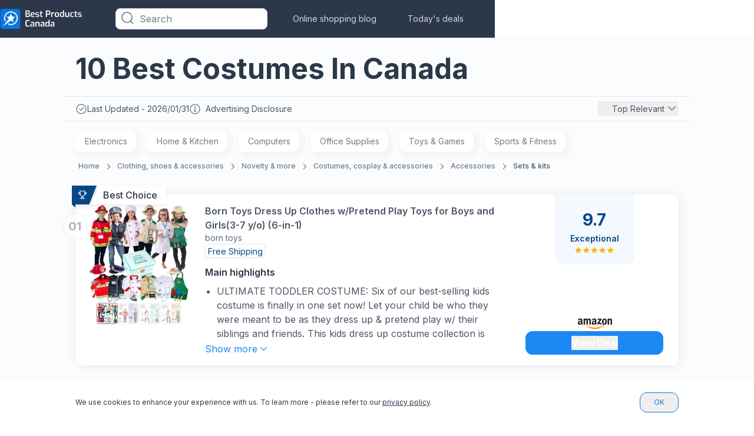

--- FILE ---
content_type: text/html; charset=utf-8
request_url: https://www.bestproductscanada.com/costumes
body_size: 50114
content:
 <!DOCTYPE html><html lang="en"><head><meta name="viewport" content="width=device-width,initial-scale=1"> 
    <script>
        function getCookie(name) {
            const value = `; ${document.cookie}`;
            const parts = value.split(`; ${name}=`);
            if (parts.length === 2) return parts.pop().split(";").shift();
        }
    </script>

    
    <meta property="og:image" content="https://images.bestproductscanada.com/image/fetch/c_scale,f_auto/https://d1ttb1lnpo2lvz.cloudfront.net/867e9656/group4/logo.png">

    
    <meta name="google-site-verification" content="FQ5Tr7IFBw47H5FIhGbMU8DU4_I1tawHLAVQMPS2USM"/>
    <script>
        window.dataLayer = window.dataLayer || [];

        function gtag() {
            dataLayer.push(arguments);
        }

        //default consent script
        gtag('consent', 'default', {
            ad_storage: 'granted',
            analytics_storage: 'granted',
            functionality_storage: 'granted',
            personalization_storage: 'granted',
            security_storage: 'granted',
            ad_user_data: 'granted',
            ad_personalization: 'granted',
        });
        //end default consent script

    </script>
    <!-- Google Tag Manager -->
    <script>(function (w, d, s, l, i) {
            w[l] = w[l] || [];
            w[l].push({
                'gtm.start':
                    new Date().getTime(), event: 'gtm.js'
            });
            var f = d.getElementsByTagName(s)[0],
                j = d.createElement(s), dl = l != 'dataLayer' ? '&l=' + l : '';
            j.async = true;
            j.src =
                'https://www.googletagmanager.com/gtm.js?id=' + i + dl;
            f.parentNode.insertBefore(j, f);
        })(window, document, 'script', 'dataLayer', 'GTM-NLNB8WQ');</script>
    <!-- End Google Tag Manager -->
    

    

    <!-- Global site tag (gtag.js) - Google Analytics -->
    <script async src="https://www.googletagmanager.com/gtag/js?id=G-23L96D8WG2"></script>
    <script>

        gtag('js', new Date());

        gtag('config', 'G-23L96D8WG2');

        

        function gtag_report_conversion(params) {
            if (params) {
                var conversions = {
                    amazon: {type: "outbound", value: "AW-630823321/54svCPaP5doCEJmz5qwC"},
                    ebay: {type: "outbound", value: "AW-630823321/A1ZhCNrUwu8BEJmz5qwC"},
                    connexity: {type: "outbound", value: 'AW-630823321/hQ3BCLfbse8BEJmz5qwC'},
                    kelkoogroup: [{type: "ecpc", value: "AW-630823321/NYuOCNzZse8BEJmz5qwC"}, {
                        type: "inactive",
                        value: "AW-630823321/395aCP7ssNEBEJmz5qwC"
                    }]
                };
                var provider = params.provider.toLowerCase();
                var providerConversion = conversions[provider];
                if (providerConversion) {
                    if (!Array.isArray(providerConversion)) {
                        providerConversion = [providerConversion];
                    }
                    for (var pConversion of providerConversion) {
                        if (pConversion.type === "direct" || pConversion.type === "outbound") {
                            gtag('event', 'conversion', {
                                'send_to': pConversion.value
                            });
                        } else if (pConversion.type === "ecpc") {

                            var field = params.device === "desktop" ? params.estimatedCPC : params.estimatedMobileCPC;

                            gtag('event', 'conversion', {
                                'send_to': pConversion.value,
                                'value': field.amount,
                                'currency': field.currency
                            });

                        }
                    }
                }


            }
            return false;
        }


    </script>

    <script>
      handleImageError = function(imageElement) {
        const imgErrorText = document.querySelector(".image-error-text");
        const imgErrorTextClone = imgErrorText.cloneNode(true);
        imgErrorTextClone.innerHTML = imageElement.alt;
        imgErrorTextClone.setAttribute("title", imageElement.alt);
        if (imageElement.parentElement) {
          imageElement.parentElement.append(imgErrorTextClone);
        }
        imageElement.remove();
      };
    </script>

    <script>
        function reportConversion(params) {
            if (window.gtag_report_conversion) {
                window.gtag_report_conversion(params);
            }
            if (window.gtag_report_conversion2){ //created to test 2 pixels on the same domain
                window.gtag_report_conversion2(params);
            }
            if (window.bing_report_conversion) {
                window.bing_report_conversion(params);
            }

        }
        function lpvReportConversion(params) {
            reportConversion(params);
        }
    </script>

    
    <title>
        Our 10 Best Costumes in Canada - January 2026 | bestproductscanada.com
    </title>

    <link rel="preconnect" href="https://m.media-amazon.com" />

    <meta name="description" content="Easily compare &amp; choose from the 10 best Costumes for you. Don&#39;t buy Costumes in Canada before reading our rankings | bestproductscanada.com">

<link rel="preload" href="https://d1ttb1lnpo2lvz.cloudfront.net/1aa2c9d1/styles/auto-complete.min.css" as="style" onload="this.onload=null;this.rel='stylesheet'">
<link rel="preload" href="https://d1ttb1lnpo2lvz.cloudfront.net/1aa2c9d1/js/auto-complete.min.js" as="script">
<noscript><link rel="stylesheet" href="https://d1ttb1lnpo2lvz.cloudfront.net/1aa2c9d1/styles/auto-complete.min.css"></noscript>
<script src="https://d1ttb1lnpo2lvz.cloudfront.net/1aa2c9d1/js/auto-complete.min.js" ></script>

    <!-- Preload first image -->
    
        <link rel="preload" as="image" href="https://images.bestproductscanada.com/image/fetch/c_scale,f_auto/https%3A%2F%2Fm.media-amazon.com%2Fimages%2FI%2F51srlAS11eL._SL500_.jpg" fetchpriority='high' />
    
        <link rel="preload" as="image" href="https://images.bestproductscanada.com/image/fetch/c_scale,f_auto/https%3A%2F%2Fm.media-amazon.com%2Fimages%2FI%2F61IqYLMPtPL._SL500_.jpg" fetchpriority='high' />
    

    <link rel="canonical" href="https://www.bestproductscanada.com/costumes">

    <link rel="icon" href="https://images.bestproductscanada.com/image/fetch/c_scale,f_auto/https%3A%2F%2Fd1ttb1lnpo2lvz.cloudfront.net%2F867e9656%2Ffavicon.ico">
        <link rel="preload" href="https://d1ttb1lnpo2lvz.cloudfront.net/1aa2c9d1/fonts/inter.css" as="style" onload="this.onload=null;this.rel='stylesheet'">
        <noscript><link rel="stylesheet" href="https://d1ttb1lnpo2lvz.cloudfront.net/1aa2c9d1/fonts/inter.css"></noscript>
<style>.main-card,a{-webkit-tap-highlight-color:transparent}.open,.show-item{display:flex!important}.close{display:none!important}.break-word{word-break:break-word}.customStroke-pink-500{-webkit-text-stroke:1.5px #f81ce5;text-shadow:0 2px 7px rgba(255,91,207,0.45)}.customStroke-turquoise-600{-webkit-text-stroke:1.5px #00b8d9;text-shadow:0 2px 7px rgba(0,190,220,0.45)}.arrow-show-more:after{background-image:url(https://d1ttb1lnpo2lvz.cloudfront.net/73c1c553/img/arrow-show-more.svg);content:"";display:inline-block;height:5px;margin-left:10px;transform:rotate(-90deg);width:10px}.arrow-show-more:last-child:after{background-image:none;content:""}.arrow-top:before{border-color:transparent transparent #f2f4f7;border-style:solid;border-width:10px 8px;content:"";opacity:0;position:absolute;right:20px;top:-20px}.event~.autocomplete-suggestions{top:78px!important}.autocomplete-suggestions{background:#fff!important;border-bottom-left-radius:8px;border-bottom-right-radius:8px;position:fixed!important;top:43px!important}.autocomplete-suggestions b{color:#1b88f4!important}@media (min-width:640px){.autocomplete-suggestions{top:43px!important;transform:scale(0.999)}}@media (min-width:1024px){.autocomplete-suggestions{transform:scale(1)}}.autocomplete-suggestions .autocomplete-suggestion{color:#55626e;font-size:16px;font-weight:500;letter-spacing:0.2px;padding:5.5px 17px;text-transform:capitalize}.autocomplete-suggestions .autocomplete-suggestion:first-child{padding-top:21px}*,:after,:before{--tw-border-spacing-x:0;--tw-border-spacing-y:0;--tw-translate-x:0;--tw-translate-y:0;--tw-rotate:0;--tw-skew-x:0;--tw-skew-y:0;--tw-scale-x:1;--tw-scale-y:1;--tw-pan-x: ;--tw-pan-y: ;--tw-pinch-zoom: ;--tw-scroll-snap-strictness:proximity;--tw-gradient-from-position: ;--tw-gradient-via-position: ;--tw-gradient-to-position: ;--tw-ordinal: ;--tw-slashed-zero: ;--tw-numeric-figure: ;--tw-numeric-spacing: ;--tw-numeric-fraction: ;--tw-ring-inset: ;--tw-ring-offset-width:0px;--tw-ring-offset-color:#fff;--tw-ring-color:rgba(11,118,224,.5);--tw-ring-offset-shadow:0 0 #0000;--tw-ring-shadow:0 0 #0000;--tw-shadow:0 0 #0000;--tw-shadow-colored:0 0 #0000;--tw-blur: ;--tw-brightness: ;--tw-contrast: ;--tw-grayscale: ;--tw-hue-rotate: ;--tw-invert: ;--tw-saturate: ;--tw-sepia: ;--tw-drop-shadow: ;--tw-backdrop-blur: ;--tw-backdrop-brightness: ;--tw-backdrop-contrast: ;--tw-backdrop-grayscale: ;--tw-backdrop-hue-rotate: ;--tw-backdrop-invert: ;--tw-backdrop-opacity: ;--tw-backdrop-saturate: ;--tw-backdrop-sepia: ;--tw-contain-size: ;--tw-contain-layout: ;--tw-contain-paint: ;--tw-contain-style: }::backdrop{--tw-border-spacing-x:0;--tw-border-spacing-y:0;--tw-translate-x:0;--tw-translate-y:0;--tw-rotate:0;--tw-skew-x:0;--tw-skew-y:0;--tw-scale-x:1;--tw-scale-y:1;--tw-pan-x: ;--tw-pan-y: ;--tw-pinch-zoom: ;--tw-scroll-snap-strictness:proximity;--tw-gradient-from-position: ;--tw-gradient-via-position: ;--tw-gradient-to-position: ;--tw-ordinal: ;--tw-slashed-zero: ;--tw-numeric-figure: ;--tw-numeric-spacing: ;--tw-numeric-fraction: ;--tw-ring-inset: ;--tw-ring-offset-width:0px;--tw-ring-offset-color:#fff;--tw-ring-color:rgba(11,118,224,.5);--tw-ring-offset-shadow:0 0 #0000;--tw-ring-shadow:0 0 #0000;--tw-shadow:0 0 #0000;--tw-shadow-colored:0 0 #0000;--tw-blur: ;--tw-brightness: ;--tw-contrast: ;--tw-grayscale: ;--tw-hue-rotate: ;--tw-invert: ;--tw-saturate: ;--tw-sepia: ;--tw-drop-shadow: ;--tw-backdrop-blur: ;--tw-backdrop-brightness: ;--tw-backdrop-contrast: ;--tw-backdrop-grayscale: ;--tw-backdrop-hue-rotate: ;--tw-backdrop-invert: ;--tw-backdrop-opacity: ;--tw-backdrop-saturate: ;--tw-backdrop-sepia: ;--tw-contain-size: ;--tw-contain-layout: ;--tw-contain-paint: ;--tw-contain-style: }/*! tailwindcss v3.4.19 | MIT License | https://tailwindcss.com*/*,:after,:before{border:0 solid #e1e4e6;box-sizing:border-box}:after,:before{--tw-content:""}:host,html{-webkit-text-size-adjust:100%;font-feature-settings:normal;-webkit-tap-highlight-color:transparent;font-family:ui-sans-serif,system-ui,sans-serif,Apple Color Emoji,Segoe UI Emoji,Segoe UI Symbol,Noto Color Emoji;font-variation-settings:normal;line-height:1.5;-moz-tab-size:4;-o-tab-size:4;tab-size:4}body{line-height:inherit;margin:0}hr{border-top-width:1px;color:inherit;height:0}abbr:where([title]){-webkit-text-decoration:underline dotted;text-decoration:underline dotted}h1,h2,h3,h4,h5,h6{font-size:inherit;font-weight:inherit}a{color:inherit;text-decoration:inherit}b,strong{font-weight:bolder}code,kbd,pre,samp{font-feature-settings:normal;font-family:ui-monospace,SFMono-Regular,Menlo,Monaco,Consolas,Liberation Mono,Courier New,monospace;font-size:1em;font-variation-settings:normal}small{font-size:80%}sub,sup{font-size:75%;line-height:0;position:relative;vertical-align:baseline}sub{bottom:-0.25em}sup{top:-0.5em}table{border-collapse:collapse;border-color:inherit;text-indent:0}button,input,optgroup,select,textarea{font-feature-settings:inherit;color:inherit;font-family:inherit;font-size:100%;font-variation-settings:inherit;font-weight:inherit;letter-spacing:inherit;line-height:inherit;margin:0;padding:0}button,select{text-transform:none}button,input:where([type=button]),input:where([type=reset]),input:where([type=submit]){-webkit-appearance:button;background-color:transparent;background-image:none}:-moz-focusring{outline:auto}:-moz-ui-invalid{box-shadow:none}progress{vertical-align:baseline}::-webkit-inner-spin-button,::-webkit-outer-spin-button{height:auto}[type=search]{-webkit-appearance:textfield;outline-offset:-2px}::-webkit-search-decoration{-webkit-appearance:none}::-webkit-file-upload-button{-webkit-appearance:button;font:inherit}summary{display:list-item}blockquote,dd,dl,figure,h1,h2,h3,h4,h5,h6,hr,p,pre{margin:0}fieldset{margin:0}fieldset,legend{padding:0}menu,ol,ul{list-style:none;margin:0;padding:0}dialog{padding:0}textarea{resize:vertical}input::-moz-placeholder,textarea::-moz-placeholder{color:#b6bdc4;opacity:1}input::placeholder,textarea::placeholder{color:#b6bdc4;opacity:1}[role=button],button{cursor:pointer}:disabled{cursor:default}audio,canvas,embed,iframe,img,object,svg,video{display:block;vertical-align:middle}img,video{height:auto;max-width:100%}[hidden]:where(:not([hidden=until-found])){display:none}html{font-family:Inter,sans-serif;line-height:1rem}.is-open:before{position:relative;top:3px;transform:rotate(45deg) translate(1px,3.5px)}.is-open:after{transform:rotate(-45deg) translate(-1px,-2px)}.is-open span{display:none}.rotate{transform:rotate(180deg)}h1{font-size:1.5rem;line-height:2rem}h1,h2{font-weight:700}h2{font-size:1.25rem;line-height:1.25rem}h3{font-size:1.125rem}h3,h4{font-weight:700;line-height:1.5rem}h4{font-size:1rem}h5{font-size:0.875rem;font-weight:700;line-height:1.25rem}.sub1{font-size:1rem;font-weight:600;line-height:1.5rem}.sub2{font-size:0.875rem;font-weight:600;line-height:1.25rem}.mini1{font-size:1rem;font-weight:500;line-height:1.5rem}.mini2{font-size:0.875rem;font-weight:500;line-height:1.25rem}.body1{font-size:1rem;font-weight:400;line-height:1.5rem}.body2{font-size:0.875rem;font-weight:400;line-height:1.25rem}.body3{font-size:0.75rem;font-weight:400;line-height:1rem}@media (min-width:640px){h1{font-size:2rem;line-height:2.75rem}h1,h2{font-weight:700}h2{font-size:1.5rem;line-height:2rem}h3{font-size:1.25rem;font-weight:700;line-height:1.75rem}h4{font-size:1.125rem}h4,h5{font-weight:700;line-height:1.5rem}h5{font-size:1rem}}@media (min-width:1024px){h1{font-size:3rem;line-height:3.75rem}h1,h2{font-weight:700}h2{font-size:2rem;line-height:2.75rem}h3{font-size:1.5rem;line-height:2rem}h3,h4{font-weight:700}h4{font-size:1.25rem;line-height:1.75rem}h5{font-size:1.125rem;font-weight:700;line-height:1.5rem}.body3{font-size:0.875rem;font-weight:400;line-height:1.25rem}}.f10l{font-weight:300}.f10l,.f10m{font-family:Inter,sans-serif;font-size:10px;line-height:16px}.f10m{font-weight:500}.f10s{font-weight:600}.f10b,.f10s{font-family:Inter,sans-serif;font-size:10px;line-height:16px}.f10b{font-weight:700}.f12l{font-weight:300}.f12l,.f12s{font-family:Inter,sans-serif;font-size:12px;line-height:16px}.f12s{font-weight:600}.f12b{font-family:Inter,sans-serif;font-size:12px;font-weight:700;line-height:16px}.f14l{font-weight:300}.f14l,.f14m{font-family:Inter,sans-serif;font-size:14px;line-height:20px}.f14m{font-weight:500}.f14b{font-family:Inter,sans-serif;font-size:14px;font-weight:700;line-height:20px}.f18r{font-weight:400}.f18m,.f18r{font-family:Inter,sans-serif;font-size:18px;line-height:28px}.f18m{font-weight:500}.f18s{font-size:18px}.f18s,.f20s{font-family:Inter,sans-serif;font-weight:600;line-height:28px}.f20s{font-size:20px}.f24s{font-size:24px}.f24s,.f26s{font-family:Inter,sans-serif;font-weight:600;line-height:28px}.f26s{font-size:26px}.f28s{font-size:28px;font-weight:600;line-height:32px}.f28s,.f32xb{font-family:Inter,sans-serif}.f32xb{font-size:32px;font-weight:800;line-height:40px}.f36b{font-family:Inter,sans-serif;font-size:36px;font-weight:700;line-height:140%}.f42s{font-size:42px;font-weight:600}.f42s,.f44xb{font-family:Inter,sans-serif;line-height:110%}.f44xb{font-size:44px;font-weight:800}.f10r{font-size:10px}.f10r,.f12r{font-family:Inter,sans-serif;font-weight:400;line-height:16px}.f12r{font-size:12px}.f14r{font-family:Inter,sans-serif;font-size:14px;font-weight:400;line-height:20px}.f14s{line-height:16px}.f16r{font-weight:400}.f16r,.f16s{font-family:Inter,sans-serif;font-size:16px;line-height:24px}.f16s{font-weight:600}.f16m{font-weight:500}.f16b,.f16m{font-family:Inter,sans-serif;font-size:16px;line-height:24px}.f16b{font-weight:700}.f12m{font-size:12px;font-weight:500;line-height:16px}.f12m,.f14s{font-family:Inter,sans-serif}.f14s{font-size:14px;font-weight:600;line-height:20px}.f18b{font-size:18px}.f18b,.f20b{font-family:Inter,sans-serif;font-weight:700;line-height:28px}.f20b{font-size:20px}.f24b{font-size:24px;line-height:28px}.f24b,.f28b{font-family:Inter,sans-serif;font-weight:700}.f28b{font-size:28px;line-height:32px}.f32b{font-family:Inter,sans-serif;font-size:32px;font-weight:700;line-height:40px}.badge-polygon-left-choice{clip-path:polygon(100%0,100% 100%,0 100%,0 100%,10%0)}.badge-polygon-left-value{clip-path:polygon(100%0,100% 100%,0 100%,0 100%,8%0)}.badge-polygon-right{clip-path:polygon(100%0,70% 100%,0 150%,0 100%,0 0)}.container{width:100%}@media (min-width:640px){.container{max-width:640px}}@media (min-width:768px){.container{max-width:768px}}@media (min-width:1024px){.container{max-width:1024px}}@media (min-width:1280px){.container{max-width:1280px}}@media (min-width:1536px){.container{max-width:1536px}}.visible{visibility:visible}.static{position:static}.fixed{position:fixed}.absolute{position:absolute}.relative{position:relative}.sticky{position:sticky}.inset-0{inset:0}.inset-x-32{left:2rem;right:2rem}.-bottom-10{bottom:-0.625rem}.-bottom-12{bottom:-0.75rem}.-bottom-13{bottom:-0.8125rem}.-bottom-16{bottom:-1rem}.-bottom-20{bottom:-1.25rem}.-bottom-22{bottom:-1.375rem}.-bottom-32{bottom:-2rem}.-bottom-35{bottom:-2.1875rem}.-bottom-38{bottom:-2.375rem}.-bottom-7{bottom:-0.4375rem}.-left-118{left:-7.375rem}.-left-12{left:-0.75rem}.-left-13{left:-0.8125rem}.-left-16{left:-1rem}.-left-20{left:-1.25rem}.-left-25{left:-1.5625rem}.-left-294{left:-18.375rem}.-left-326{left:-20.375rem}.-left-51{left:-3.1875rem}.-left-6{left:-0.375rem}.-right-10{right:-0.625rem}.-right-100{right:-6.25rem}.-right-12{right:-0.75rem}.-right-16{right:-1rem}.-right-17{right:-1.0625rem}.-right-18{right:-1.125rem}.-right-19{right:-1.1875rem}.-right-24{right:-1.5rem}.-right-3{right:-0.1875rem}.-right-30{right:-1.875rem}.-right-32{right:-2rem}.-right-33{right:-2.0625rem}.-right-35{right:-2.1875rem}.-right-51{right:-3.1875rem}.-right-53{right:-3.3125rem}.-right-64{right:-4rem}.-right-75{right:-4.6875rem}.-right-90{right:-5.625rem}.-top-10{top:-0.625rem}.-top-11{top:-0.6875rem}.-top-13{top:-0.8125rem}.-top-15{top:-0.9375rem}.-top-16{top:-1rem}.-top-18{top:-1.125rem}.-top-19{top:-1.1875rem}.-top-20{top:-1.25rem}.-top-21{top:-1.3125rem}.-top-219{top:-13.6875rem}.-top-5{top:-0.3125rem}.-top-8{top:-0.5rem}.bottom-0{bottom:0}.bottom-12{bottom:0.75rem}.bottom-120{bottom:7.5rem}.bottom-18{bottom:1.125rem}.bottom-30{bottom:1.875rem}.bottom-auto{bottom:auto}.left-0{left:0}.left-1\/2{left:50%}.left-140{left:8.75rem}.left-20{left:1.25rem}.left-24{left:1.5rem}.left-27{left:1.6875rem}.left-44{left:2.75rem}.left-9{left:0.5625rem}.left-91{left:5.6875rem}.right-0{right:0}.right-10{right:0.625rem}.right-12{right:0.75rem}.right-14{right:0.875rem}.right-16{right:1rem}.right-18{right:1.125rem}.right-20{right:1.25rem}.right-24{right:1.5rem}.right-28{right:1.75rem}.right-3{right:0.1875rem}.right-30{right:1.875rem}.right-40{right:2.5rem}.right-7{right:0.4375rem}.right-8{right:0.5rem}.right-9{right:0.5625rem}.top-0{top:0}.top-1\/2{top:50%}.top-10{top:0.625rem}.top-12{top:0.75rem}.top-130{top:8.125rem}.top-14{top:0.875rem}.top-144{top:9rem}.top-15{top:0.9375rem}.top-16{top:1rem}.top-177{top:11.0625rem}.top-18{top:1.125rem}.top-190{top:11.875rem}.top-20{top:1.25rem}.top-24{top:1.5rem}.top-28{top:1.75rem}.top-30{top:1.875rem}.top-32{top:2rem}.top-45{top:2.8125rem}.top-5{top:0.3125rem}.top-50{top:3.125rem}.top-55{top:3.4375rem}.top-60{top:3.75rem}.top-65{top:4.0625rem}.top-66{top:4.125rem}.top-8{top:0.5rem}.top-915{top:57.1875rem}.top-auto{top:auto}.top-full{top:100%}.-z-1{z-index:-1}.z-0{z-index:0}.z-1{z-index:1}.z-10{z-index:10}.z-100{z-index:100}.z-2{z-index:2}.z-21{z-index:21}.z-22{z-index:22}.z-30{z-index:30}.z-99{z-index:99}.z-999{z-index:999}.z-\[10000\]{z-index:10000}.order-2{order:2}.order-3{order:3}.col-span-full{grid-column:1/-1}.col-start-1{grid-column-start:1}.col-start-2{grid-column-start:2}.col-start-3{grid-column-start:3}.col-end-2{grid-column-end:2}.col-end-3{grid-column-end:3}.col-end-4{grid-column-end:4}.row-span-3{grid-row:span 3/span 3}.row-span-full{grid-row:1/-1}.row-start-1{grid-row-start:1}.row-start-3{grid-row-start:3}.row-end-2{grid-row-end:2}.row-end-4{grid-row-end:4}.m-auto{margin:auto}.-mx-12{margin-left:-0.75rem;margin-right:-0.75rem}.-mx-20{margin-left:-1.25rem;margin-right:-1.25rem}.mx-0{margin-left:0;margin-right:0}.mx-10{margin-left:0.625rem;margin-right:0.625rem}.mx-5{margin-left:0.3125rem;margin-right:0.3125rem}.mx-53{margin-left:3.3125rem;margin-right:3.3125rem}.mx-8{margin-left:0.5rem;margin-right:0.5rem}.mx-80{margin-left:5rem;margin-right:5rem}.mx-auto{margin-left:auto;margin-right:auto}.my-0{margin-bottom:0;margin-top:0}.my-24{margin-bottom:1.5rem;margin-top:1.5rem}.my-28{margin-bottom:1.75rem;margin-top:1.75rem}.my-32{margin-bottom:2rem;margin-top:2rem}.my-6{margin-bottom:0.375rem;margin-top:0.375rem}.my-80{margin-bottom:5rem;margin-top:5rem}.my-auto{margin-bottom:auto;margin-top:auto}.-ml-3{margin-left:-0.1875rem}.-ml-4{margin-left:-0.25rem}.-ml-7{margin-left:-0.4375rem}.-mr-16{margin-right:-1rem}.-mt-10{margin-top:-0.625rem}.-mt-16{margin-top:-1rem}.-mt-2{margin-top:-0.125rem}.-mt-8{margin-top:-0.5rem}.mb-0{margin-bottom:0}.mb-1{margin-bottom:0.0625rem}.mb-100{margin-bottom:6.25rem}.mb-12{margin-bottom:0.75rem}.mb-15{margin-bottom:0.9375rem}.mb-16{margin-bottom:1rem}.mb-17{margin-bottom:1.0625rem}.mb-2{margin-bottom:0.125rem}.mb-20{margin-bottom:1.25rem}.mb-22\.5{margin-bottom:1.40625rem}.mb-24{margin-bottom:1.5rem}.mb-29{margin-bottom:1.8125rem}.mb-32{margin-bottom:2rem}.mb-4{margin-bottom:0.25rem}.mb-40{margin-bottom:2.5rem}.mb-6{margin-bottom:0.375rem}.mb-64{margin-bottom:4rem}.mb-8{margin-bottom:0.5rem}.mb-80{margin-bottom:5rem}.ml-0{margin-left:0}.ml-10{margin-left:0.625rem}.ml-12{margin-left:0.75rem}.ml-16{margin-left:1rem}.ml-175{margin-left:10.9375rem}.ml-2{margin-left:0.125rem}.ml-20{margin-left:1.25rem}.ml-4{margin-left:0.25rem}.ml-8{margin-left:0.5rem}.ml-auto{margin-left:auto}.mr-0{margin-right:0}.mr-10{margin-right:0.625rem}.mr-16{margin-right:1rem}.mr-16\.5{margin-right:1.03125rem}.mr-19{margin-right:1.1875rem}.mr-2{margin-right:0.125rem}.mr-4{margin-right:0.25rem}.mr-5{margin-right:0.3125rem}.mr-53{margin-right:3.3125rem}.mr-6{margin-right:0.375rem}.mr-60{margin-right:3.75rem}.mr-8{margin-right:0.5rem}.mr-80{margin-right:5rem}.mr-auto{margin-right:auto}.mt-0{margin-top:0}.mt-1{margin-top:0.0625rem}.mt-10{margin-top:0.625rem}.mt-100{margin-top:6.25rem}.mt-105{margin-top:6.5625rem}.mt-12{margin-top:0.75rem}.mt-13{margin-top:0.8125rem}.mt-14{margin-top:0.875rem}.mt-14\.5{margin-top:0.90625rem}.mt-16{margin-top:1rem}.mt-2{margin-top:0.125rem}.mt-20{margin-top:1.25rem}.mt-24{margin-top:1.5rem}.mt-32{margin-top:2rem}.mt-4{margin-top:0.25rem}.mt-40{margin-top:2.5rem}.mt-44{margin-top:2.75rem}.mt-48{margin-top:3rem}.mt-5{margin-top:0.3125rem}.mt-50{margin-top:3.125rem}.mt-6{margin-top:0.375rem}.mt-60{margin-top:3.75rem}.mt-8{margin-top:0.5rem}.mt-80{margin-top:5rem}.mt-9{margin-top:0.5625rem}.mt-auto{margin-top:auto}.line-clamp-1{-webkit-line-clamp:1}.line-clamp-1,.line-clamp-2{-webkit-box-orient:vertical;display:-webkit-box;overflow:hidden}.line-clamp-2{-webkit-line-clamp:2}.block{display:block}.inline-block{display:inline-block}.inline{display:inline}.flex{display:flex}.table{display:table}.grid{display:grid}.contents{display:contents}.hidden{display:none}.h-0{height:0}.h-100{height:6.25rem}.h-108{height:6.75rem}.h-110{height:6.875rem}.h-114{height:7.125rem}.h-12{height:0.75rem}.h-120{height:7.5rem}.h-122{height:7.625rem}.h-124{height:7.75rem}.h-125{height:7.8125rem}.h-132{height:8.25rem}.h-14{height:0.875rem}.h-140{height:8.75rem}.h-158{height:9.875rem}.h-16{height:1rem}.h-160{height:10rem}.h-166{height:10.375rem}.h-168{height:10.5rem}.h-173{height:10.8125rem}.h-176{height:11rem}.h-18{height:1.125rem}.h-180{height:11.25rem}.h-188{height:11.75rem}.h-196{height:12.25rem}.h-20{height:1.25rem}.h-22{height:1.375rem}.h-220{height:13.75rem}.h-226{height:14.125rem}.h-24{height:1.5rem}.h-240{height:15rem}.h-25{height:1.5625rem}.h-26{height:1.625rem}.h-276{height:17.25rem}.h-28{height:1.75rem}.h-3\/4{height:75%}.h-30{height:1.875rem}.h-32{height:2rem}.h-34{height:2.125rem}.h-36{height:2.25rem}.h-376{height:23.5rem}.h-4{height:0.25rem}.h-40{height:2.5rem}.h-430{height:26.875rem}.h-45{height:2.8125rem}.h-46{height:2.875rem}.h-48{height:3rem}.h-480{height:30rem}.h-50{height:3.125rem}.h-59{height:3.6875rem}.h-60{height:3.75rem}.h-64{height:4rem}.h-654{height:40.875rem}.h-68{height:4.25rem}.h-71{height:4.4375rem}.h-72{height:4.5rem}.h-76{height:4.75rem}.h-8{height:0.5rem}.h-80{height:5rem}.h-82{height:5.125rem}.h-\[126px\]{height:126px}.h-auto{height:auto}.h-fit{height:-moz-fit-content;height:fit-content}.h-full{height:100%}.h-screen{height:100vh}.max-h-100{max-height:6.25rem}.max-h-110{max-height:110px}.max-h-120{max-height:120px}.max-h-122{max-height:7.625rem}.max-h-128{max-height:8rem}.max-h-140{max-height:140px}.max-h-16{max-height:16px}.max-h-160{max-height:10rem}.max-h-172{max-height:10.75rem}.max-h-188{max-height:11.75rem}.max-h-210{max-height:13.125rem}.max-h-24{max-height:1.5rem}.max-h-25{max-height:1.5625rem}.max-h-28{max-height:28px}.max-h-29{max-height:29px}.max-h-32{max-height:32px}.max-h-320{max-height:320px}.max-h-34{max-height:34px}.max-h-524{max-height:32.75rem}.max-h-540{max-height:540px}.max-h-55{max-height:3.4375rem}.max-h-full{max-height:100%}.min-h-120{min-height:120px}.min-h-124{min-height:124px}.min-h-140{min-height:140px}.min-h-16{min-height:16px}.min-h-164{min-height:164px}.min-h-196{min-height:196px}.min-h-20{min-height:20px}.min-h-22{min-height:22px}.min-h-24{min-height:24px}.min-h-240{min-height:240px}.min-h-340{min-height:340px}.min-h-354{min-height:354px}.min-h-40{min-height:40px}.min-h-48{min-height:48px}.min-h-50{min-height:50px}.min-h-52{min-height:52px}.min-h-60{min-height:60px}.min-h-77{min-height:77px}.min-h-95{min-height:95px}.min-h-full{min-height:100%}.w-1\/2{width:50%}.w-100{width:6.25rem}.w-100\%{width:100%}.w-108{width:6.75rem}.w-110{width:6.875rem}.w-112{width:7rem}.w-114{width:7.125rem}.w-115{width:7.1875rem}.w-116{width:7.25rem}.w-12{width:0.75rem}.w-120{width:7.5rem}.w-132{width:8.25rem}.w-140{width:8.75rem}.w-144{width:9rem}.w-150{width:9.375rem}.w-155{width:9.6875rem}.w-158{width:9.875rem}.w-16{width:1rem}.w-160{width:10rem}.w-168{width:10.5rem}.w-176{width:11rem}.w-18{width:1.125rem}.w-180{width:11.25rem}.w-184{width:11.5rem}.w-196{width:12.25rem}.w-2{width:0.125rem}.w-20{width:1.25rem}.w-200{width:12.5rem}.w-24{width:1.5rem}.w-240{width:15rem}.w-244{width:15.25rem}.w-245{width:15.3125rem}.w-27{width:1.6875rem}.w-276{width:17.25rem}.w-28{width:1.75rem}.w-280{width:17.5rem}.w-300{width:18.75rem}.w-304{width:19rem}.w-305{width:19.0625rem}.w-314{width:19.625rem}.w-32{width:2rem}.w-330{width:20.625rem}.w-336{width:21rem}.w-34{width:2.125rem}.w-350{width:21.875rem}.w-36{width:2.25rem}.w-360{width:22.5rem}.w-380{width:23.75rem}.w-4\/5{width:80%}.w-40{width:2.5rem}.w-42{width:2.625rem}.w-47{width:2.9375rem}.w-48{width:3rem}.w-50{width:3.125rem}.w-500{width:31.25rem}.w-53{width:3.3125rem}.w-53\%{width:53%}.w-55{width:3.4375rem}.w-59{width:3.6875rem}.w-60{width:3.75rem}.w-64{width:4rem}.w-654{width:40.875rem}.w-66{width:4.125rem}.w-68{width:4.25rem}.w-70{width:4.375rem}.w-70\%{width:70%}.w-72{width:4.5rem}.w-730{width:45.625rem}.w-736{width:46rem}.w-75{width:4.6875rem}.w-76{width:4.75rem}.w-8{width:0.5rem}.w-804{width:50.25rem}.w-86{width:5.375rem}.w-89{width:5.5625rem}.w-89\%{width:89%}.w-93{width:5.8125rem}.w-95{width:5.9375rem}.w-\[calc\(100\%-_112px\)\]{width:calc(100% - 112px)}.w-\[calc\(100\%-_144px\)\]{width:calc(100% - 144px)}.w-\[calc\(100\%_-_115px\)\]{width:calc(100% - 115px)}.w-auto{width:auto}.w-fit{width:-moz-fit-content;width:fit-content}.w-full{width:100%}.w-max{width:-moz-max-content;width:max-content}.w-min{width:-moz-min-content;width:min-content}.w-screen{width:100vw}.min-w-110{min-width:110px}.min-w-137{min-width:137px}.min-w-188{min-width:188px}.min-w-20{min-width:20px}.min-w-200{min-width:200px}.min-w-33{min-width:33px}.min-w-35{min-width:35px}.min-w-65{min-width:65px}.min-w-97{min-width:97px}.max-w-10{max-width:10px}.max-w-1024{max-width:1024px}.max-w-111{max-width:111px}.max-w-112{max-width:112px}.max-w-120{max-width:120px}.max-w-128{max-width:128px}.max-w-140{max-width:140px}.max-w-150{max-width:150px}.max-w-152{max-width:152px}.max-w-16{max-width:16px}.max-w-160{max-width:160px}.max-w-170{max-width:170px}.max-w-180{max-width:180px}.max-w-190{max-width:190px}.max-w-20{max-width:20px}.max-w-200{max-width:200px}.max-w-210{max-width:210px}.max-w-215{max-width:215px}.max-w-220{max-width:220px}.max-w-250{max-width:250px}.max-w-28{max-width:28px}.max-w-280{max-width:280px}.max-w-290{max-width:290px}.max-w-300{max-width:300px}.max-w-340{max-width:340px}.max-w-50{max-width:50px}.max-w-50\%{max-width:50%}.max-w-52{max-width:52px}.max-w-72{max-width:72px}.max-w-762{max-width:762px}.max-w-790{max-width:790px}.max-w-80{max-width:80px}.max-w-80\%{max-width:80%}.max-w-800{max-width:800px}.max-w-90{max-width:90px}.max-w-93{max-width:93px}.max-w-97{max-width:97px}.max-w-full{max-width:100%}.max-w-max{max-width:-moz-max-content;max-width:max-content}.flex-shrink-0{flex-shrink:0}.flex-grow,.grow{flex-grow:1}.table-auto{table-layout:auto}.-translate-x-1\/2{--tw-translate-x:-50%}.-translate-x-1\/2,.-translate-y-1\/2{transform:translate(var(--tw-translate-x),var(--tw-translate-y)) rotate(var(--tw-rotate)) skewX(var(--tw-skew-x)) skewY(var(--tw-skew-y)) scaleX(var(--tw-scale-x)) scaleY(var(--tw-scale-y))}.-translate-y-1\/2{--tw-translate-y:-50%}.-rotate-40{--tw-rotate:-40deg}.-rotate-40,.-rotate-\[16deg\]{transform:translate(var(--tw-translate-x),var(--tw-translate-y)) rotate(var(--tw-rotate)) skewX(var(--tw-skew-x)) skewY(var(--tw-skew-y)) scaleX(var(--tw-scale-x)) scaleY(var(--tw-scale-y))}.-rotate-\[16deg\]{--tw-rotate:-16deg}.rotate-180{--tw-rotate:180deg}.rotate-180,.scale-x-\[-1\]{transform:translate(var(--tw-translate-x),var(--tw-translate-y)) rotate(var(--tw-rotate)) skewX(var(--tw-skew-x)) skewY(var(--tw-skew-y)) scaleX(var(--tw-scale-x)) scaleY(var(--tw-scale-y))}.scale-x-\[-1\]{--tw-scale-x:-1}.transform{transform:translate(var(--tw-translate-x),var(--tw-translate-y)) rotate(var(--tw-rotate)) skewX(var(--tw-skew-x)) skewY(var(--tw-skew-y)) scaleX(var(--tw-scale-x)) scaleY(var(--tw-scale-y))}.cursor-pointer{cursor:pointer}.resize-none{resize:none}.resize{resize:both}.list-inside{list-style-position:inside}.list-decimal{list-style-type:decimal}.list-disc{list-style-type:disc}.grid-cols-1{grid-template-columns:repeat(1,minmax(0,1fr))}.grid-cols-2{grid-template-columns:repeat(2,minmax(0,1fr))}.grid-cols-4{grid-template-columns:repeat(4,minmax(0,1fr))}.grid-cols-\[148px_1fr\]{grid-template-columns:148px 1fr}.grid-cols-\[repeat\(3\,32px\)\]{grid-template-columns:repeat(3,32px)}.grid-cols-blog,.grid-cols-categories{grid-template-columns:repeat(1,100%)}.grid-cols-header-mobile{grid-template-columns:30px 1fr 40px}.grid-cols-list-highlights-mobile{grid-template-columns:1fr 1fr}.grid-cols-main-head{grid-template-columns:2fr 0fr 130px}.grid-rows-\[200px\]{grid-template-rows:200px}.grid-rows-\[220px\]{grid-template-rows:220px}.grid-rows-\[minmax\(100px\,172px\)\,_auto\,_auto\]{grid-template-rows:minmax(100px,172px) auto auto}.grid-rows-\[minmax\(100px\,176px\)\,_auto\,_auto\]{grid-template-rows:minmax(100px,176px) auto auto}.flex-row{flex-direction:row}.flex-row-reverse{flex-direction:row-reverse}.flex-col{flex-direction:column}.flex-wrap{flex-wrap:wrap}.place-items-start{place-items:start}.place-items-center{place-items:center}.items-start{align-items:flex-start}.items-end{align-items:flex-end}.items-center{align-items:center}.items-baseline{align-items:baseline}.justify-start{justify-content:flex-start}.justify-end{justify-content:flex-end}.justify-center{justify-content:center}.justify-between{justify-content:space-between}.justify-around{justify-content:space-around}.gap-12{gap:0.75rem}.gap-16{gap:1rem}.gap-18{gap:1.125rem}.gap-19{gap:1.1875rem}.gap-2{gap:0.125rem}.gap-20{gap:1.25rem}.gap-21{gap:1.3125rem}.gap-24{gap:1.5rem}.gap-28{gap:1.75rem}.gap-35{gap:2.1875rem}.gap-4{gap:0.25rem}.gap-40{gap:2.5rem}.gap-44{gap:2.75rem}.gap-5{gap:0.3125rem}.gap-50{gap:3.125rem}.gap-8{gap:0.5rem}.gap-x-10{-moz-column-gap:0.625rem;column-gap:0.625rem}.gap-x-12{-moz-column-gap:0.75rem;column-gap:0.75rem}.gap-x-16{-moz-column-gap:1rem;column-gap:1rem}.gap-x-20{-moz-column-gap:1.25rem;column-gap:1.25rem}.gap-x-24{-moz-column-gap:1.5rem;column-gap:1.5rem}.gap-x-5{-moz-column-gap:0.3125rem;column-gap:0.3125rem}.gap-x-8{-moz-column-gap:0.5rem;column-gap:0.5rem}.gap-y-12{row-gap:0.75rem}.gap-y-16{row-gap:1rem}.gap-y-20{row-gap:1.25rem}.gap-y-24{row-gap:1.5rem}.gap-y-28{row-gap:1.75rem}.gap-y-4{row-gap:0.25rem}.space-x-8>:not([hidden])~:not([hidden]){--tw-space-x-reverse:0;margin-left:calc(0.5rem*(1 - var(--tw-space-x-reverse)));margin-right:calc(0.5rem*var(--tw-space-x-reverse))}.self-start{align-self:flex-start}.self-end{align-self:flex-end}.self-stretch{align-self:stretch}.self-baseline{align-self:baseline}.overflow-hidden{overflow:hidden}.overflow-x-hidden{overflow-x:hidden}.overflow-x-scroll{overflow-x:scroll}.overflow-y-scroll{overflow-y:scroll}.truncate{overflow:hidden;text-overflow:ellipsis;white-space:nowrap}.whitespace-normal{white-space:normal}.whitespace-nowrap{white-space:nowrap}.whitespace-pre-line{white-space:pre-line}.text-nowrap{text-wrap:nowrap}.rounded{border-radius:0.25rem}.rounded-10{border-radius:10px}.rounded-12{border-radius:12px}.rounded-20{border-radius:20px}.rounded-24{border-radius:24px}.rounded-4{border-radius:4px}.rounded-6{border-radius:6px}.rounded-8{border-radius:8px}.rounded-9{border-radius:9px}.rounded-full{border-radius:9999px}.rounded-none{border-radius:0}.rounded-l-32{border-bottom-left-radius:32px;border-top-left-radius:32px}.rounded-r-32{border-bottom-right-radius:32px;border-top-right-radius:32px}.rounded-t-12{border-top-left-radius:12px;border-top-right-radius:12px}.rounded-bl-10{border-bottom-left-radius:10px}.rounded-bl-12{border-bottom-left-radius:12px}.rounded-bl-20{border-bottom-left-radius:20px}.rounded-bl-none{border-bottom-left-radius:0}.rounded-br-12{border-bottom-right-radius:12px}.rounded-br-20{border-bottom-right-radius:20px}.rounded-br-8{border-bottom-right-radius:8px}.rounded-br-none{border-bottom-right-radius:0}.rounded-tl-10{border-top-left-radius:10px}.rounded-tl-12{border-top-left-radius:12px}.rounded-tl-16{border-top-left-radius:16px}.rounded-tl-20{border-top-left-radius:20px}.rounded-tl-none{border-top-left-radius:0}.rounded-tr-12{border-top-right-radius:12px}.rounded-tr-20{border-top-right-radius:20px}.rounded-tr-8{border-top-right-radius:8px}.rounded-tr-none{border-top-right-radius:0}.border{border-width:1px}.border-0{border-width:0}.border-1{border-width:1px}.border-y-1{border-top-width:1px}.border-b,.border-b-1,.border-y-1{border-bottom-width:1px}.border-b-2{border-bottom-width:2px}.border-b-3{border-bottom-width:3px}.border-b-5{border-bottom-width:5px}.border-r-1{border-right-width:1px}.border-t-1{border-top-width:1px}.border-dashed{border-style:dashed}.border-\[\#0783F4\]{--tw-border-opacity:1;border-color:rgb(7,131,244,var(--tw-border-opacity, 1))}.border-\[\#095EB3\]{--tw-border-opacity:1;border-color:rgb(9,94,179,var(--tw-border-opacity, 1))}.border-\[\#EE4F33\]{--tw-border-opacity:1;border-color:rgb(238,79,51,var(--tw-border-opacity, 1))}.border-\[\#F7C748\]{--tw-border-opacity:1;border-color:rgb(247,199,72,var(--tw-border-opacity, 1))}.border-\[\#F8567F\]{--tw-border-opacity:1;border-color:rgb(248,86,127,var(--tw-border-opacity, 1))}.border-\[\#FE40D8\]{--tw-border-opacity:1;border-color:rgb(254,64,216,var(--tw-border-opacity, 1))}.border-\[\#FF7724\]{--tw-border-opacity:1;border-color:rgb(255,119,36,var(--tw-border-opacity, 1))}.border-black{--tw-border-opacity:1;border-color:rgb(0,0,0,var(--tw-border-opacity, 1))}.border-blue-30{--tw-border-opacity:1;border-color:rgb(250,252,255,var(--tw-border-opacity, 1))}.border-blue-450{--tw-border-opacity:1;border-color:rgb(27,136,244,var(--tw-border-opacity, 1))}.border-blue-500{--tw-border-opacity:1;border-color:rgb(11,118,224,var(--tw-border-opacity, 1))}.border-gray-100{--tw-border-opacity:1;border-color:rgb(242,244,247,var(--tw-border-opacity, 1))}.border-gray-200{--tw-border-opacity:1;border-color:rgb(225,228,230,var(--tw-border-opacity, 1))}.border-gray-500{--tw-border-opacity:1;border-color:rgb(159,169,179,var(--tw-border-opacity, 1))}.border-gray-t-300{--tw-border-opacity:1;border-color:rgb(224,225,229,var(--tw-border-opacity, 1))}.border-gray-t-850{--tw-border-opacity:1;border-color:rgb(47,49,62,var(--tw-border-opacity, 1))}.border-iron-100{--tw-border-opacity:1;border-color:rgb(242,244,247,var(--tw-border-opacity, 1))}.border-iron-1200{--tw-border-opacity:1;border-color:rgb(44,56,74,var(--tw-border-opacity, 1))}.border-iron-200{--tw-border-opacity:1;border-color:rgb(225,228,230,var(--tw-border-opacity, 1))}.border-iron-300{--tw-border-opacity:1;border-color:rgb(209,214,218,var(--tw-border-opacity, 1))}.border-iron-400{--tw-border-opacity:1;border-color:rgb(182,189,196,var(--tw-border-opacity, 1))}.border-iron-600{--tw-border-opacity:1;border-color:rgb(123,137,151,var(--tw-border-opacity, 1))}.border-orange-t-500{--tw-border-opacity:1;border-color:rgb(239,102,68,var(--tw-border-opacity, 1))}.border-pd-blue{--tw-border-opacity:1;border-color:rgb(0,169,224,var(--tw-border-opacity, 1))}.border-pd-orange{--tw-border-opacity:1;border-color:rgb(245,158,11,var(--tw-border-opacity, 1))}.border-red-500{--tw-border-opacity:1;border-color:rgb(239,76,93,var(--tw-border-opacity, 1))}.border-sky-500{--tw-border-opacity:1;border-color:rgb(27,136,244,var(--tw-border-opacity, 1))}.border-white{--tw-border-opacity:1;border-color:rgb(255,255,255,var(--tw-border-opacity, 1))}.bg-\[\#00A9E080\]{background-color:rgba(0,169,224,0.5019607843)}.bg-\[\#074786\]{--tw-bg-opacity:1;background-color:rgb(7,71,134,var(--tw-bg-opacity, 1))}.bg-\[\#1B88F4\]{--tw-bg-opacity:1;background-color:rgb(27,136,244,var(--tw-bg-opacity, 1))}.bg-\[\#2c384aef\]{background-color:rgba(44,56,74,0.937254902)}.bg-\[\#3C4868\]{--tw-bg-opacity:1;background-color:rgb(60,72,104,var(--tw-bg-opacity, 1))}.bg-\[\#4A525B\]{--tw-bg-opacity:1;background-color:rgb(74,82,91,var(--tw-bg-opacity, 1))}.bg-\[\#EA5320\]{--tw-bg-opacity:1;background-color:rgb(234,83,32,var(--tw-bg-opacity, 1))}.bg-\[\#EBF5FFD4\]{background-color:rgba(235,245,255,0.831372549)}.bg-\[\#EBF8FD\]{--tw-bg-opacity:1;background-color:rgb(235,248,253,var(--tw-bg-opacity, 1))}.bg-\[\#EF624C\]{--tw-bg-opacity:1;background-color:rgb(239,98,76,var(--tw-bg-opacity, 1))}.bg-\[\#F5949E\]{--tw-bg-opacity:1;background-color:rgb(245,148,158,var(--tw-bg-opacity, 1))}.bg-\[\#F5FDFE\]{--tw-bg-opacity:1;background-color:rgb(245,253,254,var(--tw-bg-opacity, 1))}.bg-\[\#FE4099\]{--tw-bg-opacity:1;background-color:rgb(254,64,153,var(--tw-bg-opacity, 1))}.bg-\[\#FFF7F6\]{--tw-bg-opacity:1;background-color:rgb(255,247,246,var(--tw-bg-opacity, 1))}.bg-\[\#FFFFFFF2\]{background-color:rgba(255,255,255,0.9490196078)}.bg-\[\#f3fdffd6\]{background-color:rgba(243,253,255,0.8392156863)}.bg-amber-100{--tw-bg-opacity:1;background-color:rgb(255,244,237,var(--tw-bg-opacity, 1))}.bg-amber-500{--tw-bg-opacity:1;background-color:rgb(255,119,36,var(--tw-bg-opacity, 1))}.bg-amber-600{--tw-bg-opacity:1;background-color:rgb(204,95,29,var(--tw-bg-opacity, 1))}.bg-black{--tw-bg-opacity:1;background-color:rgb(0,0,0,var(--tw-bg-opacity, 1))}.bg-blue-100{--tw-bg-opacity:1;background-color:rgb(212,234,255,var(--tw-bg-opacity, 1))}.bg-blue-200{--tw-bg-opacity:1;background-color:rgb(136,189,241,var(--tw-bg-opacity, 1))}.bg-blue-400{--tw-bg-opacity:1;background-color:rgb(85,160,234,var(--tw-bg-opacity, 1))}.bg-blue-450{--tw-bg-opacity:1;background-color:rgb(27,136,244,var(--tw-bg-opacity, 1))}.bg-blue-50{--tw-bg-opacity:1;background-color:rgb(243,249,255,var(--tw-bg-opacity, 1))}.bg-blue-500{--tw-bg-opacity:1;background-color:rgb(11,118,224,var(--tw-bg-opacity, 1))}.bg-blue-700{--tw-bg-opacity:1;background-color:rgb(8,85,161,var(--tw-bg-opacity, 1))}.bg-blue-80{--tw-bg-opacity:1;background-color:rgb(235,245,255,var(--tw-bg-opacity, 1))}.bg-blue-800{--tw-bg-opacity:1;background-color:rgb(4,48,92,var(--tw-bg-opacity, 1))}.bg-blue-t-100{--tw-bg-opacity:1;background-color:rgb(213,227,250,var(--tw-bg-opacity, 1))}.bg-blue-t-500{--tw-bg-opacity:1;background-color:rgb(59,130,246,var(--tw-bg-opacity, 1))}.bg-error-400{--tw-bg-opacity:1;background-color:rgb(245,148,158,var(--tw-bg-opacity, 1))}.bg-error-500{--tw-bg-opacity:1;background-color:rgb(239,76,93,var(--tw-bg-opacity, 1))}.bg-gray-100{--tw-bg-opacity:1;background-color:rgb(242,244,247,var(--tw-bg-opacity, 1))}.bg-gray-1100{--tw-bg-opacity:1;background-color:rgb(49,55,60,var(--tw-bg-opacity, 1))}.bg-gray-1200{--tw-bg-opacity:1;background-color:rgb(74,82,91,var(--tw-bg-opacity, 1))}.bg-gray-1300{--tw-bg-opacity:1;background-color:rgb(21,25,31,var(--tw-bg-opacity, 1))}.bg-gray-200{--tw-bg-opacity:1;background-color:rgb(225,228,230,var(--tw-bg-opacity, 1))}.bg-gray-30{--tw-bg-opacity:1;background-color:rgb(245,245,245,var(--tw-bg-opacity, 1))}.bg-gray-400{--tw-bg-opacity:1;background-color:rgb(182,189,196,var(--tw-bg-opacity, 1))}.bg-gray-50{--tw-bg-opacity:1;background-color:rgb(246,248,250,var(--tw-bg-opacity, 1))}.bg-gray-500{--tw-bg-opacity:1;background-color:rgb(159,169,179,var(--tw-bg-opacity, 1))}.bg-gray-700{--tw-bg-opacity:1;background-color:rgb(98,110,121,var(--tw-bg-opacity, 1))}.bg-gray-t-50{--tw-bg-opacity:1;background-color:rgb(248,249,251,var(--tw-bg-opacity, 1))}.bg-gray-t-850{--tw-bg-opacity:1;background-color:rgb(47,49,62,var(--tw-bg-opacity, 1))}.bg-green-500{--tw-bg-opacity:1;background-color:rgb(45,179,145,var(--tw-bg-opacity, 1))}.bg-iron-100{--tw-bg-opacity:1;background-color:rgb(242,244,247,var(--tw-bg-opacity, 1))}.bg-iron-1200{--tw-bg-opacity:1;background-color:rgb(44,56,74,var(--tw-bg-opacity, 1))}.bg-iron-1300{--tw-bg-opacity:1;background-color:rgb(33,39,49,var(--tw-bg-opacity, 1))}.bg-iron-400{--tw-bg-opacity:1;background-color:rgb(182,189,196,var(--tw-bg-opacity, 1))}.bg-iron-50{--tw-bg-opacity:1;background-color:rgb(251,252,253,var(--tw-bg-opacity, 1))}.bg-orange-50{--tw-bg-opacity:1;background-color:rgb(255,247,242,var(--tw-bg-opacity, 1))}.bg-orange-500{--tw-bg-opacity:1;background-color:rgb(255,92,0,var(--tw-bg-opacity, 1))}.bg-orange-600{--tw-bg-opacity:1;background-color:rgb(255,119,36,var(--tw-bg-opacity, 1))}.bg-orange-t-500{--tw-bg-opacity:1;background-color:rgb(239,102,68,var(--tw-bg-opacity, 1))}.bg-orange-t-80{--tw-bg-opacity:1;background-color:rgb(254,246,244,var(--tw-bg-opacity, 1))}.bg-pink-400{--tw-bg-opacity:1;background-color:rgb(242,133,105,var(--tw-bg-opacity, 1))}.bg-purple-500{--tw-bg-opacity:1;background-color:rgb(105,93,209,var(--tw-bg-opacity, 1))}.bg-red-100{--tw-bg-opacity:1;background-color:rgb(253,237,239,var(--tw-bg-opacity, 1))}.bg-red-300{--tw-bg-opacity:1;background-color:rgb(255,75,82,var(--tw-bg-opacity, 1))}.bg-red-400{--tw-bg-opacity:1;background-color:rgb(242,70,38,var(--tw-bg-opacity, 1))}.bg-red-500{--tw-bg-opacity:1;background-color:rgb(239,76,93,var(--tw-bg-opacity, 1))}.bg-sky-100{--tw-bg-opacity:1;background-color:rgb(235,245,255,var(--tw-bg-opacity, 1))}.bg-sky-50{--tw-bg-opacity:1;background-color:rgb(243,249,255,var(--tw-bg-opacity, 1))}.bg-sky-500{--tw-bg-opacity:1;background-color:rgb(27,136,244,var(--tw-bg-opacity, 1))}.bg-sky-700{--tw-bg-opacity:1;background-color:rgb(7,71,134,var(--tw-bg-opacity, 1))}.bg-white{--tw-bg-opacity:1;background-color:rgb(255,255,255,var(--tw-bg-opacity, 1))}.bg-opacity-80{--tw-bg-opacity:0.8}.bg-gradient-to-r{background-image:linear-gradient(to right,var(--tw-gradient-stops))}.from-\[\#8B44C9\]{--tw-gradient-from:#8b44c9 var(--tw-gradient-from-position);--tw-gradient-to:rgba(139,68,201,0) var(--tw-gradient-to-position);--tw-gradient-stops:var(--tw-gradient-from),var(--tw-gradient-to)}.to-\[\#4F1F79\]{--tw-gradient-to:#4f1f79 var(--tw-gradient-to-position)}.bg-cover{background-size:cover}.bg-center{background-position:50%}.bg-no-repeat{background-repeat:no-repeat}.object-contain{-o-object-fit:contain;object-fit:contain}.object-cover{-o-object-fit:cover;object-fit:cover}.p-0{padding:0}.p-11{padding:0.6875rem}.p-12{padding:0.75rem}.p-16{padding:1rem}.p-20{padding:1.25rem}.p-24{padding:1.5rem}.p-40{padding:2.5rem}.p-8{padding:0.5rem}.px-0{padding-left:0;padding-right:0}.px-10{padding-left:0.625rem;padding-right:0.625rem}.px-12{padding-left:0.75rem;padding-right:0.75rem}.px-13{padding-left:0.8125rem;padding-right:0.8125rem}.px-14{padding-left:0.875rem;padding-right:0.875rem}.px-15\.5{padding-left:0.96875rem;padding-right:0.96875rem}.px-16{padding-left:1rem;padding-right:1rem}.px-18{padding-left:1.125rem;padding-right:1.125rem}.px-19{padding-left:1.1875rem;padding-right:1.1875rem}.px-20{padding-left:1.25rem;padding-right:1.25rem}.px-21{padding-left:1.3125rem;padding-right:1.3125rem}.px-23{padding-left:1.4375rem;padding-right:1.4375rem}.px-24{padding-left:1.5rem;padding-right:1.5rem}.px-28{padding-left:1.75rem;padding-right:1.75rem}.px-3{padding-left:0.1875rem;padding-right:0.1875rem}.px-30{padding-left:1.875rem;padding-right:1.875rem}.px-35{padding-left:2.1875rem;padding-right:2.1875rem}.px-4{padding-left:0.25rem;padding-right:0.25rem}.px-40{padding-left:2.5rem;padding-right:2.5rem}.px-44{padding-left:2.75rem;padding-right:2.75rem}.px-5{padding-left:0.3125rem;padding-right:0.3125rem}.px-52{padding-left:3.25rem;padding-right:3.25rem}.px-6{padding-left:0.375rem;padding-right:0.375rem}.px-75{padding-left:4.6875rem;padding-right:4.6875rem}.px-8{padding-left:0.5rem;padding-right:0.5rem}.px-94{padding-left:5.875rem;padding-right:5.875rem}.py-0{padding-bottom:0;padding-top:0}.py-10{padding-bottom:0.625rem;padding-top:0.625rem}.py-11{padding-bottom:0.6875rem;padding-top:0.6875rem}.py-12{padding-bottom:0.75rem;padding-top:0.75rem}.py-14{padding-bottom:0.875rem;padding-top:0.875rem}.py-16{padding-bottom:1rem;padding-top:1rem}.py-2{padding-bottom:0.125rem;padding-top:0.125rem}.py-20{padding-bottom:1.25rem;padding-top:1.25rem}.py-23{padding-bottom:1.4375rem;padding-top:1.4375rem}.py-24{padding-bottom:1.5rem;padding-top:1.5rem}.py-36{padding-bottom:2.25rem;padding-top:2.25rem}.py-37{padding-bottom:2.3125rem;padding-top:2.3125rem}.py-38{padding-bottom:2.375rem;padding-top:2.375rem}.py-4{padding-bottom:0.25rem;padding-top:0.25rem}.py-4\.5{padding-bottom:0.28125rem;padding-top:0.28125rem}.py-40{padding-bottom:2.5rem;padding-top:2.5rem}.py-42{padding-bottom:2.625rem;padding-top:2.625rem}.py-44{padding-bottom:2.75rem;padding-top:2.75rem}.py-5{padding-bottom:0.3125rem;padding-top:0.3125rem}.py-52{padding-bottom:3.25rem;padding-top:3.25rem}.py-6{padding-bottom:0.375rem;padding-top:0.375rem}.py-7{padding-bottom:0.4375rem;padding-top:0.4375rem}.py-8{padding-bottom:0.5rem;padding-top:0.5rem}.py-9{padding-bottom:0.5625rem;padding-top:0.5625rem}.pb-0{padding-bottom:0}.pb-100{padding-bottom:6.25rem}.pb-12{padding-bottom:0.75rem}.pb-12\.5{padding-bottom:0.78125rem}.pb-13{padding-bottom:0.8125rem}.pb-14{padding-bottom:0.875rem}.pb-15{padding-bottom:0.9375rem}.pb-16{padding-bottom:1rem}.pb-18{padding-bottom:1.125rem}.pb-19{padding-bottom:1.1875rem}.pb-20{padding-bottom:1.25rem}.pb-22{padding-bottom:1.375rem}.pb-24{padding-bottom:1.5rem}.pb-27{padding-bottom:1.6875rem}.pb-28{padding-bottom:1.75rem}.pb-32{padding-bottom:2rem}.pb-33{padding-bottom:2.0625rem}.pb-37{padding-bottom:2.3125rem}.pb-4{padding-bottom:0.25rem}.pb-40{padding-bottom:2.5rem}.pb-65{padding-bottom:4.0625rem}.pb-8{padding-bottom:0.5rem}.pb-9{padding-bottom:0.5625rem}.pl-0{padding-left:0}.pl-105{padding-left:6.5625rem}.pl-12{padding-left:0.75rem}.pl-13{padding-left:0.8125rem}.pl-15{padding-left:0.9375rem}.pl-16{padding-left:1rem}.pl-20{padding-left:1.25rem}.pl-24{padding-left:1.5rem}.pl-30{padding-left:1.875rem}.pl-4{padding-left:0.25rem}.pl-40{padding-left:2.5rem}.pr-0{padding-right:0}.pr-100{padding-right:6.25rem}.pr-12{padding-right:0.75rem}.pr-14{padding-right:0.875rem}.pr-15{padding-right:0.9375rem}.pr-16{padding-right:1rem}.pr-2{padding-right:0.125rem}.pr-20{padding-right:1.25rem}.pr-25{padding-right:1.5625rem}.pr-27{padding-right:1.6875rem}.pr-31{padding-right:1.9375rem}.pr-32{padding-right:2rem}.pr-35{padding-right:2.1875rem}.pr-36{padding-right:2.25rem}.pr-40{padding-right:2.5rem}.pr-44{padding-right:2.75rem}.pr-5{padding-right:0.3125rem}.pt-104{padding-top:6.5rem}.pt-114{padding-top:7.125rem}.pt-12{padding-top:0.75rem}.pt-120{padding-top:7.5rem}.pt-13{padding-top:0.8125rem}.pt-132{padding-top:8.25rem}.pt-16{padding-top:1rem}.pt-18{padding-top:1.125rem}.pt-20{padding-top:1.25rem}.pt-24{padding-top:1.5rem}.pt-28{padding-top:1.75rem}.pt-30{padding-top:1.875rem}.pt-32{padding-top:2rem}.pt-33{padding-top:2.0625rem}.pt-37{padding-top:2.3125rem}.pt-38{padding-top:2.375rem}.pt-4{padding-top:0.25rem}.pt-42{padding-top:2.625rem}.pt-5{padding-top:0.3125rem}.pt-50{padding-top:3.125rem}.pt-52{padding-top:3.25rem}.pt-64{padding-top:4rem}.pt-8{padding-top:0.5rem}.pt-80{padding-top:5rem}.pt-97{padding-top:6.0625rem}.text-left{text-align:left}.text-center{text-align:center}.text-right{text-align:right}.align-top{vertical-align:top}.\!font-inter{font-family:Inter,sans-serif!important}.font-inter{font-family:Inter,sans-serif}.text-14{font-size:14px}.text-16{font-size:16px}.text-18{font-size:18px}.text-20{font-size:20px}.text-2xl{font-size:1.5rem}.text-\[10px\]{font-size:10px}.text-\[110px\]{font-size:110px}.text-\[12px\]{font-size:12px}.text-\[14px\]{font-size:14px}.text-\[16px\]{font-size:16px}.text-\[18px\]{font-size:18px}.text-\[24px\]{font-size:24px}.text-\[32px\]{font-size:32px}.text-\[36px\]{font-size:36px}.text-\[40px\]{font-size:40px}.text-\[52px\]{font-size:52px}.text-\[62px\]{font-size:62px}.text-\[68px\]{font-size:68px}.text-xl{font-size:1.25rem}.font-400{font-weight:400}.font-500{font-weight:500}.font-600{font-weight:600}.font-700{font-weight:700}.font-800{font-weight:800}.font-900{font-weight:900}.uppercase{text-transform:uppercase}.capitalize{text-transform:capitalize}.leading-16{line-height:16px}.leading-20{line-height:20px}.leading-24{line-height:24px}.leading-28{line-height:28px}.leading-5{line-height:1.25rem}.leading-7{line-height:1.75rem}.leading-\[10px\]{line-height:10px}.leading-\[110px\]{line-height:110px}.leading-\[12px\]{line-height:12px}.leading-\[16px\]{line-height:16px}.leading-\[19\.6px\]{line-height:19.6px}.leading-\[20px\]{line-height:20px}.leading-\[24px\]{line-height:24px}.leading-\[48px\]{line-height:48px}.leading-\[52px\]{line-height:52px}.leading-\[62px\]{line-height:62px}.leading-\[68px\]{line-height:68px}.leading-none{line-height:1}.leading-p140{line-height:140%}.tracking-wider{letter-spacing:0.05em}.text-\[\#0090C7\]{--tw-text-opacity:1;color:rgb(0,144,199,var(--tw-text-opacity, 1))}.text-\[\#016F64\]{--tw-text-opacity:1;color:rgb(1,111,100,var(--tw-text-opacity, 1))}.text-\[\#3D4652\]{--tw-text-opacity:1;color:rgb(61,70,82,var(--tw-text-opacity, 1))}.text-\[\#4B5665\]{--tw-text-opacity:1;color:rgb(75,86,101,var(--tw-text-opacity, 1))}.text-\[\#5C6874\]{--tw-text-opacity:1;color:rgb(92,104,116,var(--tw-text-opacity, 1))}.text-\[\#7EEEFD\]{--tw-text-opacity:1;color:rgb(126,238,253,var(--tw-text-opacity, 1))}.text-\[\#A1DCF9\]{--tw-text-opacity:1;color:rgb(161,220,249,var(--tw-text-opacity, 1))}.text-\[\#EA5320\]{--tw-text-opacity:1;color:rgb(234,83,32,var(--tw-text-opacity, 1))}.text-\[\#EF624C\]{--tw-text-opacity:1;color:rgb(239,98,76,var(--tw-text-opacity, 1))}.text-\[\#FE4099\]{--tw-text-opacity:1;color:rgb(254,64,153,var(--tw-text-opacity, 1))}.text-\[\#FED67A\]{--tw-text-opacity:1;color:rgb(254,214,122,var(--tw-text-opacity, 1))}.text-\[\#FF5BCF\]{--tw-text-opacity:1;color:rgb(255,91,207,var(--tw-text-opacity, 1))}.text-amber-500{--tw-text-opacity:1;color:rgb(255,119,36,var(--tw-text-opacity, 1))}.text-blue-100{--tw-text-opacity:1;color:rgb(212,234,255,var(--tw-text-opacity, 1))}.text-blue-30{--tw-text-opacity:1;color:rgb(250,252,255,var(--tw-text-opacity, 1))}.text-blue-450{--tw-text-opacity:1;color:rgb(27,136,244,var(--tw-text-opacity, 1))}.text-blue-500{--tw-text-opacity:1;color:rgb(11,118,224,var(--tw-text-opacity, 1))}.text-blue-700{--tw-text-opacity:1;color:rgb(8,85,161,var(--tw-text-opacity, 1))}.text-blue-800{--tw-text-opacity:1;color:rgb(4,48,92,var(--tw-text-opacity, 1))}.text-blue-t-500{--tw-text-opacity:1;color:rgb(59,130,246,var(--tw-text-opacity, 1))}.text-blue-t-900{--tw-text-opacity:1;color:rgb(18,42,80,var(--tw-text-opacity, 1))}.text-error-400{--tw-text-opacity:1;color:rgb(245,148,158,var(--tw-text-opacity, 1))}.text-error-500{--tw-text-opacity:1;color:rgb(239,76,93,var(--tw-text-opacity, 1))}.text-gray-100{--tw-text-opacity:1;color:rgb(242,244,247,var(--tw-text-opacity, 1))}.text-gray-1000{--tw-text-opacity:1;color:rgb(33,39,49,var(--tw-text-opacity, 1))}.text-gray-1100{--tw-text-opacity:1;color:rgb(49,55,60,var(--tw-text-opacity, 1))}.text-gray-1200{--tw-text-opacity:1;color:rgb(74,82,91,var(--tw-text-opacity, 1))}.text-gray-1300{--tw-text-opacity:1;color:rgb(21,25,31,var(--tw-text-opacity, 1))}.text-gray-300{--tw-text-opacity:1;color:rgb(209,214,218,var(--tw-text-opacity, 1))}.text-gray-400{--tw-text-opacity:1;color:rgb(182,189,196,var(--tw-text-opacity, 1))}.text-gray-500{--tw-text-opacity:1;color:rgb(159,169,179,var(--tw-text-opacity, 1))}.text-gray-600{--tw-text-opacity:1;color:rgb(123,137,151,var(--tw-text-opacity, 1))}.text-gray-650{--tw-text-opacity:1;color:rgb(114,125,135,var(--tw-text-opacity, 1))}.text-gray-700{--tw-text-opacity:1;color:rgb(98,110,121,var(--tw-text-opacity, 1))}.text-gray-800{--tw-text-opacity:1;color:rgb(85,98,110,var(--tw-text-opacity, 1))}.text-gray-850{--tw-text-opacity:1;color:rgb(75,86,101,var(--tw-text-opacity, 1))}.text-gray-900{--tw-text-opacity:1;color:rgb(44,56,74,var(--tw-text-opacity, 1))}.text-gray-t-400{--tw-text-opacity:1;color:rgb(219,219,223,var(--tw-text-opacity, 1))}.text-gray-t-500{--tw-text-opacity:1;color:rgb(182,184,190,var(--tw-text-opacity, 1))}.text-gray-t-600{--tw-text-opacity:1;color:rgb(161,162,169,var(--tw-text-opacity, 1))}.text-gray-t-700{--tw-text-opacity:1;color:rgb(137,138,147,var(--tw-text-opacity, 1))}.text-gray-t-750{--tw-text-opacity:1;color:rgb(91,93,105,var(--tw-text-opacity, 1))}.text-gray-t-800{--tw-text-opacity:1;color:rgb(68,70,83,var(--tw-text-opacity, 1))}.text-gray-t-850{--tw-text-opacity:1;color:rgb(47,49,62,var(--tw-text-opacity, 1))}.text-gray-t-900{--tw-text-opacity:1;color:rgb(26,28,40,var(--tw-text-opacity, 1))}.text-gray-t-950{--tw-text-opacity:1;color:rgb(17,18,26,var(--tw-text-opacity, 1))}.text-iron-1100{--tw-text-opacity:1;color:rgb(75,86,101,var(--tw-text-opacity, 1))}.text-iron-1200{--tw-text-opacity:1;color:rgb(44,56,74,var(--tw-text-opacity, 1))}.text-iron-300{--tw-text-opacity:1;color:rgb(209,214,218,var(--tw-text-opacity, 1))}.text-iron-500{--tw-text-opacity:1;color:rgb(159,169,179,var(--tw-text-opacity, 1))}.text-iron-600{--tw-text-opacity:1;color:rgb(123,137,151,var(--tw-text-opacity, 1))}.text-iron-700{--tw-text-opacity:1;color:rgb(114,125,135,var(--tw-text-opacity, 1))}.text-iron-800{--tw-text-opacity:1;color:rgb(98,110,121,var(--tw-text-opacity, 1))}.text-iron-900{--tw-text-opacity:1;color:rgb(92,104,116,var(--tw-text-opacity, 1))}.text-orange-200{--tw-text-opacity:1;color:rgb(237,148,99,var(--tw-text-opacity, 1))}.text-orange-550{--tw-text-opacity:1;color:rgb(255,119,36,var(--tw-text-opacity, 1))}.text-orange-t-500{--tw-text-opacity:1;color:rgb(239,102,68,var(--tw-text-opacity, 1))}.text-pd-blue{--tw-text-opacity:1;color:rgb(0,169,224,var(--tw-text-opacity, 1))}.text-pd-orange{--tw-text-opacity:1;color:rgb(245,158,11,var(--tw-text-opacity, 1))}.text-red-400{--tw-text-opacity:1;color:rgb(242,70,38,var(--tw-text-opacity, 1))}.text-red-500{--tw-text-opacity:1;color:rgb(239,76,93,var(--tw-text-opacity, 1))}.text-red-600{--tw-text-opacity:1;color:rgb(223,9,35,var(--tw-text-opacity, 1))}.text-sky-500{--tw-text-opacity:1;color:rgb(27,136,244,var(--tw-text-opacity, 1))}.text-sky-700{--tw-text-opacity:1;color:rgb(7,71,134,var(--tw-text-opacity, 1))}.text-sky-900{--tw-text-opacity:1;color:rgb(3,35,67,var(--tw-text-opacity, 1))}.text-white{--tw-text-opacity:1;color:rgb(255,255,255,var(--tw-text-opacity, 1))}.underline{text-decoration-line:underline}.line-through{text-decoration-line:line-through}.underline-offset-2{text-underline-offset:2px}.opacity-0{opacity:0}.opacity-10{opacity:0.1}.opacity-100{opacity:1}.opacity-50{opacity:0.5}.opacity-60{opacity:0.6}.mix-blend-multiply{mix-blend-mode:multiply}.shadow{--tw-shadow:0 1px 3px 0 rgba(0,0,0,.1),0 1px 2px -1px rgba(0,0,0,.1);--tw-shadow-colored:0 1px 3px 0 var(--tw-shadow-color),0 1px 2px -1px var(--tw-shadow-color);box-shadow:var(--tw-ring-offset-shadow, 0 0 rgba(0, 0, 0, 0)),var(--tw-ring-shadow, 0 0 rgba(0, 0, 0, 0)),var(--tw-shadow)}.shadow-double-lg{--tw-shadow:-2px -2px 19px rgba(0,0,0,.06),4px 4px 19px -2px rgba(0,0,0,.08);--tw-shadow-colored:-2px -2px 19px var(--tw-shadow-color),4px 4px 19px -2px var(--tw-shadow-color)}.shadow-double-lg,.shadow-double-md{box-shadow:var(--tw-ring-offset-shadow, 0 0 rgba(0, 0, 0, 0)),var(--tw-ring-shadow, 0 0 rgba(0, 0, 0, 0)),var(--tw-shadow)}.shadow-double-md,.shadow-double-rg{--tw-shadow:-2px -2px 19px rgba(0,0,0,.04),4px 4px 19px -2px rgba(0,0,0,.06);--tw-shadow-colored:-2px -2px 19px var(--tw-shadow-color),4px 4px 19px -2px var(--tw-shadow-color)}.shadow-double-rg{box-shadow:var(--tw-ring-offset-shadow, 0 0 rgba(0, 0, 0, 0)),var(--tw-ring-shadow, 0 0 rgba(0, 0, 0, 0)),var(--tw-shadow)}.shadow-list-box,.shadow-sellers-logos{--tw-shadow:0px 51px 114px hsla(0,0%,78%,.15),0px 15.375px 34.3677px hsla(0,0%,78%,.09),0px 6.38599px 14.2746px hsla(0,0%,78%,.061),0px 2.30969px 5.16283px hsla(0,0%,78%,.035);--tw-shadow-colored:0px 51px 114px var(--tw-shadow-color),0px 15.375px 34.3677px var(--tw-shadow-color),0px 6.38599px 14.2746px var(--tw-shadow-color),0px 2.30969px 5.16283px var(--tw-shadow-color)}.shadow-list-box,.shadow-sellers-logos,.shadow-single-md{box-shadow:var(--tw-ring-offset-shadow, 0 0 rgba(0, 0, 0, 0)),var(--tw-ring-shadow, 0 0 rgba(0, 0, 0, 0)),var(--tw-shadow)}.shadow-single-md{--tw-shadow:4px 4px 10px 4px rgba(40,50,60,.04);--tw-shadow-colored:4px 4px 10px 4px var(--tw-shadow-color)}.shadow-sort{--tw-shadow:0px 33px 68px rgba(150,160,177,.07),0px 9.94853px 20.5px rgba(150,160,177,.078),0px 4.13211px 8.51466px rgba(150,160,177,.06),0px 1.4945px 3.07958px rgba(150,160,177,.042);--tw-shadow-colored:0px 33px 68px var(--tw-shadow-color),0px 9.94853px 20.5px var(--tw-shadow-color),0px 4.13211px 8.51466px var(--tw-shadow-color),0px 1.4945px 3.07958px var(--tw-shadow-color)}.shadow-sort,.shadow-tooltip{box-shadow:var(--tw-ring-offset-shadow, 0 0 rgba(0, 0, 0, 0)),var(--tw-ring-shadow, 0 0 rgba(0, 0, 0, 0)),var(--tw-shadow)}.shadow-tooltip{--tw-shadow:0px 72px 36px hsla(220,7%,57%,.09),0px 21.7059px 10.8529px hsla(220,7%,57%,.059),0px 9.01552px 4.50776px hsla(220,7%,57%,.045),0px 3.26074px 1.63037px hsla(220,7%,57%,.031);--tw-shadow-colored:0px 72px 36px var(--tw-shadow-color),0px 21.7059px 10.8529px var(--tw-shadow-color),0px 9.01552px 4.50776px var(--tw-shadow-color),0px 3.26074px 1.63037px var(--tw-shadow-color)}.shadow-xl{--tw-shadow:0 20px 25px -5px rgba(0,0,0,.1),0 8px 10px -6px rgba(0,0,0,.1);--tw-shadow-colored:0 20px 25px -5px var(--tw-shadow-color),0 8px 10px -6px var(--tw-shadow-color);box-shadow:var(--tw-ring-offset-shadow, 0 0 rgba(0, 0, 0, 0)),var(--tw-ring-shadow, 0 0 rgba(0, 0, 0, 0)),var(--tw-shadow)}.outline-0{outline-width:0}.blur{--tw-blur:blur(8px)}.blur,.drop-shadow-badge-left{filter:var(--tw-blur) var(--tw-brightness) var(--tw-contrast) var(--tw-grayscale) var(--tw-hue-rotate) var(--tw-invert) var(--tw-saturate) var(--tw-sepia) var(--tw-drop-shadow)}.drop-shadow-badge-left{--tw-drop-shadow:drop-shadow(-1px 3px 3px rgba(0,0,0,.07))}.drop-shadow-badge-right{--tw-drop-shadow:drop-shadow(2px 5px 3px rgba(0,0,0,.07))}.drop-shadow-badge-right,.grayscale{filter:var(--tw-blur) var(--tw-brightness) var(--tw-contrast) var(--tw-grayscale) var(--tw-hue-rotate) var(--tw-invert) var(--tw-saturate) var(--tw-sepia) var(--tw-drop-shadow)}.grayscale{--tw-grayscale:grayscale(100%)}.invert{--tw-invert:invert(100%)}.invert,.sepia{filter:var(--tw-blur) var(--tw-brightness) var(--tw-contrast) var(--tw-grayscale) var(--tw-hue-rotate) var(--tw-invert) var(--tw-saturate) var(--tw-sepia) var(--tw-drop-shadow)}.sepia{--tw-sepia:sepia(100%)}.filter{filter:var(--tw-blur) var(--tw-brightness) var(--tw-contrast) var(--tw-grayscale) var(--tw-hue-rotate) var(--tw-invert) var(--tw-saturate) var(--tw-sepia) var(--tw-drop-shadow)}.backdrop-filter{backdrop-filter:var(--tw-backdrop-blur) var(--tw-backdrop-brightness) var(--tw-backdrop-contrast) var(--tw-backdrop-grayscale) var(--tw-backdrop-hue-rotate) var(--tw-backdrop-invert) var(--tw-backdrop-opacity) var(--tw-backdrop-saturate) var(--tw-backdrop-sepia)}.transition{transition-duration:0.15s;transition-property:color,background-color,border-color,text-decoration-color,fill,stroke,opacity,box-shadow,transform,filter,backdrop-filter;transition-timing-function:cubic-bezier(0.4,0,0.2,1)}.transition-all{transition-duration:0.15s;transition-property:all;transition-timing-function:cubic-bezier(0.4,0,0.2,1)}.duration-300{transition-duration:0.3s}.duration-500{transition-duration:0.5s}.ease-in-out{transition-timing-function:cubic-bezier(0.4,0,0.2,1)}.ease-linear{transition-timing-function:linear}.placeholder\:f12r::-moz-placeholder{font-family:Inter,sans-serif;font-size:12px;font-weight:400;line-height:16px}.placeholder\:f12r::placeholder{font-family:Inter,sans-serif;font-size:12px;font-weight:400;line-height:16px}.placeholder\:f12m::-moz-placeholder{font-family:Inter,sans-serif;font-size:12px;font-weight:500;line-height:16px}.placeholder\:f12m::placeholder{font-family:Inter,sans-serif;font-size:12px;font-weight:500;line-height:16px}.last\:f12b:last-child{font-family:Inter,sans-serif;font-size:12px;font-weight:700;line-height:16px}.last\:f14s:last-child{font-family:Inter,sans-serif;font-size:14px;font-weight:600;line-height:20px}@media (min-width:640px){.sm\:f12l{font-family:Inter,sans-serif;font-size:12px;font-weight:300;line-height:16px}.sm\:f14l{font-weight:300}.sm\:f14l,.sm\:f14m{font-family:Inter,sans-serif;font-size:14px;line-height:20px}.sm\:f14m{font-weight:500}.sm\:f14b{font-family:Inter,sans-serif;font-size:14px;font-weight:700;line-height:20px}.sm\:f18r{font-weight:400}.sm\:f18r,.sm\:f18s{font-family:Inter,sans-serif;font-size:18px;line-height:28px}.sm\:f18s,.sm\:f20s{font-weight:600}.sm\:f20s{font-size:20px;line-height:28px}.sm\:f20s,.sm\:f32s{font-family:Inter,sans-serif}.sm\:f32s{font-size:32px;font-weight:700;line-height:40px}.sm\:f12r{font-size:12px;line-height:16px}.sm\:f12r,.sm\:f14r{font-family:Inter,sans-serif;font-weight:400}.sm\:f14r{font-size:14px;line-height:20px}.sm\:f14s{line-height:16px}.sm\:f16r{font-weight:400}.sm\:f16r,.sm\:f16s{font-family:Inter,sans-serif;font-size:16px;line-height:24px}.sm\:f16s{font-weight:600}.sm\:f16m{font-weight:500}.sm\:f16b,.sm\:f16m{font-family:Inter,sans-serif;font-size:16px;line-height:24px}.sm\:f16b{font-weight:700}.sm\:f12m{font-size:12px;font-weight:500;line-height:16px}.sm\:f12m,.sm\:f14s{font-family:Inter,sans-serif}.sm\:f14s{font-size:14px;font-weight:600;line-height:20px}.sm\:f18b{font-size:18px}.sm\:f18b,.sm\:f20b{font-family:Inter,sans-serif;font-weight:700;line-height:28px}.sm\:f20b{font-size:20px}.sm\:f24b{font-size:24px;line-height:28px}.sm\:f24b,.sm\:f28b{font-family:Inter,sans-serif;font-weight:700}.sm\:f28b{font-size:28px;line-height:32px}.sm\:f32b{font-family:Inter,sans-serif;font-size:32px;font-weight:700;line-height:40px}.sm\:placeholder\:f14r::-moz-placeholder{font-family:Inter,sans-serif;font-size:14px;font-weight:400;line-height:20px}.sm\:placeholder\:f14r::placeholder{font-family:Inter,sans-serif;font-size:14px;font-weight:400;line-height:20px}}@media (min-width:1024px){.lg\:f12b{font-family:Inter,sans-serif;font-size:12px;font-weight:700;line-height:16px}.lg\:f14l{font-weight:300}.lg\:f14l,.lg\:f14m{font-family:Inter,sans-serif;font-size:14px;line-height:20px}.lg\:f14m{font-weight:500}.lg\:f16l{font-family:Inter,sans-serif;font-size:16px;font-weight:300;line-height:24px}.lg\:f18l{font-weight:300}.lg\:f18l,.lg\:f18r{font-family:Inter,sans-serif;font-size:18px;line-height:28px}.lg\:f18r{font-weight:400}.lg\:f18m{font-weight:500}.lg\:f18m,.lg\:f18s{font-family:Inter,sans-serif;font-size:18px;line-height:28px}.lg\:f18s{font-weight:600}.lg\:f20s{font-size:20px}.lg\:f20s,.lg\:f26s{font-family:Inter,sans-serif;font-weight:600;line-height:28px}.lg\:f26s{font-size:26px}.lg\:f36s{font-weight:600}.lg\:f36s,.lg\:f36xb{font-family:Inter,sans-serif;font-size:36px;line-height:140%}.lg\:f36xb{font-weight:800}.lg\:f12r{font-size:12px;line-height:16px}.lg\:f12r,.lg\:f14r{font-family:Inter,sans-serif;font-weight:400}.lg\:f14r{font-size:14px;line-height:20px}.lg\:f14s{line-height:16px}.lg\:f16r{font-weight:400}.lg\:f16r,.lg\:f16s{font-family:Inter,sans-serif;font-size:16px;line-height:24px}.lg\:f16s{font-weight:600}.lg\:f16m{font-weight:500}.lg\:f16b,.lg\:f16m{font-family:Inter,sans-serif;font-size:16px;line-height:24px}.lg\:f16b{font-weight:700}.lg\:f14s{font-size:14px;font-weight:600;line-height:20px}.lg\:f14s,.lg\:f18b{font-family:Inter,sans-serif}.lg\:f18b{font-size:18px;font-weight:700;line-height:28px}.lg\:f20r{font-family:Inter,sans-serif;font-size:20px;font-weight:400;line-height:24px}.lg\:f20b{font-size:20px}.lg\:f20b,.lg\:f24b{font-family:Inter,sans-serif;font-weight:700;line-height:28px}.lg\:f24b{font-size:24px}.lg\:f32b{font-size:32px;line-height:40px}.lg\:f32b,.lg\:f48b{font-family:Inter,sans-serif;font-weight:700}.lg\:f48b{font-size:48px;line-height:52px}.lg\:placeholder\:f18r::-moz-placeholder{font-family:Inter,sans-serif;font-size:18px;font-weight:400;line-height:28px}.lg\:placeholder\:f18r::placeholder{font-family:Inter,sans-serif;font-size:18px;font-weight:400;line-height:28px}.lg\:placeholder\:f16m::-moz-placeholder{font-family:Inter,sans-serif;font-size:16px;font-weight:500;line-height:24px}.lg\:placeholder\:f16m::placeholder{font-family:Inter,sans-serif;font-size:16px;font-weight:500;line-height:24px}}.first-letter\:capitalize:first-letter{text-transform:capitalize}.placeholder\:text-16::-moz-placeholder{font-size:16px}.placeholder\:text-16::placeholder{font-size:16px}.placeholder\:text-gray-500::-moz-placeholder{--tw-text-opacity:1;color:rgb(159,169,179,var(--tw-text-opacity, 1))}.placeholder\:text-gray-500::placeholder{--tw-text-opacity:1;color:rgb(159,169,179,var(--tw-text-opacity, 1))}.placeholder\:text-gray-800::-moz-placeholder{--tw-text-opacity:1;color:rgb(85,98,110,var(--tw-text-opacity, 1))}.placeholder\:text-gray-800::placeholder{--tw-text-opacity:1;color:rgb(85,98,110,var(--tw-text-opacity, 1))}.placeholder\:text-gray-t-750::-moz-placeholder{--tw-text-opacity:1;color:rgb(91,93,105,var(--tw-text-opacity, 1))}.placeholder\:text-gray-t-750::placeholder{--tw-text-opacity:1;color:rgb(91,93,105,var(--tw-text-opacity, 1))}.placeholder\:text-iron-700::-moz-placeholder{--tw-text-opacity:1;color:rgb(114,125,135,var(--tw-text-opacity, 1))}.placeholder\:text-iron-700::placeholder{--tw-text-opacity:1;color:rgb(114,125,135,var(--tw-text-opacity, 1))}.before\:absolute:before{content:var(--tw-content);position:absolute}.before\:-top-20:before{content:var(--tw-content);top:-1.25rem}.before\:left-50:before{content:var(--tw-content);left:3.125rem}.before\:border-x-8:before{border-left-width:8px;border-right-width:8px;content:var(--tw-content)}.before\:border-solid:before{border-style:solid;content:var(--tw-content)}.before\:content-\[\'\'\]:before{--tw-content:"";content:var(--tw-content)}.after\:absolute:after{content:var(--tw-content);position:absolute}.after\:-bottom-5:after{bottom:-0.3125rem;content:var(--tw-content)}.after\:bottom-0:after{bottom:0;content:var(--tw-content)}.after\:left-0:after{content:var(--tw-content);left:0}.after\:left-30:after{content:var(--tw-content);left:1.875rem}.after\:top-8:after{content:var(--tw-content);top:0.5rem}.after\:inline-block:after{content:var(--tw-content);display:inline-block}.after\:h-0:after{content:var(--tw-content);height:0}.after\:w-0:after{content:var(--tw-content);width:0}.after\:w-4\/5:after{content:var(--tw-content);width:80%}.after\:translate-x-30:after{--tw-translate-x:1.875rem}.after\:rotate-45:after,.after\:translate-x-30:after{content:var(--tw-content);transform:translate(var(--tw-translate-x),var(--tw-translate-y)) rotate(var(--tw-rotate)) skewX(var(--tw-skew-x)) skewY(var(--tw-skew-y)) scaleX(var(--tw-scale-x)) scaleY(var(--tw-scale-y))}.after\:rotate-45:after{--tw-rotate:45deg}.after\:rounded-8:after{border-radius:8px;content:var(--tw-content)}.after\:border-b:after{border-bottom-width:1px;content:var(--tw-content)}.after\:border-b-5:after{border-bottom-width:5px;content:var(--tw-content)}.after\:border-r-6:after{border-right-width:6px;content:var(--tw-content)}.after\:border-t-0:after{border-top-width:0;content:var(--tw-content)}.after\:border-solid:after{border-style:solid;content:var(--tw-content)}.after\:border-amber-500:after{--tw-border-opacity:1;border-color:rgb(255,119,36,var(--tw-border-opacity, 1));content:var(--tw-content)}.after\:border-black:after{--tw-border-opacity:1;border-color:rgb(0,0,0,var(--tw-border-opacity, 1));content:var(--tw-content)}.after\:border-gray-200:after{--tw-border-opacity:1;border-color:rgb(225,228,230,var(--tw-border-opacity, 1));content:var(--tw-content)}.after\:border-orange-500:after{--tw-border-opacity:1;border-color:rgb(255,92,0,var(--tw-border-opacity, 1));content:var(--tw-content)}.after\:border-orange-t-500:after{--tw-border-opacity:1;border-color:rgb(239,102,68,var(--tw-border-opacity, 1));content:var(--tw-content)}.after\:border-y-transparent:after{border-bottom-color:transparent;border-top-color:transparent;content:var(--tw-content)}.after\:border-l-transparent:after{border-left-color:transparent;content:var(--tw-content)}.after\:border-r-\[\#F5949E\]:after{--tw-border-opacity:1;border-right-color:rgb(245,148,158,var(--tw-border-opacity, 1));content:var(--tw-content)}.after\:border-r-amber-400:after{--tw-border-opacity:1;border-right-color:rgb(255,173,124,var(--tw-border-opacity, 1));content:var(--tw-content)}.after\:border-r-amber-600:after{--tw-border-opacity:1;border-right-color:rgb(204,95,29,var(--tw-border-opacity, 1));content:var(--tw-content)}.after\:border-r-blue-200:after{--tw-border-opacity:1;border-right-color:rgb(136,189,241,var(--tw-border-opacity, 1));content:var(--tw-content)}.after\:border-r-blue-800:after{--tw-border-opacity:1;border-right-color:rgb(4,48,92,var(--tw-border-opacity, 1));content:var(--tw-content)}.after\:border-r-error-400:after{--tw-border-opacity:1;border-right-color:rgb(245,148,158,var(--tw-border-opacity, 1));content:var(--tw-content)}.after\:border-r-orange-400:after{--tw-border-opacity:1;border-right-color:rgb(176,64,0,var(--tw-border-opacity, 1));content:var(--tw-content)}.after\:border-r-orange-t-600:after{--tw-border-opacity:1;border-right-color:rgb(193,82,55,var(--tw-border-opacity, 1));content:var(--tw-content)}.after\:border-r-red-400:after{--tw-border-opacity:1;border-right-color:rgb(242,70,38,var(--tw-border-opacity, 1));content:var(--tw-content)}.after\:border-r-sky-200:after{--tw-border-opacity:1;border-right-color:rgb(206,228,249,var(--tw-border-opacity, 1));content:var(--tw-content)}.after\:border-r-sky-800:after{--tw-border-opacity:1;border-right-color:rgb(4,47,90,var(--tw-border-opacity, 1));content:var(--tw-content)}.after\:px-3:after{content:var(--tw-content);padding-left:0.1875rem;padding-right:0.1875rem}.after\:py-3:after{content:var(--tw-content);padding-bottom:0.1875rem;padding-top:0.1875rem}.after\:content-\[none\]:after{--tw-content:none;content:var(--tw-content)}.first\:border-iron-600:first-child{--tw-border-opacity:1;border-color:rgb(123,137,151,var(--tw-border-opacity, 1))}.first\:opacity-100:first-child{opacity:1}.last\:mb-0:last-child{margin-bottom:0}.last\:border-none:last-child{border-style:none}.last\:pb-0:last-child{padding-bottom:0}.last\:font-600:last-child{font-weight:600}.last\:text-iron-800:last-child{--tw-text-opacity:1;color:rgb(98,110,121,var(--tw-text-opacity, 1))}.group[aria-aria-expanded=true] .group-aria-expanded\:bg-red-500{--tw-bg-opacity:1;background-color:rgb(239,76,93,var(--tw-bg-opacity, 1))}.group[aria-expanded=true] .group-aria-\[expanded\=\'true\'\]\:block{display:block}.group[aria-expanded=true] .group-aria-\[expanded\=\'true\'\]\:hidden{display:none}.group[aria-expanded=true] .group-aria-\[expanded\=\'true\'\]\:rotate-180{--tw-rotate:180deg;transform:translate(var(--tw-translate-x),var(--tw-translate-y)) rotate(var(--tw-rotate)) skewX(var(--tw-skew-x)) skewY(var(--tw-skew-y)) scaleX(var(--tw-scale-x)) scaleY(var(--tw-scale-y))}@media (max-width:360px){.xs\:mr-6{margin-right:0.375rem}.xs\:h-auto{height:auto}.xs\:w-full{width:100%}.xs\:justify-between{justify-content:space-between}.xs\:px-5{padding-left:0.3125rem;padding-right:0.3125rem}}@media (min-width:640px){.sm\:static{position:static}.sm\:absolute{position:absolute}.sm\:relative{position:relative}.sm\:-bottom-12{bottom:-0.75rem}.sm\:-bottom-20{bottom:-1.25rem}.sm\:-bottom-220{bottom:-13.75rem}.sm\:-bottom-30{bottom:-1.875rem}.sm\:-bottom-5{bottom:-0.3125rem}.sm\:-left-106{left:-6.625rem}.sm\:-left-250{left:-15.625rem}.sm\:-right-106{right:-6.625rem}.sm\:-right-20{right:-1.25rem}.sm\:-right-33{right:-2.0625rem}.sm\:-right-35{right:-2.1875rem}.sm\:-right-36{right:-2.25rem}.sm\:-right-50{right:-3.125rem}.sm\:-top-10{top:-0.625rem}.sm\:-top-22{top:-1.375rem}.sm\:-top-26{top:-1.625rem}.sm\:-top-30{top:-1.875rem}.sm\:-top-56{top:-3.5rem}.sm\:-top-62{top:-3.875rem}.sm\:-top-9{top:-0.5625rem}.sm\:bottom-0{bottom:0}.sm\:bottom-28{bottom:1.75rem}.sm\:bottom-30{bottom:1.875rem}.sm\:bottom-40{bottom:2.5rem}.sm\:bottom-44{bottom:2.75rem}.sm\:left-0{left:0}.sm\:left-280{left:17.5rem}.sm\:left-30{left:1.875rem}.sm\:left-6{left:0.375rem}.sm\:left-98{left:6.125rem}.sm\:left-auto{left:auto}.sm\:right-16{right:1rem}.sm\:right-25{right:1.5625rem}.sm\:right-27{right:1.6875rem}.sm\:right-27\%{right:27%}.sm\:right-28{right:1.75rem}.sm\:right-28\%{right:28%}.sm\:right-29{right:1.8125rem}.sm\:right-29\%{right:29%}.sm\:right-31\.5{right:1.96875rem}.sm\:right-4{right:0.25rem}.sm\:right-44{right:2.75rem}.sm\:right-52{right:3.25rem}.sm\:right-54{right:3.375rem}.sm\:right-auto{right:auto}.sm\:top-0{top:0}.sm\:top-105{top:6.5625rem}.sm\:top-116{top:7.25rem}.sm\:top-134{top:8.375rem}.sm\:top-28{top:1.75rem}.sm\:top-30{top:1.875rem}.sm\:top-35{top:2.1875rem}.sm\:top-40{top:2.5rem}.sm\:top-47{top:2.9375rem}.sm\:top-48{top:3rem}.sm\:top-50{top:3.125rem}.sm\:top-6{top:0.375rem}.sm\:top-701{top:43.8125rem}.sm\:top-90{top:5.625rem}.sm\:top-auto{top:auto}.sm\:order-1{order:1}.sm\:order-2{order:2}.sm\:order-3{order:3}.sm\:order-4{order:4}.sm\:col-span-full{grid-column:1/-1}.sm\:col-start-1{grid-column-start:1}.sm\:col-start-2{grid-column-start:2}.sm\:col-start-3{grid-column-start:3}.sm\:col-end-2{grid-column-end:2}.sm\:col-end-3{grid-column-end:3}.sm\:col-end-4{grid-column-end:4}.sm\:row-span-full{grid-row:1/-1}.sm\:m-0{margin:0}.sm\:m-auto{margin:auto}.sm\:mx-0{margin-left:0;margin-right:0}.sm\:mx-16{margin-left:1rem;margin-right:1rem}.sm\:mx-auto{margin-left:auto;margin-right:auto}.sm\:my-0{margin-bottom:0;margin-top:0}.sm\:my-4{margin-bottom:0.25rem;margin-top:0.25rem}.sm\:my-auto{margin-bottom:auto;margin-top:auto}.sm\:-mt-12{margin-top:-0.75rem}.sm\:-mt-16{margin-top:-1rem}.sm\:-mt-20{margin-top:-1.25rem}.sm\:mb-0{margin-bottom:0}.sm\:mb-100{margin-bottom:6.25rem}.sm\:mb-12{margin-bottom:0.75rem}.sm\:mb-13{margin-bottom:0.8125rem}.sm\:mb-16{margin-bottom:1rem}.sm\:mb-2{margin-bottom:0.125rem}.sm\:mb-20{margin-bottom:1.25rem}.sm\:mb-24{margin-bottom:1.5rem}.sm\:mb-28{margin-bottom:1.75rem}.sm\:mb-32{margin-bottom:2rem}.sm\:mb-34{margin-bottom:2.125rem}.sm\:mb-4{margin-bottom:0.25rem}.sm\:mb-40{margin-bottom:2.5rem}.sm\:mb-6{margin-bottom:0.375rem}.sm\:mb-70{margin-bottom:4.375rem}.sm\:mb-8{margin-bottom:0.5rem}.sm\:mb-80{margin-bottom:5rem}.sm\:mb-auto{margin-bottom:auto}.sm\:ml-0{margin-left:0}.sm\:ml-12{margin-left:0.75rem}.sm\:ml-16{margin-left:1rem}.sm\:ml-350{margin-left:21.875rem}.sm\:ml-auto{margin-left:auto}.sm\:mr-0{margin-right:0}.sm\:mr-20{margin-right:1.25rem}.sm\:mr-23{margin-right:1.4375rem}.sm\:mr-24{margin-right:1.5rem}.sm\:mr-4{margin-right:0.25rem}.sm\:mr-40{margin-right:2.5rem}.sm\:mt-0{margin-top:0}.sm\:mt-12{margin-top:0.75rem}.sm\:mt-16{margin-top:1rem}.sm\:mt-2{margin-top:0.125rem}.sm\:mt-22{margin-top:1.375rem}.sm\:mt-24{margin-top:1.5rem}.sm\:mt-28{margin-top:1.75rem}.sm\:mt-32{margin-top:2rem}.sm\:mt-4{margin-top:0.25rem}.sm\:mt-40{margin-top:2.5rem}.sm\:mt-8{margin-top:0.5rem}.sm\:mt-80{margin-top:5rem}.sm\:line-clamp-2{-webkit-box-orient:vertical;-webkit-line-clamp:2;display:-webkit-box;overflow:hidden}.sm\:block{display:block}.sm\:inline-block{display:inline-block}.sm\:flex{display:flex}.sm\:grid{display:grid}.sm\:hidden{display:none}.sm\:h-100{height:6.25rem}.sm\:h-108{height:6.75rem}.sm\:h-116{height:7.25rem}.sm\:h-118{height:7.375rem}.sm\:h-12{height:0.75rem}.sm\:h-120{height:7.5rem}.sm\:h-126{height:7.875rem}.sm\:h-130{height:8.125rem}.sm\:h-132{height:8.25rem}.sm\:h-140{height:8.75rem}.sm\:h-153{height:9.5625rem}.sm\:h-160{height:10rem}.sm\:h-165{height:10.3125rem}.sm\:h-18{height:1.125rem}.sm\:h-20{height:1.25rem}.sm\:h-21{height:1.3125rem}.sm\:h-24{height:1.5rem}.sm\:h-240{height:15rem}.sm\:h-26{height:1.625rem}.sm\:h-280{height:17.5rem}.sm\:h-286{height:17.875rem}.sm\:h-47{height:2.9375rem}.sm\:h-52{height:3.25rem}.sm\:h-60{height:3.75rem}.sm\:h-64{height:4rem}.sm\:h-74{height:4.625rem}.sm\:h-auto{height:auto}.sm\:h-full{height:100%}.sm\:max-h-100{max-height:6.25rem}.sm\:max-h-125{max-height:7.8125rem}.sm\:max-h-132{max-height:132px}.sm\:max-h-150{max-height:150px}.sm\:max-h-160{max-height:10rem}.sm\:max-h-20{max-height:20px}.sm\:max-h-full{max-height:100%}.sm\:min-h-104{min-height:104px}.sm\:min-h-128{min-height:128px}.sm\:min-h-132{min-height:132px}.sm\:min-h-142{min-height:142px}.sm\:min-h-166{min-height:166px}.sm\:min-h-224{min-height:224px}.sm\:min-h-24{min-height:24px}.sm\:min-h-26{min-height:26px}.sm\:min-h-40{min-height:40px}.sm\:min-h-50{min-height:50px}.sm\:w-1\/2{width:50%}.sm\:w-100{width:6.25rem}.sm\:w-104{width:6.5rem}.sm\:w-114{width:7.125rem}.sm\:w-120{width:7.5rem}.sm\:w-125{width:7.8125rem}.sm\:w-140{width:8.75rem}.sm\:w-152{width:9.5rem}.sm\:w-155{width:9.6875rem}.sm\:w-170{width:10.625rem}.sm\:w-18{width:1.125rem}.sm\:w-190{width:11.875rem}.sm\:w-20{width:1.25rem}.sm\:w-200{width:12.5rem}.sm\:w-204{width:12.75rem}.sm\:w-232{width:14.5rem}.sm\:w-240{width:15rem}.sm\:w-256{width:16rem}.sm\:w-258{width:16.125rem}.sm\:w-260{width:16.25rem}.sm\:w-266{width:16.625rem}.sm\:w-300{width:18.75rem}.sm\:w-380{width:23.75rem}.sm\:w-51{width:3.1875rem}.sm\:w-51\%{width:51%}.sm\:w-60{width:3.75rem}.sm\:w-68{width:4.25rem}.sm\:w-95{width:5.9375rem}.sm\:w-auto{width:auto}.sm\:w-fit{width:-moz-fit-content;width:fit-content}.sm\:w-full{width:100%}.sm\:max-w-100{max-width:100px}.sm\:max-w-120{max-width:120px}.sm\:max-w-125{max-width:125px}.sm\:max-w-132{max-width:132px}.sm\:max-w-135{max-width:135px}.sm\:max-w-140{max-width:140px}.sm\:max-w-16{max-width:16px}.sm\:max-w-160{max-width:160px}.sm\:max-w-180{max-width:180px}.sm\:max-w-20{max-width:20px}.sm\:max-w-200{max-width:200px}.sm\:max-w-210{max-width:210px}.sm\:max-w-220{max-width:220px}.sm\:max-w-225{max-width:225px}.sm\:max-w-230{max-width:230px}.sm\:max-w-240{max-width:240px}.sm\:max-w-250{max-width:250px}.sm\:max-w-280{max-width:280px}.sm\:max-w-315{max-width:315px}.sm\:max-w-325{max-width:325px}.sm\:max-w-53{max-width:53px}.sm\:max-w-60{max-width:60px}.sm\:max-w-65{max-width:65px}.sm\:max-w-655{max-width:655px}.sm\:max-w-68\%{max-width:68%}.sm\:max-w-95{max-width:95px}.sm\:max-w-fit{max-width:-moz-fit-content;max-width:fit-content}.sm\:max-w-full{max-width:100%}.sm\:rotate-0{--tw-rotate:0deg;transform:translate(var(--tw-translate-x),var(--tw-translate-y)) rotate(var(--tw-rotate)) skewX(var(--tw-skew-x)) skewY(var(--tw-skew-y)) scaleX(var(--tw-scale-x)) scaleY(var(--tw-scale-y))}.sm\:grid-cols-3{grid-template-columns:repeat(3,minmax(0,1fr))}.sm\:grid-cols-4{grid-template-columns:repeat(4,minmax(0,1fr))}.sm\:grid-cols-\[92px_212px_1fr\]{grid-template-columns:92px 212px 1fr}.sm\:grid-cols-\[_0\.75fr\,_2\.3fr\,_0\.95fr\]{grid-template-columns:0.75fr 2.3fr 0.95fr}.sm\:grid-cols-\[minmax\(100px\,172px\)\,_1\.6fr\,_2fr\]{grid-template-columns:minmax(100px,172px) 1.6fr 2fr}.sm\:grid-cols-blog-tablet{grid-template-columns:repeat(auto-fill,minmax(45%,1fr))}.sm\:grid-cols-categories-tablet{grid-template-columns:repeat(2,1fr)}.sm\:grid-cols-header-tablet{grid-template-columns:185px 2.2fr 60px}.sm\:grid-cols-list-tablet{grid-template-columns:1fr 1.5fr 2fr}.sm\:grid-cols-list-tablet_2{grid-template-columns:0.8fr 1.5fr 2fr}.sm\:grid-cols-list-tablet_3{grid-template-columns:0.75fr 2.5fr 0.75fr}.sm\:grid-cols-list-tablet_4{grid-template-columns:0.5fr 0.8fr 1fr}.sm\:grid-cols-list-tablet_6{grid-template-columns:0.75fr 2.2fr 0.75fr}.sm\:grid-rows-\[204px\]{grid-template-rows:204px}.sm\:grid-rows-none{grid-template-rows:none}.sm\:flex-row{flex-direction:row}.sm\:flex-col{flex-direction:column}.sm\:flex-wrap{flex-wrap:wrap}.sm\:items-start{align-items:flex-start}.sm\:items-center{align-items:center}.sm\:items-baseline{align-items:baseline}.sm\:justify-start{justify-content:flex-start}.sm\:justify-end{justify-content:flex-end}.sm\:justify-center{justify-content:center}.sm\:justify-between{justify-content:space-between}.sm\:justify-evenly{justify-content:space-evenly}.sm\:gap-12{gap:0.75rem}.sm\:gap-16{gap:1rem}.sm\:gap-2{gap:0.125rem}.sm\:gap-20{gap:1.25rem}.sm\:gap-24{gap:1.5rem}.sm\:gap-32{gap:2rem}.sm\:gap-4{gap:0.25rem}.sm\:gap-42{gap:2.625rem}.sm\:gap-64{gap:4rem}.sm\:gap-8{gap:0.5rem}.sm\:gap-x-10{-moz-column-gap:0.625rem;column-gap:0.625rem}.sm\:gap-x-12{-moz-column-gap:0.75rem;column-gap:0.75rem}.sm\:gap-x-16{-moz-column-gap:1rem;column-gap:1rem}.sm\:gap-x-20{-moz-column-gap:1.25rem;column-gap:1.25rem}.sm\:gap-x-28{-moz-column-gap:1.75rem;column-gap:1.75rem}.sm\:gap-x-8{-moz-column-gap:0.5rem;column-gap:0.5rem}.sm\:gap-y-20{row-gap:1.25rem}.sm\:gap-y-24{row-gap:1.5rem}.sm\:gap-y-32{row-gap:2rem}.sm\:gap-y-8{row-gap:0.5rem}.sm\:self-start{align-self:flex-start}.sm\:self-end{align-self:flex-end}.sm\:rounded-12{border-radius:12px}.sm\:rounded-none{border-radius:0}.sm\:rounded-b-12{border-bottom-left-radius:12px;border-bottom-right-radius:12px}.sm\:rounded-l-12{border-bottom-left-radius:12px;border-top-left-radius:12px}.sm\:rounded-br-12{border-bottom-right-radius:12px}.sm\:rounded-tr-none{border-top-right-radius:0}.sm\:border-none{border-style:none}.sm\:bg-gray-50{--tw-bg-opacity:1;background-color:rgb(246,248,250,var(--tw-bg-opacity, 1))}.sm\:p-0{padding:0}.sm\:px-0{padding-left:0;padding-right:0}.sm\:px-10{padding-left:0.625rem;padding-right:0.625rem}.sm\:px-12{padding-left:0.75rem;padding-right:0.75rem}.sm\:px-120{padding-left:7.5rem;padding-right:7.5rem}.sm\:px-16{padding-left:1rem;padding-right:1rem}.sm\:px-18{padding-left:1.125rem;padding-right:1.125rem}.sm\:px-2{padding-left:0.125rem;padding-right:0.125rem}.sm\:px-20{padding-left:1.25rem;padding-right:1.25rem}.sm\:px-24{padding-left:1.5rem;padding-right:1.5rem}.sm\:px-25{padding-left:1.5625rem;padding-right:1.5625rem}.sm\:px-32{padding-left:2rem;padding-right:2rem}.sm\:px-40{padding-left:2.5rem;padding-right:2.5rem}.sm\:px-44{padding-left:2.75rem;padding-right:2.75rem}.sm\:px-8{padding-left:0.5rem;padding-right:0.5rem}.sm\:px-80{padding-left:5rem;padding-right:5rem}.sm\:px-88{padding-left:5.5rem;padding-right:5.5rem}.sm\:py-0{padding-bottom:0;padding-top:0}.sm\:py-12{padding-bottom:0.75rem;padding-top:0.75rem}.sm\:py-14{padding-bottom:0.875rem;padding-top:0.875rem}.sm\:py-16{padding-bottom:1rem;padding-top:1rem}.sm\:py-26{padding-bottom:1.625rem;padding-top:1.625rem}.sm\:py-28{padding-bottom:1.75rem;padding-top:1.75rem}.sm\:py-3{padding-bottom:0.1875rem;padding-top:0.1875rem}.sm\:py-30{padding-bottom:1.875rem;padding-top:1.875rem}.sm\:py-4{padding-bottom:0.25rem;padding-top:0.25rem}.sm\:py-54{padding-bottom:3.375rem;padding-top:3.375rem}.sm\:py-60{padding-bottom:3.75rem;padding-top:3.75rem}.sm\:py-8{padding-bottom:0.5rem;padding-top:0.5rem}.sm\:py-80{padding-bottom:5rem;padding-top:5rem}.sm\:pb-0{padding-bottom:0}.sm\:pb-12{padding-bottom:0.75rem}.sm\:pb-140{padding-bottom:8.75rem}.sm\:pb-16{padding-bottom:1rem}.sm\:pb-2{padding-bottom:0.125rem}.sm\:pb-24{padding-bottom:1.5rem}.sm\:pb-25{padding-bottom:1.5625rem}.sm\:pb-26{padding-bottom:1.625rem}.sm\:pb-27{padding-bottom:1.6875rem}.sm\:pb-30{padding-bottom:1.875rem}.sm\:pb-32{padding-bottom:2rem}.sm\:pb-4{padding-bottom:0.25rem}.sm\:pb-40{padding-bottom:2.5rem}.sm\:pb-60{padding-bottom:3.75rem}.sm\:pb-8{padding-bottom:0.5rem}.sm\:pl-18{padding-left:1.125rem}.sm\:pl-24{padding-left:1.5rem}.sm\:pl-25{padding-left:1.5625rem}.sm\:pl-32{padding-left:2rem}.sm\:pl-40{padding-left:2.5rem}.sm\:pl-80{padding-left:5rem}.sm\:pr-0{padding-right:0}.sm\:pr-122{padding-right:7.625rem}.sm\:pr-18{padding-right:1.125rem}.sm\:pr-20{padding-right:1.25rem}.sm\:pr-70{padding-right:4.375rem}.sm\:pt-0{padding-top:0}.sm\:pt-100{padding-top:6.25rem}.sm\:pt-16{padding-top:1rem}.sm\:pt-24{padding-top:1.5rem}.sm\:pt-26{padding-top:1.625rem}.sm\:pt-3{padding-top:0.1875rem}.sm\:pt-32{padding-top:2rem}.sm\:pt-33{padding-top:2.0625rem}.sm\:pt-35{padding-top:2.1875rem}.sm\:pt-38{padding-top:2.375rem}.sm\:pt-40{padding-top:2.5rem}.sm\:pt-60{padding-top:3.75rem}.sm\:pt-72{padding-top:4.5rem}.sm\:text-left{text-align:left}.sm\:text-center{text-align:center}.sm\:text-18{font-size:18px}.sm\:text-20{font-size:20px}.sm\:leading-p140{line-height:140%}.sm\:before\:left-66:before{content:var(--tw-content);left:4.125rem}}@media (min-width:1024px){.lg\:relative{position:relative}.lg\:-bottom-10{bottom:-0.625rem}.lg\:-bottom-12{bottom:-0.75rem}.lg\:-bottom-120{bottom:-7.5rem}.lg\:-bottom-135{bottom:-8.4375rem}.lg\:-bottom-160{bottom:-10rem}.lg\:-bottom-167{bottom:-10.4375rem}.lg\:-bottom-205{bottom:-12.8125rem}.lg\:-bottom-290{bottom:-18.125rem}.lg\:-bottom-35{bottom:-2.1875rem}.lg\:-bottom-50{bottom:-3.125rem}.lg\:-bottom-70{bottom:-4.375rem}.lg\:-bottom-8{bottom:-0.5rem}.lg\:-left-175{left:-10.9375rem}.lg\:-left-20{left:-1.25rem}.lg\:-left-22{left:-1.375rem}.lg\:-left-424{left:-26.5rem}.lg\:-right-140{right:-8.75rem}.lg\:-right-2{right:-0.125rem}.lg\:-right-38{right:-2.375rem}.lg\:-top-17{top:-1.0625rem}.lg\:-top-34{top:-2.125rem}.lg\:-top-434{top:-27.125rem}.lg\:-top-50{top:-3.125rem}.lg\:-top-8{top:-0.5rem}.lg\:bottom-12{bottom:0.75rem}.lg\:bottom-16{bottom:1rem}.lg\:bottom-42{bottom:2.625rem}.lg\:left-260{left:16.25rem}.lg\:left-336{left:21rem}.lg\:left-406{left:25.375rem}.lg\:left-44{left:2.75rem}.lg\:left-65{left:4.0625rem}.lg\:left-auto{left:auto}.lg\:right-0{right:0}.lg\:right-160{right:10rem}.lg\:right-17{right:1.0625rem}.lg\:right-176{right:11rem}.lg\:right-21{right:1.3125rem}.lg\:right-24{right:1.5rem}.lg\:right-296{right:18.5rem}.lg\:right-80{right:5rem}.lg\:right-95{right:5.9375rem}.lg\:top-114{top:7.125rem}.lg\:top-12{top:0.75rem}.lg\:top-135{top:8.4375rem}.lg\:top-24{top:1.5rem}.lg\:top-243{top:15.1875rem}.lg\:top-30{top:1.875rem}.lg\:top-32{top:2rem}.lg\:top-33{top:2.0625rem}.lg\:top-40{top:2.5rem}.lg\:top-49{top:3.0625rem}.lg\:top-514{top:32.125rem}.lg\:top-70{top:4.375rem}.lg\:top-83{top:5.1875rem}.lg\:order-1{order:1}.lg\:order-3{order:3}.lg\:order-none{order:0}.lg\:col-span-full{grid-column:1/-1}.lg\:col-start-1{grid-column-start:1}.lg\:col-start-2{grid-column-start:2}.lg\:col-end-2{grid-column-end:2}.lg\:col-end-3{grid-column-end:3}.lg\:row-span-full{grid-row:1/-1}.lg\:m-auto{margin:auto}.lg\:mx-80{margin-left:5rem;margin-right:5rem}.lg\:mx-auto{margin-left:auto;margin-right:auto}.lg\:my-0{margin-bottom:0;margin-top:0}.lg\:my-60{margin-bottom:3.75rem;margin-top:3.75rem}.lg\:-mt-10{margin-top:-0.625rem}.lg\:-mt-16{margin-top:-1rem}.lg\:-mt-20{margin-top:-1.25rem}.lg\:mb-0{margin-bottom:0}.lg\:mb-10{margin-bottom:0.625rem}.lg\:mb-12{margin-bottom:0.75rem}.lg\:mb-120{margin-bottom:7.5rem}.lg\:mb-20{margin-bottom:1.25rem}.lg\:mb-21{margin-bottom:1.3125rem}.lg\:mb-22{margin-bottom:1.375rem}.lg\:mb-24{margin-bottom:1.5rem}.lg\:mb-28{margin-bottom:1.75rem}.lg\:mb-32{margin-bottom:2rem}.lg\:mb-40{margin-bottom:2.5rem}.lg\:mb-8{margin-bottom:0.5rem}.lg\:mb-80{margin-bottom:5rem}.lg\:ml-0{margin-left:0}.lg\:ml-10{margin-left:0.625rem}.lg\:ml-20{margin-left:1.25rem}.lg\:ml-40{margin-left:2.5rem}.lg\:ml-54{margin-left:3.375rem}.lg\:ml-6{margin-left:0.375rem}.lg\:ml-auto{margin-left:auto}.lg\:mr-0{margin-right:0}.lg\:mr-10{margin-right:0.625rem}.lg\:mr-12{margin-right:0.75rem}.lg\:mr-230{margin-right:14.375rem}.lg\:mr-40{margin-right:2.5rem}.lg\:mr-60{margin-right:3.75rem}.lg\:mr-8{margin-right:0.5rem}.lg\:mt-0{margin-top:0}.lg\:mt-10{margin-top:0.625rem}.lg\:mt-12{margin-top:0.75rem}.lg\:mt-120{margin-top:7.5rem}.lg\:mt-15{margin-top:0.9375rem}.lg\:mt-16{margin-top:1rem}.lg\:mt-24{margin-top:1.5rem}.lg\:mt-30{margin-top:1.875rem}.lg\:mt-36{margin-top:2.25rem}.lg\:mt-4{margin-top:0.25rem}.lg\:mt-40{margin-top:2.5rem}.lg\:mt-8{margin-top:0.5rem}.lg\:mt-auto{margin-top:auto}.lg\:line-clamp-3{-webkit-box-orient:vertical;-webkit-line-clamp:3;display:-webkit-box;overflow:hidden}.lg\:block{display:block}.lg\:flex{display:flex}.lg\:grid{display:grid}.lg\:\!hidden{display:none!important}.lg\:hidden{display:none}.lg\:h-10{height:0.625rem}.lg\:h-110{height:6.875rem}.lg\:h-115{height:7.1875rem}.lg\:h-118{height:7.375rem}.lg\:h-135{height:8.4375rem}.lg\:h-140{height:8.75rem}.lg\:h-180{height:11.25rem}.lg\:h-182{height:11.375rem}.lg\:h-186{height:11.625rem}.lg\:h-20{height:1.25rem}.lg\:h-24{height:1.5rem}.lg\:h-280{height:17.5rem}.lg\:h-286{height:17.875rem}.lg\:h-33{height:2.0625rem}.lg\:h-38{height:2.375rem}.lg\:h-430{height:26.875rem}.lg\:h-44{height:2.75rem}.lg\:h-45{height:2.8125rem}.lg\:h-50{height:3.125rem}.lg\:h-56{height:3.5rem}.lg\:h-60{height:3.75rem}.lg\:h-72{height:4.5rem}.lg\:h-82{height:5.125rem}.lg\:h-866{height:54.125rem}.lg\:h-97{height:6.0625rem}.lg\:h-\[68\%\]{height:68%}.lg\:h-auto{height:auto}.lg\:h-full{height:100%}.lg\:max-h-116{max-height:116px}.lg\:max-h-130{max-height:8.125rem}.lg\:max-h-140{max-height:140px}.lg\:max-h-30{max-height:30px}.lg\:max-h-34{max-height:34px}.lg\:max-h-40{max-height:40px}.lg\:max-h-44{max-height:44px}.lg\:max-h-540{max-height:540px}.lg\:max-h-80{max-height:5rem}.lg\:max-h-full{max-height:100%}.lg\:min-h-158{min-height:158px}.lg\:min-h-172{min-height:172px}.lg\:min-h-178{min-height:178px}.lg\:min-h-32{min-height:32px}.lg\:min-h-40{min-height:40px}.lg\:min-h-45{min-height:45px}.lg\:min-h-72{min-height:72px}.lg\:min-h-95{min-height:95px}.lg\:w-1\/2{width:50%}.lg\:w-100{width:6.25rem}.lg\:w-126{width:7.875rem}.lg\:w-134{width:8.375rem}.lg\:w-135{width:8.4375rem}.lg\:w-140{width:8.75rem}.lg\:w-16{width:1rem}.lg\:w-160{width:10rem}.lg\:w-20{width:1.25rem}.lg\:w-226{width:14.125rem}.lg\:w-228{width:14.25rem}.lg\:w-234{width:14.625rem}.lg\:w-235{width:14.6875rem}.lg\:w-24{width:1.5rem}.lg\:w-26{width:1.625rem}.lg\:w-266{width:16.625rem}.lg\:w-300{width:18.75rem}.lg\:w-356{width:22.25rem}.lg\:w-364{width:22.75rem}.lg\:w-40{width:2.5rem}.lg\:w-400{width:25rem}.lg\:w-44{width:2.75rem}.lg\:w-45{width:2.8125rem}.lg\:w-50{width:3.125rem}.lg\:w-50\.5{width:3.15625rem}.lg\:w-50\.5\%{width:50.5%}.lg\:w-500{width:31.25rem}.lg\:w-66{width:4.125rem}.lg\:w-68{width:4.25rem}.lg\:w-70{width:4.375rem}.lg\:w-866{width:54.125rem}.lg\:w-97{width:6.0625rem}.lg\:w-auto{width:auto}.lg\:w-full{width:100%}.lg\:min-w-158{min-width:158px}.lg\:min-w-160{min-width:160px}.lg\:min-w-190{min-width:190px}.lg\:min-w-40{min-width:40px}.lg\:max-w-1024{max-width:1024px}.lg\:max-w-104{max-width:104px}.lg\:max-w-116{max-width:116px}.lg\:max-w-160{max-width:160px}.lg\:max-w-180{max-width:180px}.lg\:max-w-200{max-width:200px}.lg\:max-w-210{max-width:210px}.lg\:max-w-220{max-width:220px}.lg\:max-w-230{max-width:230px}.lg\:max-w-235{max-width:235px}.lg\:max-w-268{max-width:268px}.lg\:max-w-280{max-width:280px}.lg\:max-w-284{max-width:284px}.lg\:max-w-290{max-width:290px}.lg\:max-w-300{max-width:300px}.lg\:max-w-325{max-width:325px}.lg\:max-w-333{max-width:333px}.lg\:max-w-445{max-width:445px}.lg\:max-w-46\%{max-width:46%}.lg\:max-w-60{max-width:60px}.lg\:max-w-600{max-width:600px}.lg\:max-w-666{max-width:666px}.lg\:max-w-780{max-width:780px}.lg\:max-w-79{max-width:79px}.lg\:max-w-800{max-width:800px}.lg\:max-w-84{max-width:84px}.lg\:max-w-full{max-width:100%}.lg\:cursor-pointer{cursor:pointer}.lg\:grid-cols-4{grid-template-columns:repeat(4,minmax(0,1fr))}.lg\:grid-cols-5{grid-template-columns:repeat(5,minmax(0,1fr))}.lg\:grid-cols-\[180px_212px_1fr\]{grid-template-columns:180px 212px 1fr}.lg\:grid-cols-blog-desktop{grid-template-columns:repeat(auto-fill,minmax(30%,1fr))}.lg\:grid-cols-categories-desktop{grid-template-columns:repeat(3,1fr)}.lg\:grid-cols-header-desktop{grid-template-columns:160px 1fr 1fr 60px}.lg\:grid-cols-header-desktop_2{grid-template-columns:160px 2fr 1fr 60px}.lg\:grid-cols-list-desktop_1{grid-template-columns:0 0.9fr 0.9fr 0.5fr 1fr}.lg\:grid-cols-list-desktop_11{grid-template-columns:200px 495px 1fr}.lg\:grid-cols-list-desktop_12{grid-template-columns:168px 506px 1fr}.lg\:grid-cols-list-desktop_13{grid-template-columns:256px 284px 1fr}.lg\:grid-cols-list-desktop_3{grid-template-columns:1fr 2.8fr 1.2fr}.lg\:grid-cols-list-desktop_4{grid-template-columns:0 180px 0.9fr 0.5fr 1fr}.lg\:grid-cols-list-desktop_5{grid-template-columns:0fr 0.5fr 1fr 1fr}.lg\:grid-cols-list-desktop_6{grid-template-columns:1fr 2.5fr 1.2fr}.lg\:grid-cols-list-highlights-desktop{grid-template-columns:2fr 1fr}.lg\:grid-rows-1{grid-template-rows:repeat(1,minmax(0,1fr))}.lg\:grid-rows-\[220px\]{grid-template-rows:220px}.lg\:flex-row{flex-direction:row}.lg\:flex-col{flex-direction:column}.lg\:flex-wrap{flex-wrap:wrap}.lg\:items-start{align-items:flex-start}.lg\:items-end{align-items:flex-end}.lg\:items-center{align-items:center}.lg\:items-baseline{align-items:baseline}.lg\:justify-start{justify-content:flex-start}.lg\:justify-end{justify-content:flex-end}.lg\:justify-center{justify-content:center}.lg\:justify-between{justify-content:space-between}.lg\:justify-around{justify-content:space-around}.lg\:gap-0{gap:0}.lg\:gap-12{gap:0.75rem}.lg\:gap-16{gap:1rem}.lg\:gap-20{gap:1.25rem}.lg\:gap-24{gap:1.5rem}.lg\:gap-32{gap:2rem}.lg\:gap-63{gap:3.9375rem}.lg\:gap-8{gap:0.5rem}.lg\:gap-x-16{-moz-column-gap:1rem;column-gap:1rem}.lg\:gap-x-20{-moz-column-gap:1.25rem;column-gap:1.25rem}.lg\:gap-x-28{-moz-column-gap:1.75rem;column-gap:1.75rem}.lg\:gap-x-40{-moz-column-gap:2.5rem;column-gap:2.5rem}.lg\:gap-y-16{row-gap:1rem}.lg\:gap-y-24{row-gap:1.5rem}.lg\:gap-y-32{row-gap:2rem}.lg\:overflow-visible{overflow:visible}.lg\:rounded-12{border-radius:12px}.lg\:rounded-8{border-radius:8px}.lg\:rounded-b-12{border-bottom-left-radius:12px;border-bottom-right-radius:12px}.lg\:rounded-bl-20{border-bottom-left-radius:20px}.lg\:rounded-bl-8{border-bottom-left-radius:8px}.lg\:rounded-bl-none{border-bottom-left-radius:0}.lg\:rounded-br-12{border-bottom-right-radius:12px}.lg\:rounded-br-20{border-bottom-right-radius:20px}.lg\:rounded-br-8{border-bottom-right-radius:8px}.lg\:rounded-tl-20{border-top-left-radius:20px}.lg\:rounded-tl-8{border-top-left-radius:8px}.lg\:rounded-tr-20{border-top-right-radius:20px}.lg\:rounded-tr-none{border-top-right-radius:0}.lg\:border-b-2{border-bottom-width:2px}.lg\:border-r-2{border-right-width:2px}.lg\:border-t-2{border-top-width:2px}.lg\:border-none{border-style:none}.lg\:border-transparent{border-color:transparent}.lg\:border-t-\[\#E1E3E6\]{--tw-border-opacity:1;border-top-color:rgb(225,227,230,var(--tw-border-opacity, 1))}.lg\:bg-transparent{background-color:transparent}.lg\:p-0{padding:0}.lg\:p-13{padding:0.8125rem}.lg\:px-0{padding-left:0;padding-right:0}.lg\:px-10\.5{padding-left:0.65625rem;padding-right:0.65625rem}.lg\:px-16{padding-left:1rem;padding-right:1rem}.lg\:px-188{padding-left:11.75rem;padding-right:11.75rem}.lg\:px-20{padding-left:1.25rem;padding-right:1.25rem}.lg\:px-22{padding-left:1.375rem;padding-right:1.375rem}.lg\:px-220{padding-left:13.75rem;padding-right:13.75rem}.lg\:px-24{padding-left:1.5rem;padding-right:1.5rem}.lg\:px-28{padding-left:1.75rem;padding-right:1.75rem}.lg\:px-35{padding-left:2.1875rem;padding-right:2.1875rem}.lg\:px-75{padding-left:4.6875rem;padding-right:4.6875rem}.lg\:px-8{padding-left:0.5rem;padding-right:0.5rem}.lg\:px-9{padding-left:0.5625rem;padding-right:0.5625rem}.lg\:py-0{padding-bottom:0;padding-top:0}.lg\:py-10{padding-bottom:0.625rem;padding-top:0.625rem}.lg\:py-11{padding-bottom:0.6875rem;padding-top:0.6875rem}.lg\:py-12{padding-bottom:0.75rem;padding-top:0.75rem}.lg\:py-14{padding-bottom:0.875rem;padding-top:0.875rem}.lg\:py-16{padding-bottom:1rem;padding-top:1rem}.lg\:py-20{padding-bottom:1.25rem;padding-top:1.25rem}.lg\:py-26{padding-bottom:1.625rem;padding-top:1.625rem}.lg\:py-32{padding-bottom:2rem;padding-top:2rem}.lg\:py-4{padding-bottom:0.25rem;padding-top:0.25rem}.lg\:py-40{padding-bottom:2.5rem;padding-top:2.5rem}.lg\:py-75{padding-bottom:4.6875rem;padding-top:4.6875rem}.lg\:py-8{padding-bottom:0.5rem;padding-top:0.5rem}.lg\:py-8\.5{padding-bottom:0.53125rem;padding-top:0.53125rem}.lg\:pb-10{padding-bottom:0.625rem}.lg\:pb-12{padding-bottom:0.75rem}.lg\:pb-16{padding-bottom:1rem}.lg\:pb-18{padding-bottom:1.125rem}.lg\:pb-19{padding-bottom:1.1875rem}.lg\:pb-20{padding-bottom:1.25rem}.lg\:pb-24{padding-bottom:1.5rem}.lg\:pb-32{padding-bottom:2rem}.lg\:pb-34{padding-bottom:2.125rem}.lg\:pb-40{padding-bottom:2.5rem}.lg\:pb-47{padding-bottom:2.9375rem}.lg\:pb-48{padding-bottom:3rem}.lg\:pb-60{padding-bottom:3.75rem}.lg\:pb-64{padding-bottom:4rem}.lg\:pb-80{padding-bottom:5rem}.lg\:pl-0{padding-left:0}.lg\:pl-10{padding-left:0.625rem}.lg\:pl-105{padding-left:6.5625rem}.lg\:pl-20{padding-left:1.25rem}.lg\:pl-220{padding-left:13.75rem}.lg\:pl-32{padding-left:2rem}.lg\:pl-36{padding-left:2.25rem}.lg\:pl-40{padding-left:2.5rem}.lg\:pl-48{padding-left:3rem}.lg\:pr-100{padding-right:6.25rem}.lg\:pr-142{padding-right:8.875rem}.lg\:pr-16{padding-right:1rem}.lg\:pr-20{padding-right:1.25rem}.lg\:pr-24{padding-right:1.5rem}.lg\:pr-6{padding-right:0.375rem}.lg\:pr-64{padding-right:4rem}.lg\:pr-80{padding-right:5rem}.lg\:pt-0{padding-top:0}.lg\:pt-120{padding-top:7.5rem}.lg\:pt-15{padding-top:0.9375rem}.lg\:pt-20{padding-top:1.25rem}.lg\:pt-23{padding-top:1.4375rem}.lg\:pt-27{padding-top:1.6875rem}.lg\:pt-32{padding-top:2rem}.lg\:pt-33{padding-top:2.0625rem}.lg\:pt-38{padding-top:2.375rem}.lg\:pt-40{padding-top:2.5rem}.lg\:pt-48{padding-top:3rem}.lg\:pt-58{padding-top:3.625rem}.lg\:pt-82{padding-top:5.125rem}.lg\:text-left{text-align:left}.lg\:text-24{font-size:24px}.lg\:leading-24{line-height:24px}.lg\:leading-32{line-height:32px}.lg\:leading-6{line-height:1.5rem}.lg\:leading-p140{line-height:140%}.lg\:text-\[\#4A525B\]{--tw-text-opacity:1;color:rgb(74,82,91,var(--tw-text-opacity, 1))}.lg\:text-gray-800{--tw-text-opacity:1;color:rgb(85,98,110,var(--tw-text-opacity, 1))}.lg\:underline-offset-1{text-underline-offset:1px}.lg\:shadow-double-rg{--tw-shadow:-2px -2px 19px rgba(0,0,0,.04),4px 4px 19px -2px rgba(0,0,0,.06);--tw-shadow-colored:-2px -2px 19px var(--tw-shadow-color),4px 4px 19px -2px var(--tw-shadow-color);box-shadow:var(--tw-ring-offset-shadow, 0 0 rgba(0, 0, 0, 0)),var(--tw-ring-shadow, 0 0 rgba(0, 0, 0, 0)),var(--tw-shadow)}.lg\:transition-all{transition-duration:0.15s;transition-property:all;transition-timing-function:cubic-bezier(0.4,0,0.2,1)}.lg\:duration-300{transition-duration:0.3s}.lg\:duration-500{transition-duration:0.5s}.lg\:hover\:border-blue-t-700:hover{--tw-border-opacity:1;border-color:rgb(60,112,185,var(--tw-border-opacity, 1))}.lg\:hover\:border-gray-200:hover,.lg\:hover\:border-iron-200:hover{--tw-border-opacity:1;border-color:rgb(225,228,230,var(--tw-border-opacity, 1))}.lg\:hover\:border-sky-700:hover{--tw-border-opacity:1;border-color:rgb(7,71,134,var(--tw-border-opacity, 1))}.lg\:hover\:bg-blue-100:hover{--tw-bg-opacity:1;background-color:rgb(212,234,255,var(--tw-bg-opacity, 1))}.lg\:hover\:bg-blue-50:hover{--tw-bg-opacity:1;background-color:rgb(243,249,255,var(--tw-bg-opacity, 1))}.lg\:hover\:bg-blue-600:hover{--tw-bg-opacity:1;background-color:rgb(9,94,179,var(--tw-bg-opacity, 1))}.lg\:hover\:bg-blue-700:hover{--tw-bg-opacity:1;background-color:rgb(8,85,161,var(--tw-bg-opacity, 1))}.lg\:hover\:bg-blue-t-600:hover{--tw-bg-opacity:1;background-color:rgb(47,104,196,var(--tw-bg-opacity, 1))}.lg\:hover\:bg-blue-t-700:hover{--tw-bg-opacity:1;background-color:rgb(60,112,185,var(--tw-bg-opacity, 1))}.lg\:hover\:bg-gray-100:hover{--tw-bg-opacity:1;background-color:rgb(242,244,247,var(--tw-bg-opacity, 1))}.lg\:hover\:bg-gray-t-20:hover{--tw-bg-opacity:1;background-color:rgb(251,252,253,var(--tw-bg-opacity, 1))}.lg\:hover\:bg-gray-t-50:hover{--tw-bg-opacity:1;background-color:rgb(248,249,251,var(--tw-bg-opacity, 1))}.lg\:hover\:bg-sky-30:hover{--tw-bg-opacity:1;background-color:rgb(250,252,255,var(--tw-bg-opacity, 1))}.lg\:hover\:bg-sky-50:hover{--tw-bg-opacity:1;background-color:rgb(243,249,255,var(--tw-bg-opacity, 1))}.lg\:hover\:bg-sky-600:hover{--tw-bg-opacity:1;background-color:rgb(9,94,179,var(--tw-bg-opacity, 1))}.lg\:hover\:bg-sky-700:hover{--tw-bg-opacity:1;background-color:rgb(7,71,134,var(--tw-bg-opacity, 1))}.lg\:hover\:text-blue-450:hover{--tw-text-opacity:1;color:rgb(27,136,244,var(--tw-text-opacity, 1))}.lg\:hover\:text-blue-500:hover{--tw-text-opacity:1;color:rgb(11,118,224,var(--tw-text-opacity, 1))}.lg\:hover\:text-blue-t-400:hover{--tw-text-opacity:1;color:rgb(51,122,183,var(--tw-text-opacity, 1))}.lg\:hover\:text-blue-t-500:hover{--tw-text-opacity:1;color:rgb(59,130,246,var(--tw-text-opacity, 1))}.lg\:hover\:text-blue-t-700:hover{--tw-text-opacity:1;color:rgb(60,112,185,var(--tw-text-opacity, 1))}.lg\:hover\:text-gray-1000:hover{--tw-text-opacity:1;color:rgb(33,39,49,var(--tw-text-opacity, 1))}.lg\:hover\:text-sky-500:hover{--tw-text-opacity:1;color:rgb(27,136,244,var(--tw-text-opacity, 1))}.lg\:hover\:text-sky-600:hover{--tw-text-opacity:1;color:rgb(9,94,179,var(--tw-text-opacity, 1))}.lg\:hover\:text-white:hover{--tw-text-opacity:1;color:rgb(255,255,255,var(--tw-text-opacity, 1))}.lg\:hover\:underline:hover{text-decoration-line:underline}.lg\:hover\:underline-offset-1:hover{text-underline-offset:1px}.lg\:hover\:shadow-double-rg-card-hover:hover{--tw-shadow:0px 4px 6px -4px #0000001a,0px 10px 15px -3px #0000001a;--tw-shadow-colored:0px 4px 6px -4px var(--tw-shadow-color),0px 10px 15px -3px var(--tw-shadow-color)}.lg\:hover\:shadow-double-rg-card-hover:hover,.lg\:hover\:shadow-double-rg-hover:hover{box-shadow:var(--tw-ring-offset-shadow, 0 0 rgba(0, 0, 0, 0)),var(--tw-ring-shadow, 0 0 rgba(0, 0, 0, 0)),var(--tw-shadow)}.lg\:hover\:shadow-double-rg-hover:hover{--tw-shadow:4px 4px 19px -2px #0000000f,-2px -2px 19px 0px #0000000a;--tw-shadow-colored:4px 4px 19px -2px var(--tw-shadow-color),-2px -2px 19px 0px var(--tw-shadow-color)}.lg\:hover\:shadow-single-xl:hover{--tw-shadow:4px 5px 12px 4px rgba(40,50,60,.11);--tw-shadow-colored:4px 5px 12px 4px var(--tw-shadow-color);box-shadow:var(--tw-ring-offset-shadow, 0 0 rgba(0, 0, 0, 0)),var(--tw-ring-shadow, 0 0 rgba(0, 0, 0, 0)),var(--tw-shadow)}.lg\:hover\:brightness-50:hover{--tw-brightness:brightness(.5);filter:var(--tw-blur) var(--tw-brightness) var(--tw-contrast) var(--tw-grayscale) var(--tw-hue-rotate) var(--tw-invert) var(--tw-saturate) var(--tw-sepia) var(--tw-drop-shadow)}.group:hover .lg\:group-hover\:scale-110{--tw-scale-x:1.1;--tw-scale-y:1.1;transform:translate(var(--tw-translate-x),var(--tw-translate-y)) rotate(var(--tw-rotate)) skewX(var(--tw-skew-x)) skewY(var(--tw-skew-y)) scaleX(var(--tw-scale-x)) scaleY(var(--tw-scale-y))}.group:hover .lg\:group-hover\:bg-gray-t-150{--tw-bg-opacity:1;background-color:rgb(243,243,245,var(--tw-bg-opacity, 1))}.group:hover .lg\:group-hover\:bg-gray-t-200{--tw-bg-opacity:1;background-color:rgb(238,238,240,var(--tw-bg-opacity, 1))}.group\/btn:hover .lg\:group-hover\/btn\:text-sky-700{--tw-text-opacity:1;color:rgb(7,71,134,var(--tw-text-opacity, 1))}.group\/cta:hover .lg\:group-hover\/cta\:text-blue-t-700{--tw-text-opacity:1;color:rgb(60,112,185,var(--tw-text-opacity, 1))}.group\/cta:hover .lg\:group-hover\/cta\:text-sky-700{--tw-text-opacity:1;color:rgb(7,71,134,var(--tw-text-opacity, 1))}.group\/show:hover .lg\:group-hover\/show\:text-blue-t-700{--tw-text-opacity:1;color:rgb(60,112,185,var(--tw-text-opacity, 1))}.group:hover .lg\:group-hover\:text-blue-500{--tw-text-opacity:1;color:rgb(11,118,224,var(--tw-text-opacity, 1))}.group:hover .lg\:group-hover\:text-blue-t-600{--tw-text-opacity:1;color:rgb(47,104,196,var(--tw-text-opacity, 1))}.group:hover .lg\:group-hover\:text-gray-1000{--tw-text-opacity:1;color:rgb(33,39,49,var(--tw-text-opacity, 1))}.group:hover .lg\:group-hover\:text-gray-1200{--tw-text-opacity:1;color:rgb(74,82,91,var(--tw-text-opacity, 1))}.group:hover .lg\:group-hover\:text-gray-900,.group:hover .lg\:group-hover\:text-iron-1200{--tw-text-opacity:1;color:rgb(44,56,74,var(--tw-text-opacity, 1))}.group:hover .lg\:group-hover\:text-sky-700{--tw-text-opacity:1;color:rgb(7,71,134,var(--tw-text-opacity, 1))}.group:hover .lg\:group-hover\:underline{text-decoration-line:underline}.group:hover .lg\:group-hover\:brightness-50{--tw-brightness:brightness(.5);filter:var(--tw-blur) var(--tw-brightness) var(--tw-contrast) var(--tw-grayscale) var(--tw-hue-rotate) var(--tw-invert) var(--tw-saturate) var(--tw-sepia) var(--tw-drop-shadow)}.group\/btn:hover .lg\:group-hover\/btn\:transition-all{transition-duration:0.15s;transition-property:all;transition-timing-function:cubic-bezier(0.4,0,0.2,1)}.group\/btn:hover .lg\:group-hover\/btn\:duration-500{transition-duration:0.5s}}              .c-score{padding:20px 10px;display:inline-block;border:4px solid;border-top-color:#19b4e4;border-right-color:#ffdf00;border-left-color:#50e3c2;border-bottom-color:#e36a5e}             .c-progress-loader{height:100%;width:0px;position:fixed;z-index:99999;top:0;left:0;overflow-x:hidden}.c-progress-loader .progress-bar{height:5px;border-radius:0px;-webkit-transition:0.5s linear;-moz-transition:0.5s linear;-o-transition:0.5s linear;transition:0.5s linear;-webkit-transition-property:width,background-color;-moz-transition-property:width,background-color;-o-transition-property:width,background-color;transition-property:width,background-color}</style></head>
<body >




 
<div id="image-error" data-image="https://images.bestproductscanada.com/image/fetch/c_scale,f_auto/https://d1ttb1lnpo2lvz.cloudfront.net/4189bf0a/no-image.png"></div>  


    <!-- Google Tag Manager (noscript) -->
    <noscript>
        <iframe src="https://www.googletagmanager.com/ns.html?id=GTM-NLNB8WQ"
                height="0" width="0" style="display:none;visibility:hidden"></iframe>
    </noscript>
    <!-- End Google Tag Manager (noscript) -->

    <div title="" class="image-error-text"></div>

        <template class="c-cookie-message-template"><div class="c-cookie-message z-100 fixed bottom-0 bg-white w-full py-20 px-20"><div class="flex flex-row items-center justify-between max-w-1024 m-auto"><span class="f12r text-gray-900 mr-10">We use cookies to enhance your experience with us. To learn more - please refer to our  <a class="underline" href="/page/privacy-policy">privacy policy</a>. </span><button role="button" type="button" class="f12r border border-blue-500 rounded-12 text-blue-500 py-8 px-23">OK</button></div></div></template>
    

  <div id="visit-enrich" data-session-id="6gfiml1m081a" data-visit-id="6gfiml1m081e" data-script-path="/js/visit-enrich"></div>  
 <script>// Immutable Visit ID Manager - stores encrypted visit ID in closure
  window.VisitManager = (function() {
    const _encryptedVisitId = 'df1f23090315643c6d8f3fce7194535b:56e81826976eea13d269c2dcdb2aeb0d';
    return {
      getEncryptedVisitId: function() {
        return _encryptedVisitId;
      }
    };
  })();</script> 
 <input type="hidden" id="term" value="costumes">           <header class="fixed z-999 inset-0 bottom-auto bg-iron-1200">  <div class="m-auto px-20 grid grid-cols-header-mobile sm:grid-cols-header-tablet items-center lg:grid-cols-header-desktop lg:px-0 lg:max-w-1024"><div class="col-span-full row-span-full py-14 h-64 flex flex-row justify-between sm:row-span-full sm:col-span-full lg:items-center lg:justify-start"><div class="flex flex-wrap flex-row relative items-center justify-between"><div class="flex items-center lg:hidden"><img class="mobile-menu" src="https://d1ttb1lnpo2lvz.cloudfront.net/d56821cd/img/hamburger-button.svg" alt="Menu"> <img class="mobile-menu-close hidden" src="https://d1ttb1lnpo2lvz.cloudfront.net/d56821cd/img/close.svg" alt="Close"></div><figure class="logo-ctr"><a href="/"><img class="logo ml-20 max-w-full w-auto h-auto lg:ml-0 max-h-29 lg:max-h-34" src="https://images.bestproductscanada.com/image/fetch/c_scale,f_auto/https://d1ttb1lnpo2lvz.cloudfront.net/867e9656/group4/logo.png" alt="bestproductscanada.com"></a></figure></div><div class="flex items-center justify-between lg:order-3"><div class="mobile-search-icon flex items-center flex-col justify-center p-0 bottom-18 inset-x-32 top-auto min-h-40 ml-16 sm:hidden"><img class="search-icon sm:hidden" src="https://d1ttb1lnpo2lvz.cloudfront.net/d56821cd/img/search-white.svg" alt="Search"></div></div><nav class="hidden lg:flex flex-row ml-auto"><ul class="lg:flex flex-row ml-auto mr-53"><li><a class="f14r text-iron-300 lg:hover:text-white lg:transition-all lg:duration-500" href="/categories">Categories</a></li><li class="mx-53"><a class="f14r text-iron-300 lg:hover:text-white lg:transition-all lg:duration-500" href="/blog">Online shopping blog</a></li><li><a class="f14r text-iron-300 lg:hover:text-white lg:transition-all lg:duration-500" href="/new-deals">Today's deals</a></li></ul></nav></div>  <nav class="input-search-ctr hidden max-w-full sm:w-full sm:block row-span-full col-start-2 col-end-3 sm:px-2 lg:px-0 lg:max-w-290 lg:ml-20"><div class="w-89% max-w-full mx-auto my-0 relative"><input class="searchInput text-iron-1100 relative block f16r w-full py-5 pl-16 sm:pl-40 pr-35 border rounded-8 border-header-input-border-color bg-white placeholder:text-16 outline-0 placeholder:text-iron-700 lg:hover:bg-iron-700 lg:transition-all lg:duration-500" type="text" data-session-id="6gfiml1m081a" data-visit-id="6gfiml1m081e" placeholder="Search"> <img class="clear-text absolute right-9 top-5 sm:hidden cursor-pointer" src="https://d1ttb1lnpo2lvz.cloudfront.net/5b283902/img/clear-text.svg" alt=""> <img class="search-icon-black hidden sm:block sm:absolute top-5 left-9 cursor-pointer" src="https://d1ttb1lnpo2lvz.cloudfront.net/5b283902/img/search-black.svg" alt="">  </div></nav>  </div><div class="bg-iron-100 lg:hidden"><nav class="header-navbar hidden h-screen pt-52 px-20"><ul><li class="block pb-24 f16b text-iron-900"><a href="/blog" class="">Online shopping blog</a></li><li class="block pb-24 f16b text-iron-900"><a href="/new-deals" class="">Today&#39;s deals</a></li><li class="block pb-24 f16b text-iron-900"><a href="/categories" class="">Categories</a></li>   <li class="block pl-30 pb-16 f16m text-iron-500"><a href="/search/electric">Electronics</a></li>  <li class="block pl-30 pb-16 f16m text-iron-500"><a href="/search/kitchen">Home &amp; Kitchen</a></li>  <li class="block pl-30 pb-16 f16m text-iron-500"><a href="/search/laptop">Computers</a></li>  <li class="block pl-30 pb-16 f16m text-iron-500"><a href="/search/office">Office Supplies</a></li>  <li class="block pl-30 pb-16 f16m text-iron-500"><a href="/search/toys">Toys &amp; Games</a></li>  <li class="block pl-30 pb-16 f16m text-iron-500"><a href="/search/sports">Sports &amp; Fitness</a></li>  </ul><div class="hidden"><a class="f14r text-iron-300" href="/blog"> Online shopping blog </a><a href="/best-deals?sort=discount" class="">Best deals this week </a></div></nav></div>  </header>    <main class="main-search-top10 pt-64"><section class="wrapper"><div class="px-20 relative bg-iron-50 sm:px-24"><div class="main-head grid grid-cols-main-head items-center min-h-140 pt-13 sm:min-h-128 sm:pt-16 lg:max-w-1024 lg:m-auto lg:pt-27 lg:min-h-156 lg:relative"><div class="title col-span-full max-w-790">  <div class="tooltip-ctr flex relative max-w-full max-w-305 w-full mb-12 sm:mb-4 sm:hidden"><span class="tooltip f12r text-iron-1100 underline underline-offset-2 decoration-iron-1100 cursor-pointer sm:f14r lg:f16r">Advertising Disclosure</span><div class="z-100 tooltip-msg bg-iron-100 arrow-top-l hidden absolute w-4/5 left-0 top-16 bg-white p-12 pr-44 rounded-8 mt-9 shadow-double-rg before:border-arrow before:border-solid before:border-y-10 before:border-x-8 before:content-[''] before:absolute sm:before:left-66 before:left-50 before:-top-20 lg:mt-15 sm:w-260 lg:w-356 lg:left-44"><p class="f14l text-iron-1100">Our rankings are cleverly generated from the algorithmic analysis of thousands of customer reviews about products, brands, merchant's customer service levels, popularity trends, and more. The rankings reflect our opinion and should be a good starting point for shopping. As an Amazon Associate we may earn from qualifying purchases. We may receive a commission from purchases made through links on our site, which will help us continue to provide you with value.</p><img class="close-btn absolute top-18 right-18 cursor-pointer" src="https://d1ttb1lnpo2lvz.cloudfront.net/6ba06b4d/img/close-btn.svg" alt=""></div></div> <h1 class="f28b pb-8 text-iron-1200 capitalize sm:f32b lg:pb-20 lg:f48b">  10 Best costumes in Canada  </h1></div><div class="flex col-span-full text-iron-1200 border-t-1 border-b-1 border-iron-200 py-8 -mx-20 px-20 grid-cols-2 gap-x-16 justify-between"><div class="flex flex-row-reverse justify-end items-center sm:gap-12"><div class="adv-disc hidden arrow-top row-end-4 sm:inline-block"><div class="hidden z-100 adv-disc-ctr shadow-double-md sm:absolute sm:-bottom-220 sm:left-98 lg:-bottom-167" name="adv-disclosure-tooltip"><div class="adv-disc-msg relative w-350 bg-iron-100 pl-15 pr-27 py-12 rounded-8 font-normal lg:w-400"><img class="close-btn absolute right-10 top-10 cursor-pointer sm:w-18 sm:h-18" src="https://d1ttb1lnpo2lvz.cloudfront.net/aa88e0d6/img/close.svg" alt="X"><p class="block sm:f14l">Our rankings are cleverly generated from the algorithmic analysis of thousands of customer reviews about products, brands, merchant’s customer service levels, popularity trends, and more. The rankings reflect our opinion and should be a good starting point for shopping. By purchasing the products we rank, you’ll get the lowest price we found while we may receive a commission at no cost to you, which will help us continue to provide you with value.</p></div></div><div class="group click-awayable flex flex-row items-center cursor-pointer -ml-3 lg:ml-0" data-menu-name="adv-disclosure-tooltip"><img class="mr-4 sm:w-18 lg:mr-8 lg:h-20 lg:w-20 lg:group-hover:brightness-50 lg:transition-all lg:duration-500" src="https://d1ttb1lnpo2lvz.cloudfront.net/aa88e0d6/img/info1.svg" alt=""> <span class="text-iron-1100 f14r lg:group-hover:text-iron-1200 lg:transition-all lg:duration-500">Advertising Disclosure</span></div></div> <time datetime="1/31/2026" class="flex w-fit flex-row gap-4 col-start-1 col-end-2 row-start-3 row-end-4 items-center lg:gap-8"><img class="w-18 h-18 self-start lg:w-20 lg:h-20" src="https://d1ttb1lnpo2lvz.cloudfront.net/df5dbece/img/check-icon.svg" alt=""> <span class="text-iron-1100 f12r mt-2 sm:mt-0 sm:f14r"> Last Updated - 2026/01/31</span></time> </div>  <div class="group dropdown-filter relative col-start-3 col-end-4 row-start-1 row-end-2 outline-0 min-w-137 flex flex-col items-start justify-start pr-0 rounded-tl-16 max-w-max w-full max-h-32 ml-auto"><button class="dropdownSortButton body2 flex flex-row gap-4 h-full justify-end items-center text-iron-1100 w-full lg:group-hover:text-iron-1200 lg:transition-all lg:duration-500"> Top Relevant <img class="arrow-down w-18 h-18 lg:w-24 lg:h-24 mb-1 lg:group-hover:brightness-50 lg:transition-all lg:duration-500" src="https://d1ttb1lnpo2lvz.cloudfront.net/e3f01f86/img/arrow-down.svg" alt=""></button><div class="sort-dropdown overflow-hidden mt-1 z-2 hidden flex flex-col bg-white pr-20 pl-15 py-20 absolute right-0 top-28 rounded-bl-12 lg:top-33 lg:rounded-br-12 lg:min-w-190 shadow-sort lg:p-0 lg:gap-12">   <a class="sortBy-topRelevant body3 block w-max text-iron-1100 mb-29 last:mb-0 lg:w-full lg:pl-36 lg:mb-0 lg:py-8 lg:leading-24 lg:hover:bg-sky-50 lg:hover:text-sky-500" href="/costumes">Top Relevant</a>   <a class="sortBy-discount body3 block w-max text-iron-1100 mb-29 last:mb-0 lg:w-full lg:pl-36 lg:mb-0 lg:py-8 lg:leading-24 lg:hover:bg-sky-50 lg:hover:text-sky-500" href="/costumes?sort=discount">Discount</a>   <a class="sortBy-priceLowest body3 block w-max text-iron-1100 mb-29 last:mb-0 lg:w-full lg:pl-36 lg:mb-0 lg:py-8 lg:leading-24 lg:hover:bg-sky-50 lg:hover:text-sky-500" href="/costumes?sort=price-lowest-first">Price (lowest first)</a>  </div></div> </div></div></div><div class="bg-iron-50 px-20"><nav class="pt-16 hidden lg:block max-w-1024 m-auto"><ul class="flex">  <li class="bg-white shadow-single-md f14r text-iron-700 px-15.5 py-8 mr-19 rounded-12 lg:hover:text-sky-500 lg:hover:shadow-single-xl lg:transition-all lg:duration-300"><a href="/search/electric">Electronics</a></li>  <li class="bg-white shadow-single-md f14r text-iron-700 px-15.5 py-8 mr-19 rounded-12 lg:hover:text-sky-500 lg:hover:shadow-single-xl lg:transition-all lg:duration-300"><a href="/search/kitchen">Home &amp; Kitchen</a></li>  <li class="bg-white shadow-single-md f14r text-iron-700 px-15.5 py-8 mr-19 rounded-12 lg:hover:text-sky-500 lg:hover:shadow-single-xl lg:transition-all lg:duration-300"><a href="/search/laptop">Computers</a></li>  <li class="bg-white shadow-single-md f14r text-iron-700 px-15.5 py-8 mr-19 rounded-12 lg:hover:text-sky-500 lg:hover:shadow-single-xl lg:transition-all lg:duration-300"><a href="/search/office">Office Supplies</a></li>  <li class="bg-white shadow-single-md f14r text-iron-700 px-15.5 py-8 mr-19 rounded-12 lg:hover:text-sky-500 lg:hover:shadow-single-xl lg:transition-all lg:duration-300"><a href="/search/toys">Toys &amp; Games</a></li>  <li class="bg-white shadow-single-md f14r text-iron-700 px-15.5 py-8 mr-19 rounded-12 lg:hover:text-sky-500 lg:hover:shadow-single-xl lg:transition-all lg:duration-300"><a href="/search/sports">Sports &amp; Fitness</a></li>  </ul>   <ul class="flex flex-row flex-wrap mt-16"> <li class="breadcrumbs arrow-show-more relative flex items-center f12m text-iron-700 last:font-600 last:text-iron-800 mx-5 lg:hover:underline"><a href="/">Home</a></li><li class="breadcrumbs arrow-show-more relative flex items-center f12m text-iron-700 last:font-600 last:text-iron-800 mx-5 lg:hover:underline"><a href="/clothing-shoes-accessories">Clothing, shoes & accessories</a></li><li class="breadcrumbs arrow-show-more relative flex items-center f12m text-iron-700 last:font-600 last:text-iron-800 mx-5 lg:hover:underline"><a href="/novelty-more">Novelty & more</a></li><li class="breadcrumbs arrow-show-more relative flex items-center f12m text-iron-700 last:font-600 last:text-iron-800 mx-5 lg:hover:underline"><a href="/costumes-cosplay-accessories">Costumes, cosplay & accessories</a></li><li class="breadcrumbs arrow-show-more relative flex items-center f12m text-iron-700 last:font-600 last:text-iron-800 mx-5 lg:hover:underline"><a href="/accessories">Accessories</a></li><li class="breadcrumbs arrow-show-more relative flex items-center f12m text-iron-700 last:font-600 last:text-iron-800 mx-5 lg:hover:underline"><a href="/sets-kits">Sets & kits</a></li> </ul>  </nav><div class="list-ctr pt-28 pb-20 sm:pt-35 sm:pb-24 lg:pt-40"><ul class="grid grid-cols-1 gap-y-24 sm:gap-y-32 lg:max-w-1024 lg:m-auto"> <li class="product min-h-240 shadow-double-rg bg-white w-full rounded-12 relative  lg:max-w-1024 lg:px-24 lg:py-16 lg:border-b-2 lg:border-r-2 lg:border-transparent lg:hover:border-iron-200 lg:hover:shadow-double-rg-card-hover lg:transition-all lg:duration-500"><a class="productLink itlst__item-inner max-w-full w-full grid sm:gap-x-28 lg:grid-cols-list-desktop_12 lg:grid-rows-1 lg:h-full" target="_blank" data-ob-sr="{&#34;redirect&#34;:true,&#34;redirectUrl&#34;:&#34;/redirect?params=[base64]&#34;,&#34;estimatedCPC&#34;:null,&#34;estimatedMobileCPC&#34;:null,&#34;provider&#34;:&#34;amazon&#34;,&#34;network&#34;:null,&#34;device&#34;:&#34;desktop&#34;,&#34;price&#34;:{&#34;currency&#34;:&#34;CAD&#34;,&#34;amount&#34;:189.95,&#34;price&#34;:&#34;CA$189.95&#34;}}" href="/redirect?params=[base64]" rel="noopener nofollow" target="_blank"><div class="header flex gap-8 flex-col"><div class="badges flex items-center absolute left-0 -top-15">
                      <div class="drop-shadow-badge-right">
                          <div class="w-42 badge-polygon-right absolute -left-6 flex items-center bg-[#074786] px-13 py-8 after:border-l-transparent after:border-y-transparent after:border-r-sky-800 after:absolute after:border-t-0 after:border-solid after:border-b-5 after:border-r-6 after:w-0 after:h-0 after:-bottom-5 after:left-0">
                            <img class="relative right-3 w-16" src="https://d1ttb1lnpo2lvz.cloudfront.net/6286694a/img/trophy.svg" alt="">
                          </div>
                      </div>
                          <div class="absolute left-27 top-0 drop-shadow-badge-left z-1">
                            <div class="mini1 badge-polygon-left-choice bg-white text-iron-1200 w-max pl-20 pr-15 py-4 rounded-tr-8 rounded-br-8">Best Choice</div>
                          </div>
                    </div><div class="z-99 h-34 absolute -left-13 top-32 bg-white opacity-60 border border-iron-200 rounded-full flex items-center lg:col-start-1 lg:-left-22 lg:col-end-2 lg:h-44">
                    <span class="productNumberBadge f16b py-4 px-5 text-iron-600 sm:f18b lg:f20b lg:py-10 lg:px-9">01</span>
            </div>  
            <div class="main-card flex flex-col justify-center gap-16 items-center">
            <div class="w-168 h-168 flex justify-center">
                <img class="desktop-main-image max-w-full max-h-full object-contain mix-blend-multiply" data-preloaded="true" src="https://images.bestproductscanada.com/image/fetch/c_scale,f_auto/https%3A%2F%2Fm.media-amazon.com%2Fimages%2FI%2F51srlAS11eL._SL500_.jpg" alt="">
            </div>
            <ul class="flex gap-8 justify-center">
                    <li data-selected="false" class="mini-image-ctr relative h-36 w-36 border border-iron-200 rounded-4 first:border-iron-600 flex items-center first:opacity-100 opacity-50">
                          <div class="mini-image-bg-wrapper absolute inset-0 bg-iron-400 rounded-4 opacity-0"></div>
                          <img class="productImage object-contain w-full h-full rounded-4 mix-blend-multiply" data-preloaded="true" src="https://images.bestproductscanada.com/image/fetch/c_scale,f_auto/https%3A%2F%2Fm.media-amazon.com%2Fimages%2FI%2F51srlAS11eL._SL500_.jpg" alt="Born Toys Dress Up Clothes w/Pretend Play Toys for Boys and Girls(3-7 y/o) (6-in-1)">
                        </li><li data-selected="false" class="mini-image-ctr relative h-36 w-36 border border-iron-200 rounded-4 first:border-iron-600 flex items-center first:opacity-100 opacity-50">
                          <div class="mini-image-bg-wrapper absolute inset-0 bg-iron-400 rounded-4 opacity-0"></div>
                          <img class="productImage object-contain w-full h-full rounded-4 mix-blend-multiply" data-preloaded="true" src="https://images.bestproductscanada.com/image/fetch/c_scale,f_auto/https%3A%2F%2Fm.media-amazon.com%2Fimages%2FI%2F51Weyox3dJL._SL160_.jpg" alt="Born Toys Dress Up Clothes w/Pretend Play Toys for Boys and Girls(3-7 y/o) (6-in-1)">
                        </li><li data-selected="false" class="mini-image-ctr relative h-36 w-36 border border-iron-200 rounded-4 first:border-iron-600 flex items-center first:opacity-100 opacity-50">
                          <div class="mini-image-bg-wrapper absolute inset-0 bg-iron-400 rounded-4 opacity-0"></div>
                          <img class="productImage object-contain w-full h-full rounded-4 mix-blend-multiply" data-preloaded="true" src="https://images.bestproductscanada.com/image/fetch/c_scale,f_auto/https%3A%2F%2Fm.media-amazon.com%2Fimages%2FI%2F51pBJiWgOZL._SL160_.jpg" alt="Born Toys Dress Up Clothes w/Pretend Play Toys for Boys and Girls(3-7 y/o) (6-in-1)">
                        </li><li data-selected="false" class="mini-image-ctr relative h-36 w-36 border border-iron-200 rounded-4 first:border-iron-600 flex items-center first:opacity-100 opacity-50">
                          <div class="mini-image-bg-wrapper absolute inset-0 bg-iron-400 rounded-4 opacity-0"></div>
                          <img class="productImage object-contain w-full h-full rounded-4 mix-blend-multiply" data-preloaded="true" src="https://images.bestproductscanada.com/image/fetch/c_scale,f_auto/https%3A%2F%2Fm.media-amazon.com%2Fimages%2FI%2F51N3ySCWbrL._SL160_.jpg" alt="Born Toys Dress Up Clothes w/Pretend Play Toys for Boys and Girls(3-7 y/o) (6-in-1)">
                        </li>
            </ul>
          </div></div><div class="productMainDiv main relative flex flex-col justify-start items-start gap-8"><div class="title">
                        <h2 class="productTitle f16s break-word text-iron-1100 line-clamp-2">Born Toys Dress Up Clothes w/Pretend Play Toys for Boys and Girls(3-7 y/o) (6-in-1)</h2>
                    </div><div class="productBrand flex justify-start break-word text-center line-clamp-1 text-iron-700 w-[calc(100%_-_115px)] mb-16 ml-10 mt-8 sm:w-full sm:m-0 -lg:mt-4">

                               <span class="f14r text-iron-800">born toys</span>
                    </div><div class="flex flex-wrap min-h-24 gap-8 mb-12">
                    
                        <span class="productFreeShipping rounded-4 px-4 py-2 br-grey-200 border-1 text-sky-700 f14r h-24 leading-[19.6px]">Free Shipping</span>
                    </div><div class="highlight-ctr sm:col-span-full  ">
                        <div class="relative sm:top-0 sm:pb-0 sm:flex sm:gap-x-20 sm:flex-row sm:justify-between">
                                <div class="highlights transition-all duration-500 h-132 overflow-hidden mb-16 sm:mb-0">
                                    <span class="f16s text-iron-1200">Main highlights</span>
                                    <ul class="list-disc pl-20 mt-8 break-word">
                                        <li class="productHighlights text-iron-1100 f16r">ULTIMATE TODDLER COSTUME: Six of our best-selling kids costume is finally in one set now! Let your child be who they were meant to be as they dress up & pretend play w/ their siblings and friends. This kids dress up costume collection is right for every occasion. This set includes policeman, firefighter, doctor, chef, gardener, or an explorer costume set making this an excellent value for money!</li><li class="productHighlights text-iron-1100 f16r">POLICE OFFICER COSTUME FOR KIDS: Includes easy-to-wear police coat, police hat, name card, toy handcuff, and police badge</li><li class="productHighlights text-iron-1100 f16r">PERFECT GIFT FOR KIDS OR DAYCARE: Treat your loved one with this machine washable, all-inclusive set that includes matching accessories that can complete their playroom! It is the perfect outfit for their birthday party or any celebration. Whether it’s for their school play or daycare, or they want to dress up at their next costume party, your little one will be the center of attention in this adorable set</li><li class="productHighlights text-iron-1100 f16r">FIREFIGHTER COSTUME FOR KIDS: Includes fireman coat w/ velcro sticker they can easily wear, fireman hat, badge, toy axe, and name card</li><li class="productHighlights text-iron-1100 f16r">DURABLE STORAGE BOX: Keep your little one’s kids costumes in one place! This set comes with an adorable light blue fabric flip-top lid box storage that will keep all their costumes perfectly organized and will last for a very long time. With its handles, they can easily carry around their favorite costumes wherever they go</li>
                                    </ul>
                                </div>
                        </div>
                    </div>
                                <div class="group disable-outbound show-more-btn_4 hidden flex items-center gap-4 sm:flex sm:h-20" data-have-pros-features=false>
                                    <span class="show-more-txt f16r text-sky-500 lg:group-hover:text-sky-700 lg:transition-all lg:duration-500" data-show-more="Show more" data-show-less="Show less">Show more</span>
                                    <img class="arrow-show-more" src="https://d1ttb1lnpo2lvz.cloudfront.net/6286694a/img/arrow-show-more-blue.svg"alt="">
                                </div>
                    </div><div class="footer sm:h-full sm:col-start-3 sm:col-end-4 sm:flex sm:flex-col sm:justify-center sm:items-center lg:ml-10"><div class="disable-outbound score flex flex-col items-center justify-end absolute rounded-bl-12 rounded-tr-12 w-115 h-160 right-0 top-0 bg-sky-50 py-42 sm:mb-auto sm:-mt-12 sm:mb-20 sm:static sm:pt-33 sm:pb-16 sm:w-95 sm:h-108 sm:rounded-br-12 sm:rounded-tr-none lg:h-118 lg:pb-18 lg:-mt-16 lg:w-135">

                         <div class="score-disclaimer flex flex-col items-center mb-2">
                            <span class="productScore f32b sm:f28b text-sky-700 mt-5">9.7</span>
                         </div>
                        <div class="flex flex-col items-center justify-center">
                            <span class="f14s mt-4 text-sky-700">Exceptional</span>
                            <img class="w-60 mt-4 lg:w-66" src=https://d1ttb1lnpo2lvz.cloudfront.net/6286694a/img/stars-5-yellow.svg alt="">
                        </div>
                    </div><div class="flex items-center justify-between pb-16 border-b border-iron-100 sm:flex-col sm:border-none sm:gap-8 sm:absolute sm:bottom-28 sm:p-0 lg:w-234 lg:bottom-16">
                      <img class="w-59 h-25" src="https://d1ttb1lnpo2lvz.cloudfront.net/6286694a/img/amazon-logo-test.svg" alt="">
                      <div class="bg-sky-500 rounded-12 py-6 px-8 text-center sm:py-8 sm:max-w-140 sm:w-full lg:max-w-full lg:hover:bg-sky-700 lg:transition-all lg:duration-500">
                        <button class="viewOnProvider text-white f16m sm:f14s lg:f16s">View Deal</button>
                      </div>
                  </div><div class="disable-outbound sm:hidden">
                                <div class="group/btn show-more-btn flex justify-center py-12 items-center sm:items-center sm:h-21 lg:h-auto" data-have-pros-features=false>
                                    <span class="show-more-txt f16r text-sky-500 sm:f14r lg:f16m lg:group-hover/btn:text-sky-700 lg:transition-all lg:duration-500" data-show-more="Show more" data-show-less="Show less">Show more</span>
                                    <img class="arrow-show-more ml-4 w-16 sm:pb-2 lg:w-20 lg:group-hover/btn:transition-all lg:group-hover/btn:duration-500" src="https://d1ttb1lnpo2lvz.cloudfront.net/6286694a/img/arrow-down-sky.svg"alt="">
                                </div>
                    </div></div></a></li><li id="info-bar" class="w-full bg-red-100 flex items-center justify-center p-16 rounded-12"><div data-menu-name="items-info-dropdown" class="relative click-awayable disable-outbound">
                    <div class="text-center">
                        <span class="body2 text-gray-1100 text-center">Curious about how we select the top products for you? </span>
                        <span class="body2 text-gray-1100 underline underline-offset-2 font-600 cursor-pointer text-center">Explore How It Works</span>
                    </div>
                    <div name="items-info-dropdown" class="disable-outbound z-100 hidden shadow-double-rg absolute w-244 lg:w-364 min-h-120 py-16 pl-16 pr-40 bg-gray-100 rounded-12 top-60 right-14 sm:top-30 sm:-right-50 lg:-right-140 lg:top-30">
                        <img class="absolute shadow-double-rg -top-8 left-140 rotate-180" src="https://d1ttb1lnpo2lvz.cloudfront.net/6286694a/img/tooltip-arrow2.svg" alt="">
                        <img class="close-btn absolute right-14 top-14 cursor-pointer" src="https://d1ttb1lnpo2lvz.cloudfront.net/6286694a/img/close-btn.svg" alt="">
                        <p class="body3 text-gray-1100 text-[12px] leading-16">Our rankings are cleverly generated from the algorithmic analysis of thousands of customer reviews about products, brands, merchant’s customer service levels, popularity trends, and more. The rankings reflect our opinion and should be a good starting point for shopping. By purchasing the products we rank, you’ll get the lowest price we found while we may receive a commission at no cost to you, which will help us continue to provide you with value.</p>
                    </div>
                </div></li><li class="product min-h-240 shadow-double-rg bg-white w-full rounded-12 relative  lg:max-w-1024 lg:px-24 lg:py-16 lg:border-b-2 lg:border-r-2 lg:border-transparent lg:hover:border-iron-200 lg:hover:shadow-double-rg-card-hover lg:transition-all lg:duration-500"><a class="productLink itlst__item-inner max-w-full w-full grid sm:gap-x-28 lg:grid-cols-list-desktop_12 lg:grid-rows-1 lg:h-full" target="_blank" data-ob-sr="{&#34;redirect&#34;:true,&#34;redirectUrl&#34;:&#34;/redirect?params=[base64]&#34;,&#34;estimatedCPC&#34;:null,&#34;estimatedMobileCPC&#34;:null,&#34;provider&#34;:&#34;amazon&#34;,&#34;network&#34;:null,&#34;device&#34;:&#34;desktop&#34;,&#34;price&#34;:{&#34;currency&#34;:&#34;CAD&#34;,&#34;amount&#34;:45.99,&#34;price&#34;:&#34;CA$45.99&#34;}}" href="/redirect?params=[base64]" rel="noopener nofollow" target="_blank"><div class="header flex gap-8 flex-col"><div class="z-99 h-34 absolute -left-13 top-32 bg-white opacity-60 border border-iron-200 rounded-full flex items-center lg:col-start-1 lg:-left-22 lg:col-end-2 lg:h-44">
                    <span class="productNumberBadge f16b py-4 px-5 text-iron-600 sm:f18b lg:f20b lg:py-10 lg:px-9">02</span>
            </div>  
            <div class="main-card flex flex-col justify-center gap-16 items-center">
            <div class="w-168 h-168 flex justify-center">
                <img class="desktop-main-image max-w-full max-h-full object-contain mix-blend-multiply" data-preloaded="true" src="https://images.bestproductscanada.com/image/fetch/c_scale,f_auto/https%3A%2F%2Fm.media-amazon.com%2Fimages%2FI%2F61IqYLMPtPL._SL500_.jpg" alt="">
            </div>
            <ul class="flex gap-8 justify-center">
                    <li data-selected="false" class="mini-image-ctr relative h-36 w-36 border border-iron-200 rounded-4 first:border-iron-600 flex items-center first:opacity-100 opacity-50">
                          <div class="mini-image-bg-wrapper absolute inset-0 bg-iron-400 rounded-4 opacity-0"></div>
                          <img class="productImage object-contain w-full h-full rounded-4 mix-blend-multiply" data-preloaded="true" src="https://images.bestproductscanada.com/image/fetch/c_scale,f_auto/https%3A%2F%2Fm.media-amazon.com%2Fimages%2FI%2F61IqYLMPtPL._SL500_.jpg" alt="Led Mask with Gesture Sensing, LED Face Transforming Mask for Costume Cosplay Party Masquerade, light up mask for halloween">
                        </li><li data-selected="false" class="mini-image-ctr relative h-36 w-36 border border-iron-200 rounded-4 first:border-iron-600 flex items-center first:opacity-100 opacity-50">
                          <div class="mini-image-bg-wrapper absolute inset-0 bg-iron-400 rounded-4 opacity-0"></div>
                          <img class="productImage object-contain w-full h-full rounded-4 mix-blend-multiply" data-preloaded="true" src="https://images.bestproductscanada.com/image/fetch/c_scale,f_auto/https%3A%2F%2Fm.media-amazon.com%2Fimages%2FI%2F511Jxne2sFL._SL160_.jpg" alt="Led Mask with Gesture Sensing, LED Face Transforming Mask for Costume Cosplay Party Masquerade, light up mask for halloween">
                        </li><li data-selected="false" class="mini-image-ctr relative h-36 w-36 border border-iron-200 rounded-4 first:border-iron-600 flex items-center first:opacity-100 opacity-50">
                          <div class="mini-image-bg-wrapper absolute inset-0 bg-iron-400 rounded-4 opacity-0"></div>
                          <img class="productImage object-contain w-full h-full rounded-4 mix-blend-multiply" data-preloaded="true" src="https://images.bestproductscanada.com/image/fetch/c_scale,f_auto/https%3A%2F%2Fm.media-amazon.com%2Fimages%2FI%2F51xI9vh5k%2BL._SL160_.jpg" alt="Led Mask with Gesture Sensing, LED Face Transforming Mask for Costume Cosplay Party Masquerade, light up mask for halloween">
                        </li><li data-selected="false" class="mini-image-ctr relative h-36 w-36 border border-iron-200 rounded-4 first:border-iron-600 flex items-center first:opacity-100 opacity-50">
                          <div class="mini-image-bg-wrapper absolute inset-0 bg-iron-400 rounded-4 opacity-0"></div>
                          <img class="productImage object-contain w-full h-full rounded-4 mix-blend-multiply" data-preloaded="true" src="https://images.bestproductscanada.com/image/fetch/c_scale,f_auto/https%3A%2F%2Fm.media-amazon.com%2Fimages%2FI%2F51mfFRIUBXL._SL160_.jpg" alt="Led Mask with Gesture Sensing, LED Face Transforming Mask for Costume Cosplay Party Masquerade, light up mask for halloween">
                        </li>
            </ul>
          </div></div><div class="productMainDiv main relative flex flex-col justify-start items-start gap-8"><div class="title">
                        <h2 class="productTitle f16s break-word text-iron-1100 line-clamp-2">Led Mask with Gesture Sensing, LED Face Transforming Mask for Costume Cosplay Party Masquerade, light up mask for halloween</h2>
                    </div><div class="productBrand flex justify-start break-word text-center line-clamp-1 text-iron-700 w-[calc(100%_-_115px)] mb-16 ml-10 mt-8 sm:w-full sm:m-0 -lg:mt-4">

                               <span class="f14r text-iron-800">Depointer Life</span>
                    </div><div class="flex flex-wrap min-h-24 gap-8 mb-12">
                    
                        <span class="productFreeShipping rounded-4 px-4 py-2 br-grey-200 border-1 text-sky-700 f14r h-24 leading-[19.6px]">Free Shipping</span>
                    </div><div class="highlight-ctr sm:col-span-full  ">
                        <div class="relative sm:top-0 sm:pb-0 sm:flex sm:gap-x-20 sm:flex-row sm:justify-between">
                                <div class="highlights transition-all duration-500 h-132 overflow-hidden mb-16 sm:mb-0">
                                    <span class="f16s text-iron-1200">Main highlights</span>
                                    <ul class="list-disc pl-20 mt-8 break-word">
                                        <li class="productHighlights text-iron-1100 f16r">Supports gesture sensing, press the power button, and then cover the sensor switch with the hand, when display '' OK '' in the screen, then can use gestures to change the screen picture.And When "X" Is Displayed,Gesture Is Turned Off.</li><li class="productHighlights text-iron-1100 f16r">Made of tough plastic and Soft sponge, You can wear this led mask for a long time. Its ergonomic design, soft interior, and pre-cut eyeholes ensure a comfy fit all day.</li><li class="productHighlights text-iron-1100 f16r">Led Masks For Adopts Led Full Mask Design With An Adjustable Strap,Which Is Very Suitable For Cosplay,Masquerade,Birthday Party,Halloween,Christmas,Carnival,Electronic Music Festival And Other Occasions.</li><li class="productHighlights text-iron-1100 f16r">Led Mask Uses High Light 234 Lamp Beads And 3535 RGB LED Lamp Beads.First Uses Need Charging time for 3-4 hours (Ps: USB TYPE-C CHARGING: 5V/1A),About 8-10 Hours With Full Time Running.</li><li class="productHighlights text-iron-1100 f16r">Led Mask Has 25 Dynamic Display Modes And 25 Static Display Images, led full face mask Is Most Amazing Costumes&Cosplay Apparel mask,Attract Everyone's Attention.</li>
                                    </ul>
                                </div>
                        </div>
                    </div>
                                <div class="group disable-outbound show-more-btn_4 hidden flex items-center gap-4 sm:flex sm:h-20" data-have-pros-features=false>
                                    <span class="show-more-txt f16r text-sky-500 lg:group-hover:text-sky-700 lg:transition-all lg:duration-500" data-show-more="Show more" data-show-less="Show less">Show more</span>
                                    <img class="arrow-show-more" src="https://d1ttb1lnpo2lvz.cloudfront.net/6286694a/img/arrow-show-more-blue.svg"alt="">
                                </div>
                    </div><div class="footer sm:h-full sm:col-start-3 sm:col-end-4 sm:flex sm:flex-col sm:justify-center sm:items-center lg:ml-10"><div class="disable-outbound score flex flex-col items-center justify-end absolute rounded-bl-12 rounded-tr-12 w-115 h-160 right-0 top-0 bg-sky-50 py-42 sm:mb-auto sm:-mt-12 sm:mb-20 sm:static sm:pt-33 sm:pb-16 sm:w-95 sm:h-108 sm:rounded-br-12 sm:rounded-tr-none lg:h-118 lg:pb-18 lg:-mt-16 lg:w-135">

                         <div class="score-disclaimer flex flex-col items-center mb-2">
                            <span class="productScore f32b sm:f28b text-sky-700 mt-5">9.6</span>
                         </div>
                        <div class="flex flex-col items-center justify-center">
                            <span class="f14s mt-4 text-sky-700">Exceptional</span>
                            <img class="w-60 mt-4 lg:w-66" src=https://d1ttb1lnpo2lvz.cloudfront.net/6286694a/img/stars-5-yellow.svg alt="">
                        </div>
                    </div><div class="flex items-center justify-between pb-16 border-b border-iron-100 sm:flex-col sm:border-none sm:gap-8 sm:absolute sm:bottom-28 sm:p-0 lg:w-234 lg:bottom-16">
                      <img class="w-59 h-25" src="https://d1ttb1lnpo2lvz.cloudfront.net/6286694a/img/amazon-logo-test.svg" alt="">
                      <div class="bg-sky-500 rounded-12 py-6 px-8 text-center sm:py-8 sm:max-w-140 sm:w-full lg:max-w-full lg:hover:bg-sky-700 lg:transition-all lg:duration-500">
                        <button class="viewOnProvider text-white f16m sm:f14s lg:f16s">View Deal</button>
                      </div>
                  </div><div class="disable-outbound sm:hidden">
                                <div class="group/btn show-more-btn flex justify-center py-12 items-center sm:items-center sm:h-21 lg:h-auto" data-have-pros-features=false>
                                    <span class="show-more-txt f16r text-sky-500 sm:f14r lg:f16m lg:group-hover/btn:text-sky-700 lg:transition-all lg:duration-500" data-show-more="Show more" data-show-less="Show less">Show more</span>
                                    <img class="arrow-show-more ml-4 w-16 sm:pb-2 lg:w-20 lg:group-hover/btn:transition-all lg:group-hover/btn:duration-500" src="https://d1ttb1lnpo2lvz.cloudfront.net/6286694a/img/arrow-down-sky.svg"alt="">
                                </div>
                    </div></div></a></li><li class="product min-h-240 shadow-double-rg bg-white w-full rounded-12 relative  lg:max-w-1024 lg:px-24 lg:py-16 lg:border-b-2 lg:border-r-2 lg:border-transparent lg:hover:border-iron-200 lg:hover:shadow-double-rg-card-hover lg:transition-all lg:duration-500"><a class="productLink itlst__item-inner max-w-full w-full grid sm:gap-x-28 lg:grid-cols-list-desktop_12 lg:grid-rows-1 lg:h-full" target="_blank" data-ob-sr="{&#34;redirect&#34;:true,&#34;redirectUrl&#34;:&#34;/redirect?params=[base64]&#34;,&#34;estimatedCPC&#34;:null,&#34;estimatedMobileCPC&#34;:null,&#34;provider&#34;:&#34;amazon&#34;,&#34;network&#34;:null,&#34;device&#34;:&#34;desktop&#34;,&#34;price&#34;:{&#34;currency&#34;:&#34;CAD&#34;,&#34;amount&#34;:24.99,&#34;price&#34;:&#34;CA$24.99&#34;}}" href="/redirect?params=[base64]" rel="noopener nofollow" target="_blank"><div class="header flex gap-8 flex-col"><div class="z-99 h-34 absolute -left-13 top-32 bg-white opacity-60 border border-iron-200 rounded-full flex items-center lg:col-start-1 lg:-left-22 lg:col-end-2 lg:h-44">
                    <span class="productNumberBadge f16b py-4 px-5 text-iron-600 sm:f18b lg:f20b lg:py-10 lg:px-9">03</span>
            </div>
            <div class="main-card flex flex-col justify-center gap-16 items-center">
            <div class="w-168 h-168 flex justify-center">
                
                <img class="desktop-main-image max-w-full max-h-full object-contain mix-blend-multiply" src="https://d1ttb1lnpo2lvz.cloudfront.net/7e0a079/loader.svg" alt="" data-image-error="true" alt="Horolam 6PCS Agent Costume Accessories, Secret Service Costume Set Spy Costume Accessories for Men Women (Black)" data-background-src="https://images.bestproductscanada.com/image/fetch/c_scale,f_auto/https%3A%2F%2Fm.media-amazon.com%2Fimages%2FI%2F41qH9hmzIbL._SL500_.jpg">
            
            </div>
            <ul class="flex gap-8 justify-center">
                    <li data-selected="false" class="mini-image-ctr relative h-36 w-36 border border-iron-200 rounded-4 first:border-iron-600 flex items-center first:opacity-100 opacity-50">
                          <div class="mini-image-bg-wrapper absolute inset-0 bg-iron-400 rounded-4 opacity-0"></div>
                          <img class="productImage object-contain w-full h-full rounded-4 mix-blend-multiply" src="https://d1ttb1lnpo2lvz.cloudfront.net/7e0a079/loader.svg" data-image-error="true" alt="Horolam 6PCS Agent Costume Accessories, Secret Service Costume Set Spy Costume Accessories for Men Women (Black)" data-background-src="https://images.bestproductscanada.com/image/fetch/c_scale,f_auto/https%3A%2F%2Fm.media-amazon.com%2Fimages%2FI%2F41qH9hmzIbL._SL500_.jpg">
                        </li><li data-selected="false" class="mini-image-ctr relative h-36 w-36 border border-iron-200 rounded-4 first:border-iron-600 flex items-center first:opacity-100 opacity-50">
                          <div class="mini-image-bg-wrapper absolute inset-0 bg-iron-400 rounded-4 opacity-0"></div>
                          <img class="productImage object-contain w-full h-full rounded-4 mix-blend-multiply" src="https://d1ttb1lnpo2lvz.cloudfront.net/7e0a079/loader.svg" data-image-error="true" alt="Horolam 6PCS Agent Costume Accessories, Secret Service Costume Set Spy Costume Accessories for Men Women (Black)" data-background-src="https://images.bestproductscanada.com/image/fetch/c_scale,f_auto/https%3A%2F%2Fm.media-amazon.com%2Fimages%2FI%2F51ZC2xutvBL._SL160_.jpg">
                        </li><li data-selected="false" class="mini-image-ctr relative h-36 w-36 border border-iron-200 rounded-4 first:border-iron-600 flex items-center first:opacity-100 opacity-50">
                          <div class="mini-image-bg-wrapper absolute inset-0 bg-iron-400 rounded-4 opacity-0"></div>
                          <img class="productImage object-contain w-full h-full rounded-4 mix-blend-multiply" src="https://d1ttb1lnpo2lvz.cloudfront.net/7e0a079/loader.svg" data-image-error="true" alt="Horolam 6PCS Agent Costume Accessories, Secret Service Costume Set Spy Costume Accessories for Men Women (Black)" data-background-src="https://images.bestproductscanada.com/image/fetch/c_scale,f_auto/https%3A%2F%2Fm.media-amazon.com%2Fimages%2FI%2F51v9IcdOSkL._SL160_.jpg">
                        </li><li data-selected="false" class="mini-image-ctr relative h-36 w-36 border border-iron-200 rounded-4 first:border-iron-600 flex items-center first:opacity-100 opacity-50">
                          <div class="mini-image-bg-wrapper absolute inset-0 bg-iron-400 rounded-4 opacity-0"></div>
                          <img class="productImage object-contain w-full h-full rounded-4 mix-blend-multiply" src="https://d1ttb1lnpo2lvz.cloudfront.net/7e0a079/loader.svg" data-image-error="true" alt="Horolam 6PCS Agent Costume Accessories, Secret Service Costume Set Spy Costume Accessories for Men Women (Black)" data-background-src="https://images.bestproductscanada.com/image/fetch/c_scale,f_auto/https%3A%2F%2Fm.media-amazon.com%2Fimages%2FI%2F41KPCQ8o47L._SL160_.jpg">
                        </li>
            </ul>
          </div></div><div class="productMainDiv main relative flex flex-col justify-start items-start gap-8"><div class="title">
                        <h2 class="productTitle f16s break-word text-iron-1100 line-clamp-2">Horolam 6PCS Agent Costume Accessories, Secret Service Costume Set Spy Costume Accessories for Men Women (Black)</h2>
                    </div><div class="productBrand flex justify-start break-word text-center line-clamp-1 text-iron-700 w-[calc(100%_-_115px)] mb-16 ml-10 mt-8 sm:w-full sm:m-0 -lg:mt-4">

                               <span class="f14r text-iron-800">Horolam</span>
                    </div><div class="flex flex-wrap min-h-24 gap-8 mb-12">
                    
                        <span class="productFreeShipping rounded-4 px-4 py-2 br-grey-200 border-1 text-sky-700 f14r h-24 leading-[19.6px]">Free Shipping</span>
                    </div><div class="highlight-ctr sm:col-span-full  ">
                        <div class="relative sm:top-0 sm:pb-0 sm:flex sm:gap-x-20 sm:flex-row sm:justify-between">
                                <div class="highlights transition-all duration-500 h-132 overflow-hidden mb-16 sm:mb-0">
                                    <span class="f16s text-iron-1200">Main highlights</span>
                                    <ul class="list-disc pl-20 mt-8 break-word">
                                        <li class="productHighlights text-iron-1100 f16r">VERSATILE USE - This spy costume accessory set is ideal for Halloween parties, weddings, alien parties, cosplay events, carnivals, and all kinds of holiday celebrations. Each accessory is carefully crafted to perfectly replicate the classic look of a secret agent, which can easily enhance your costume and make you the centre of attention of the party, showing off your style and charm.</li><li class="productHighlights text-iron-1100 f16r">PREMIUM QUALITY MATERIALS - Our spy sunglasses are foldable and easy to carry; the adjustable zip tie makes it simple and convenient to wear. The ID card is made of a unique waterproof premium material, which can be easily slipped into a card holder or clipped onto a lanyard to show off your secret agent status anytime, anywhere. The secret service earpiece is made of high quality plastic and has a clear, retractable coil design that clips onto the back of your clothing for extra mobility.</li><li class="productHighlights text-iron-1100 f16r">METICULOUSLY DESIGNED - This secret agent costume includes a variety of useful tools to transform you into a cool secret agent or spy anytime, anywhere. The secret agent identity card and the classic black tie make the role of secret agent or spy more real and eye-catching. All the accessories are compact and easy to carry, so you can easily slip them into your pocket, rucksack or fanny pack to ensure easy access when you're on the move.</li><li class="productHighlights text-iron-1100 f16r">IDEAL GIFT - Whether you're adding to your own kit or giving it as a gift to a friend or family member, our secret agent set accessories are a great choice. You can give this spy gadget playset as a birthday present or Halloween gift to a friend who loves spy games. Dress up with them to enhance their relationship and enjoy this fun and adventure together.</li><li class="productHighlights text-iron-1100 f16r">AGENT COSTUME ACCESSORIES - A perfect blend of practicality and style, our secret agent 6PCS spy costume includes a pair of cool sunglasses, an adjustable zip tie, a beautiful ID card, a practical card holder, a high-quality secret agent earpiece and an extral earbud. Its simple yet realistic design makes it the perfect accessory to create a secret agent look, instantly transforming you into a mysterious spy.</li>
                                    </ul>
                                </div>
                        </div>
                    </div>
                                <div class="group disable-outbound show-more-btn_4 hidden flex items-center gap-4 sm:flex sm:h-20" data-have-pros-features=false>
                                    <span class="show-more-txt f16r text-sky-500 lg:group-hover:text-sky-700 lg:transition-all lg:duration-500" data-show-more="Show more" data-show-less="Show less">Show more</span>
                                    <img class="arrow-show-more" src="https://d1ttb1lnpo2lvz.cloudfront.net/6286694a/img/arrow-show-more-blue.svg"alt="">
                                </div>
                    </div><div class="footer sm:h-full sm:col-start-3 sm:col-end-4 sm:flex sm:flex-col sm:justify-center sm:items-center lg:ml-10"><div class="disable-outbound score flex flex-col items-center justify-end absolute rounded-bl-12 rounded-tr-12 w-115 h-160 right-0 top-0 bg-sky-50 py-42 sm:mb-auto sm:-mt-12 sm:mb-20 sm:static sm:pt-33 sm:pb-16 sm:w-95 sm:h-108 sm:rounded-br-12 sm:rounded-tr-none lg:h-118 lg:pb-18 lg:-mt-16 lg:w-135">

                         <div class="score-disclaimer flex flex-col items-center mb-2">
                            <span class="productScore f32b sm:f28b text-sky-700 mt-5">9.5</span>
                         </div>
                        <div class="flex flex-col items-center justify-center">
                            <span class="f14s mt-4 text-sky-700">Excellent</span>
                            <img class="w-60 mt-4 lg:w-66" src=https://d1ttb1lnpo2lvz.cloudfront.net/6286694a/img/stars-4.5-yellow.svg alt="">
                        </div>
                    </div><div class="flex items-center justify-between pb-16 border-b border-iron-100 sm:flex-col sm:border-none sm:gap-8 sm:absolute sm:bottom-28 sm:p-0 lg:w-234 lg:bottom-16">
                      <img class="w-59 h-25" src="https://d1ttb1lnpo2lvz.cloudfront.net/6286694a/img/amazon-logo-test.svg" alt="">
                      <div class="bg-sky-500 rounded-12 py-6 px-8 text-center sm:py-8 sm:max-w-140 sm:w-full lg:max-w-full lg:hover:bg-sky-700 lg:transition-all lg:duration-500">
                        <button class="viewOnProvider text-white f16m sm:f14s lg:f16s">View Deal</button>
                      </div>
                  </div><div class="disable-outbound sm:hidden">
                                <div class="group/btn show-more-btn flex justify-center py-12 items-center sm:items-center sm:h-21 lg:h-auto" data-have-pros-features=false>
                                    <span class="show-more-txt f16r text-sky-500 sm:f14r lg:f16m lg:group-hover/btn:text-sky-700 lg:transition-all lg:duration-500" data-show-more="Show more" data-show-less="Show less">Show more</span>
                                    <img class="arrow-show-more ml-4 w-16 sm:pb-2 lg:w-20 lg:group-hover/btn:transition-all lg:group-hover/btn:duration-500" src="https://d1ttb1lnpo2lvz.cloudfront.net/6286694a/img/arrow-down-sky.svg"alt="">
                                </div>
                    </div></div></a></li><li class="product min-h-240 shadow-double-rg bg-white w-full rounded-12 relative  lg:max-w-1024 lg:px-24 lg:py-16 lg:border-b-2 lg:border-r-2 lg:border-transparent lg:hover:border-iron-200 lg:hover:shadow-double-rg-card-hover lg:transition-all lg:duration-500"><a class="productLink itlst__item-inner max-w-full w-full grid sm:gap-x-28 lg:grid-cols-list-desktop_12 lg:grid-rows-1 lg:h-full" target="_blank" data-ob-sr="{&#34;redirect&#34;:true,&#34;redirectUrl&#34;:&#34;/redirect?params=[base64]&#34;,&#34;estimatedCPC&#34;:null,&#34;estimatedMobileCPC&#34;:null,&#34;provider&#34;:&#34;amazon&#34;,&#34;network&#34;:null,&#34;device&#34;:&#34;desktop&#34;,&#34;price&#34;:{&#34;currency&#34;:&#34;CAD&#34;,&#34;amount&#34;:43.99,&#34;price&#34;:&#34;CA$43.99&#34;}}" href="/redirect?params=[base64]" rel="noopener nofollow" target="_blank"><div class="header flex gap-8 flex-col"><div class="z-99 h-34 absolute -left-13 top-32 bg-white opacity-60 border border-iron-200 rounded-full flex items-center lg:col-start-1 lg:-left-22 lg:col-end-2 lg:h-44">
                    <span class="productNumberBadge f16b py-4 px-5 text-iron-600 sm:f18b lg:f20b lg:py-10 lg:px-9">04</span>
            </div>
            <div class="main-card flex flex-col justify-center gap-16 items-center">
            <div class="w-168 h-168 flex justify-center">
                
                <img class="desktop-main-image max-w-full max-h-full object-contain mix-blend-multiply" src="https://d1ttb1lnpo2lvz.cloudfront.net/7e0a079/loader.svg" alt="" data-image-error="true" alt="RHYTHMARTS Dinosaur Inflatable Costume Trex Costume Halloween Costumes Inflatable Costumes Fancy Dress for Adult" data-background-src="https://images.bestproductscanada.com/image/fetch/c_scale,f_auto/https%3A%2F%2Fm.media-amazon.com%2Fimages%2FI%2F51fvemASpLL._SL500_.jpg">
            
            </div>
            <ul class="flex gap-8 justify-center">
                    <li data-selected="false" class="mini-image-ctr relative h-36 w-36 border border-iron-200 rounded-4 first:border-iron-600 flex items-center first:opacity-100 opacity-50">
                          <div class="mini-image-bg-wrapper absolute inset-0 bg-iron-400 rounded-4 opacity-0"></div>
                          <img class="productImage object-contain w-full h-full rounded-4 mix-blend-multiply" src="https://d1ttb1lnpo2lvz.cloudfront.net/7e0a079/loader.svg" data-image-error="true" alt="RHYTHMARTS Dinosaur Inflatable Costume Trex Costume Halloween Costumes Inflatable Costumes Fancy Dress for Adult" data-background-src="https://images.bestproductscanada.com/image/fetch/c_scale,f_auto/https%3A%2F%2Fm.media-amazon.com%2Fimages%2FI%2F51fvemASpLL._SL500_.jpg">
                        </li><li data-selected="false" class="mini-image-ctr relative h-36 w-36 border border-iron-200 rounded-4 first:border-iron-600 flex items-center first:opacity-100 opacity-50">
                          <div class="mini-image-bg-wrapper absolute inset-0 bg-iron-400 rounded-4 opacity-0"></div>
                          <img class="productImage object-contain w-full h-full rounded-4 mix-blend-multiply" src="https://d1ttb1lnpo2lvz.cloudfront.net/7e0a079/loader.svg" data-image-error="true" alt="RHYTHMARTS Dinosaur Inflatable Costume Trex Costume Halloween Costumes Inflatable Costumes Fancy Dress for Adult" data-background-src="https://images.bestproductscanada.com/image/fetch/c_scale,f_auto/https%3A%2F%2Fm.media-amazon.com%2Fimages%2FI%2F619A-OeLN3L._SL160_.jpg">
                        </li><li data-selected="false" class="mini-image-ctr relative h-36 w-36 border border-iron-200 rounded-4 first:border-iron-600 flex items-center first:opacity-100 opacity-50">
                          <div class="mini-image-bg-wrapper absolute inset-0 bg-iron-400 rounded-4 opacity-0"></div>
                          <img class="productImage object-contain w-full h-full rounded-4 mix-blend-multiply" src="https://d1ttb1lnpo2lvz.cloudfront.net/7e0a079/loader.svg" data-image-error="true" alt="RHYTHMARTS Dinosaur Inflatable Costume Trex Costume Halloween Costumes Inflatable Costumes Fancy Dress for Adult" data-background-src="https://images.bestproductscanada.com/image/fetch/c_scale,f_auto/https%3A%2F%2Fm.media-amazon.com%2Fimages%2FI%2F615%2B9zhMn%2BL._SL160_.jpg">
                        </li><li data-selected="false" class="mini-image-ctr relative h-36 w-36 border border-iron-200 rounded-4 first:border-iron-600 flex items-center first:opacity-100 opacity-50">
                          <div class="mini-image-bg-wrapper absolute inset-0 bg-iron-400 rounded-4 opacity-0"></div>
                          <img class="productImage object-contain w-full h-full rounded-4 mix-blend-multiply" src="https://d1ttb1lnpo2lvz.cloudfront.net/7e0a079/loader.svg" data-image-error="true" alt="RHYTHMARTS Dinosaur Inflatable Costume Trex Costume Halloween Costumes Inflatable Costumes Fancy Dress for Adult" data-background-src="https://images.bestproductscanada.com/image/fetch/c_scale,f_auto/https%3A%2F%2Fm.media-amazon.com%2Fimages%2FI%2F51tDqydGjTL._SL160_.jpg">
                        </li>
            </ul>
          </div></div><div class="productMainDiv main relative flex flex-col justify-start items-start gap-8"><div class="title">
                        <h2 class="productTitle f16s break-word text-iron-1100 line-clamp-2">RHYTHMARTS Dinosaur Inflatable Costume Trex Costume Halloween Costumes Inflatable Costumes Fancy Dress for Adult</h2>
                    </div><div class="productBrand flex justify-start break-word text-center line-clamp-1 text-iron-700 w-[calc(100%_-_115px)] mb-16 ml-10 mt-8 sm:w-full sm:m-0 -lg:mt-4">

                               <span class="f14r text-iron-800">RHYTHMARTS</span>
                    </div><div class="flex flex-wrap min-h-24 gap-8 mb-12">
                    
                        <span class="productFreeShipping rounded-4 px-4 py-2 br-grey-200 border-1 text-sky-700 f14r h-24 leading-[19.6px]">Free Shipping</span>
                    </div><div class="w-full">
                        <div class="flex flex-col ">
                             <div class="-mx-12 rounded-none  bg-amber-100 sm:rounded-12 px-12 py-8 sm:mx-0 sm:flex sm:flex-col sm:flex-wrap sm:gap-x-16 sm:gap-y-8 lg:w-auto lg:flex-col lg:w-226 lg:px-20 lg:py-16 break-word">
                    
                          <div class="mb-6 flex flex-row items-baseline sm:mb-0 gap-x-8 last:mb-0">
                            <span class="productFeatures bg-white f16r text-sky-500 text-center px-4 rounded-4 min-w-33 lg:min-w-40 lg:f16r">8.9</span>
                            <span class="productFeatureScore f16r text-iron-1100 lg:f16r first-letter:capitalize">Simple to use</span>
                        </div>
                    
                          <div class="mb-6 flex flex-row items-baseline sm:mb-0 gap-x-8 last:mb-0">
                            <span class="productFeatures bg-white f16r text-sky-500 text-center px-4 rounded-4 min-w-33 lg:min-w-40 lg:f16r">8.7</span>
                            <span class="productFeatureScore f16r text-iron-1100 lg:f16r first-letter:capitalize">worth the money</span>
                        </div>
                    
                          <div class="mb-6 flex flex-row items-baseline sm:mb-0 gap-x-8 last:mb-0">
                            <span class="productFeatures bg-white f16r text-sky-500 text-center px-4 rounded-4 min-w-33 lg:min-w-40 lg:f16r">8.2</span>
                            <span class="productFeatureScore f16r text-iron-1100 lg:f16r first-letter:capitalize">Sheerness</span>
                        </div>
                    
                </div>
                            <div class="sm:flex sm:flex-row sm:gap-x-20">
                                 
                            </div>
                        </div>
                    </div><div class="highlight-ctr sm:col-span-full sm:mt-8 hidden sm:mt-8">
                        <div class="relative sm:top-0 sm:pb-0 sm:flex sm:gap-x-20 sm:flex-row sm:justify-between">
                                <div class="highlights transition-all duration-500 mb-16 sm:mb-0">
                                    <span class="f16s text-iron-1200">Main highlights</span>
                                    <ul class="list-disc pl-20 mt-8 break-word">
                                        <li class="productHighlights text-iron-1100 f16r">【High Fashion】 - It's been said that everyone needs a tuxedo, but in today's world, you'll probably get more use out of a T-rex suit than a dinner jacket.</li><li class="productHighlights text-iron-1100 f16r">【Ferociously Funny】 - The contrast between frightful lizard and limber movement creates a sense of prehistoric playfulness that easily amuses everyone.</li><li class="productHighlights text-iron-1100 f16r">【Dinosaurs World】When you climb inside your Inflatable Dinosaur Costume that please ruled the Earth.</li><li class="productHighlights text-iron-1100 f16r">【Cretaceous Costume】 - Dress up and get scary-silly in Inflatable Dinosaur Costume. Modeled after the king of prehistoric beasts, the air-filled garment turns you into every child's dream: a walking, talking T- Rex.</li><li class="productHighlights text-iron-1100 f16r">【Adult Costume Size】One size fits all Unisex Adults 1.5m-1.9m （4.9ft-6.2ft）.Made of Polyester.You can remove the electric fan,and easy to wash T-rex costume clothes.</li>
                                    </ul>
                                </div>
                        </div>
                    </div>
                                <div class="group disable-outbound show-more-btn_4 hidden flex items-center gap-4 sm:flex sm:h-20" data-have-pros-features=true>
                                    <span class="show-more-txt f16r text-sky-500 lg:group-hover:text-sky-700 lg:transition-all lg:duration-500" data-show-more="Show more" data-show-less="Show less">Show more</span>
                                    <img class="arrow-show-more" src="https://d1ttb1lnpo2lvz.cloudfront.net/6286694a/img/arrow-show-more-blue.svg"alt="">
                                </div>
                    </div><div class="footer sm:h-full sm:col-start-3 sm:col-end-4 sm:flex sm:flex-col sm:justify-center sm:items-center lg:ml-10"><div class="disable-outbound score flex flex-col items-center justify-end absolute rounded-bl-12 rounded-tr-12 w-115 h-160 right-0 top-0 bg-sky-50 py-42 sm:mb-auto sm:-mt-12 sm:mb-20 sm:static sm:pt-33 sm:pb-16 sm:w-95 sm:h-108 sm:rounded-br-12 sm:rounded-tr-none lg:h-118 lg:pb-18 lg:-mt-16 lg:w-135">

                         <div class="score-disclaimer flex flex-col items-center mb-2">
                            <span class="productScore f32b sm:f28b text-sky-700 mt-5">9.4</span>
                         </div>
                        <div class="flex flex-col items-center justify-center">
                            <span class="f14s mt-4 text-sky-700">Excellent</span>
                            <img class="w-60 mt-4 lg:w-66" src=https://d1ttb1lnpo2lvz.cloudfront.net/6286694a/img/stars-4.5-yellow.svg alt="">
                        </div>
                    </div><div class="flex items-center justify-between pb-16 border-b border-iron-100 sm:flex-col sm:border-none sm:gap-8 sm:absolute sm:bottom-28 sm:p-0 lg:w-234 lg:bottom-16">
                      <img class="w-59 h-25" src="https://d1ttb1lnpo2lvz.cloudfront.net/6286694a/img/amazon-logo-test.svg" alt="">
                      <div class="bg-sky-500 rounded-12 py-6 px-8 text-center sm:py-8 sm:max-w-140 sm:w-full lg:max-w-full lg:hover:bg-sky-700 lg:transition-all lg:duration-500">
                        <button class="viewOnProvider text-white f16m sm:f14s lg:f16s">View Deal</button>
                      </div>
                  </div><div class="disable-outbound sm:hidden">
                                <div class="group/btn show-more-btn flex justify-center py-12 items-center sm:items-center sm:h-21 lg:h-auto" data-have-pros-features=true>
                                    <span class="show-more-txt f16r text-sky-500 sm:f14r lg:f16m lg:group-hover/btn:text-sky-700 lg:transition-all lg:duration-500" data-show-more="Show more" data-show-less="Show less">Show more</span>
                                    <img class="arrow-show-more ml-4 w-16 sm:pb-2 lg:w-20 lg:group-hover/btn:transition-all lg:group-hover/btn:duration-500" src="https://d1ttb1lnpo2lvz.cloudfront.net/6286694a/img/arrow-down-sky.svg"alt="">
                                </div>
                    </div></div></a></li><li class="product min-h-240 shadow-double-rg bg-white w-full rounded-12 relative  lg:max-w-1024 lg:px-24 lg:py-16 lg:border-b-2 lg:border-r-2 lg:border-transparent lg:hover:border-iron-200 lg:hover:shadow-double-rg-card-hover lg:transition-all lg:duration-500"><a class="productLink itlst__item-inner max-w-full w-full grid sm:gap-x-28 lg:grid-cols-list-desktop_12 lg:grid-rows-1 lg:h-full" target="_blank" data-ob-sr="{&#34;redirect&#34;:true,&#34;redirectUrl&#34;:&#34;/redirect?params=[base64]&#34;,&#34;estimatedCPC&#34;:null,&#34;estimatedMobileCPC&#34;:null,&#34;provider&#34;:&#34;amazon&#34;,&#34;network&#34;:null,&#34;device&#34;:&#34;desktop&#34;,&#34;price&#34;:{&#34;currency&#34;:&#34;CAD&#34;,&#34;amount&#34;:18.99,&#34;price&#34;:&#34;CA$18.99&#34;}}" href="/redirect?params=[base64]" rel="noopener nofollow" target="_blank"><div class="header flex gap-8 flex-col"><div class="badges flex items-center absolute left-0 -top-15">
                      <div class="drop-shadow-badge-right">
                          <div class="w-42 badge-polygon-right absolute -left-6 flex items-center bg-[#F5949E] px-13 py-8 after:border-l-transparent after:border-y-transparent after:border-r-[#F5949E] after:absolute after:border-t-0 after:border-solid after:border-b-5 after:border-r-6 after:w-0 after:h-0 after:-bottom-5 after:left-0">
                            <img class="relative right-3 w-16" src="https://d1ttb1lnpo2lvz.cloudfront.net/6286694a/img/diamond.svg" alt="">
                          </div>
                      </div>
                          <div class="absolute left-27 top-0 drop-shadow-badge-left z-1">
                            <div class="mini1 badge-polygon-left-value bg-white text-iron-1200 w-max pl-20 pr-15 py-4 rounded-tr-8 rounded-br-8">Value for Money</div>
                          </div>
                    </div><div class="z-99 h-34 absolute -left-13 top-32 bg-white opacity-60 border border-iron-200 rounded-full flex items-center lg:col-start-1 lg:-left-22 lg:col-end-2 lg:h-44">
                    <span class="productNumberBadge f16b py-4 px-5 text-iron-600 sm:f18b lg:f20b lg:py-10 lg:px-9">05</span>
            </div>
            <div class="main-card flex flex-col justify-center gap-16 items-center">
            <div class="w-168 h-168 flex justify-center">
                
                <img class="desktop-main-image max-w-full max-h-full object-contain mix-blend-multiply" src="https://d1ttb1lnpo2lvz.cloudfront.net/7e0a079/loader.svg" alt="" data-image-error="true" alt="Hip Hop Costume Kit 80s 90s Rapper Accessories, Outfits for Men Women Cosplay Party Supplies" data-background-src="https://images.bestproductscanada.com/image/fetch/c_scale,f_auto/https%3A%2F%2Fm.media-amazon.com%2Fimages%2FI%2F51BifZaYhIL._SL500_.jpg">
            
            </div>
            <ul class="flex gap-8 justify-center">
                    <li data-selected="false" class="mini-image-ctr relative h-36 w-36 border border-iron-200 rounded-4 first:border-iron-600 flex items-center first:opacity-100 opacity-50">
                          <div class="mini-image-bg-wrapper absolute inset-0 bg-iron-400 rounded-4 opacity-0"></div>
                          <img class="productImage object-contain w-full h-full rounded-4 mix-blend-multiply" src="https://d1ttb1lnpo2lvz.cloudfront.net/7e0a079/loader.svg" data-image-error="true" alt="Hip Hop Costume Kit 80s 90s Rapper Accessories, Outfits for Men Women Cosplay Party Supplies" data-background-src="https://images.bestproductscanada.com/image/fetch/c_scale,f_auto/https%3A%2F%2Fm.media-amazon.com%2Fimages%2FI%2F51BifZaYhIL._SL500_.jpg">
                        </li><li data-selected="false" class="mini-image-ctr relative h-36 w-36 border border-iron-200 rounded-4 first:border-iron-600 flex items-center first:opacity-100 opacity-50">
                          <div class="mini-image-bg-wrapper absolute inset-0 bg-iron-400 rounded-4 opacity-0"></div>
                          <img class="productImage object-contain w-full h-full rounded-4 mix-blend-multiply" src="https://d1ttb1lnpo2lvz.cloudfront.net/7e0a079/loader.svg" data-image-error="true" alt="Hip Hop Costume Kit 80s 90s Rapper Accessories, Outfits for Men Women Cosplay Party Supplies" data-background-src="https://images.bestproductscanada.com/image/fetch/c_scale,f_auto/https%3A%2F%2Fm.media-amazon.com%2Fimages%2FI%2F41FE4Kv4EDL._SL160_.jpg">
                        </li><li data-selected="false" class="mini-image-ctr relative h-36 w-36 border border-iron-200 rounded-4 first:border-iron-600 flex items-center first:opacity-100 opacity-50">
                          <div class="mini-image-bg-wrapper absolute inset-0 bg-iron-400 rounded-4 opacity-0"></div>
                          <img class="productImage object-contain w-full h-full rounded-4 mix-blend-multiply" src="https://d1ttb1lnpo2lvz.cloudfront.net/7e0a079/loader.svg" data-image-error="true" alt="Hip Hop Costume Kit 80s 90s Rapper Accessories, Outfits for Men Women Cosplay Party Supplies" data-background-src="https://images.bestproductscanada.com/image/fetch/c_scale,f_auto/https%3A%2F%2Fm.media-amazon.com%2Fimages%2FI%2F51kSfhDMh4L._SL160_.jpg">
                        </li><li data-selected="false" class="mini-image-ctr relative h-36 w-36 border border-iron-200 rounded-4 first:border-iron-600 flex items-center first:opacity-100 opacity-50">
                          <div class="mini-image-bg-wrapper absolute inset-0 bg-iron-400 rounded-4 opacity-0"></div>
                          <img class="productImage object-contain w-full h-full rounded-4 mix-blend-multiply" src="https://d1ttb1lnpo2lvz.cloudfront.net/7e0a079/loader.svg" data-image-error="true" alt="Hip Hop Costume Kit 80s 90s Rapper Accessories, Outfits for Men Women Cosplay Party Supplies" data-background-src="https://images.bestproductscanada.com/image/fetch/c_scale,f_auto/https%3A%2F%2Fm.media-amazon.com%2Fimages%2FI%2F41eSlprDr6L._SL160_.jpg">
                        </li>
            </ul>
          </div></div><div class="productMainDiv main relative flex flex-col justify-start items-start gap-8"><div class="title">
                        <h2 class="productTitle f16s break-word text-iron-1100 line-clamp-2">Hip Hop Costume Kit 80s 90s Rapper Accessories, Outfits for Men Women Cosplay Party Supplies</h2>
                    </div><div class="productBrand flex justify-start break-word text-center line-clamp-1 text-iron-700 w-[calc(100%_-_115px)] mb-16 ml-10 mt-8 sm:w-full sm:m-0 -lg:mt-4">

                               <span class="f14r text-iron-800">Boonbery</span>
                    </div><div class="flex flex-wrap min-h-24 gap-8 mb-12">
                    
                        <span class="productFreeShipping rounded-4 px-4 py-2 br-grey-200 border-1 text-sky-700 f14r h-24 leading-[19.6px]">Free Shipping</span>
                    </div><div class="highlight-ctr sm:col-span-full  ">
                        <div class="relative sm:top-0 sm:pb-0 sm:flex sm:gap-x-20 sm:flex-row sm:justify-between">
                                <div class="highlights transition-all duration-500 h-132 overflow-hidden mb-16 sm:mb-0">
                                    <span class="f16s text-iron-1200">Main highlights</span>
                                    <ul class="list-disc pl-20 mt-8 break-word">
                                        <li class="productHighlights text-iron-1100 f16r">【Package Content】This hip hop costume kit includes 1 piece sunglasses, 1 piece gold bracelet, 1 piece gold chain, 1 piece dollar pendant necklace and 1 piece dollar ring, 3 pieces kanji blessing rings, 1 piece reversible bucket hat.</li><li class="productHighlights text-iron-1100 f16r">【Wide Application】The vintage party supplies fit for spirit week and various themed party. Especially fitting for occasions such as costume party, where you can fully embrace the vintage hip hop aesthetic and pay homage to iconic rapper figures.</li><li class="productHighlights text-iron-1100 f16r">【Unique Details】This set includes four rings, each with its own distinctive design. Three rings feature meaningful Kanji characters symbolizing prosperity, fortune, and joy, while the fourth ring showcases a dollar sign, representing success and wealth.</li><li class="productHighlights text-iron-1100 f16r">️【Skin-friendly Material】The gold bracelet and adjustable rings are made from hypoallergenic alloy, perfect for sensitive skin. The acrylic dollar chain is lightweight and durable. These materials ensure a stylish, comfortable experience for you during themed events.</li><li class="productHighlights text-iron-1100 f16r">【Two-in-one Hat】This hat features a solid black side and a checkered pattern. The black side gives a classic look for everyday wear or formal events, while the checkered pattern adds vintage charm to your outfit, perfect for old-school hip hop gatherings.</li>
                                    </ul>
                                </div>
                        </div>
                    </div>
                                <div class="group disable-outbound show-more-btn_4 hidden flex items-center gap-4 sm:flex sm:h-20" data-have-pros-features=false>
                                    <span class="show-more-txt f16r text-sky-500 lg:group-hover:text-sky-700 lg:transition-all lg:duration-500" data-show-more="Show more" data-show-less="Show less">Show more</span>
                                    <img class="arrow-show-more" src="https://d1ttb1lnpo2lvz.cloudfront.net/6286694a/img/arrow-show-more-blue.svg"alt="">
                                </div>
                    </div><div class="footer sm:h-full sm:col-start-3 sm:col-end-4 sm:flex sm:flex-col sm:justify-center sm:items-center lg:ml-10"><div class="disable-outbound score flex flex-col items-center justify-end absolute rounded-bl-12 rounded-tr-12 w-115 h-160 right-0 top-0 bg-sky-50 py-42 sm:mb-auto sm:-mt-12 sm:mb-20 sm:static sm:pt-33 sm:pb-16 sm:w-95 sm:h-108 sm:rounded-br-12 sm:rounded-tr-none lg:h-118 lg:pb-18 lg:-mt-16 lg:w-135">

                         <div class="score-disclaimer flex flex-col items-center mb-2">
                            <span class="productScore f32b sm:f28b text-sky-700 mt-5">9.2</span>
                         </div>
                        <div class="flex flex-col items-center justify-center">
                            <span class="f14s mt-4 text-sky-700">Excellent</span>
                            <img class="w-60 mt-4 lg:w-66" src=https://d1ttb1lnpo2lvz.cloudfront.net/6286694a/img/stars-4.5-yellow.svg alt="">
                        </div>
                    </div><div class="flex items-center justify-between pb-16 border-b border-iron-100 sm:flex-col sm:border-none sm:gap-8 sm:absolute sm:bottom-28 sm:p-0 lg:w-234 lg:bottom-16">
                      <img class="w-59 h-25" src="https://d1ttb1lnpo2lvz.cloudfront.net/6286694a/img/amazon-logo-test.svg" alt="">
                      <div class="bg-sky-500 rounded-12 py-6 px-8 text-center sm:py-8 sm:max-w-140 sm:w-full lg:max-w-full lg:hover:bg-sky-700 lg:transition-all lg:duration-500">
                        <button class="viewOnProvider text-white f16m sm:f14s lg:f16s">View Deal</button>
                      </div>
                  </div><div class="disable-outbound sm:hidden">
                                <div class="group/btn show-more-btn flex justify-center py-12 items-center sm:items-center sm:h-21 lg:h-auto" data-have-pros-features=false>
                                    <span class="show-more-txt f16r text-sky-500 sm:f14r lg:f16m lg:group-hover/btn:text-sky-700 lg:transition-all lg:duration-500" data-show-more="Show more" data-show-less="Show less">Show more</span>
                                    <img class="arrow-show-more ml-4 w-16 sm:pb-2 lg:w-20 lg:group-hover/btn:transition-all lg:group-hover/btn:duration-500" src="https://d1ttb1lnpo2lvz.cloudfront.net/6286694a/img/arrow-down-sky.svg"alt="">
                                </div>
                    </div></div></a></li><li class="product min-h-240 shadow-double-rg bg-white w-full rounded-12 relative  lg:max-w-1024 lg:px-24 lg:py-16 lg:border-b-2 lg:border-r-2 lg:border-transparent lg:hover:border-iron-200 lg:hover:shadow-double-rg-card-hover lg:transition-all lg:duration-500"><a class="productLink itlst__item-inner max-w-full w-full grid sm:gap-x-28 lg:grid-cols-list-desktop_12 lg:grid-rows-1 lg:h-full" target="_blank" data-ob-sr="{&#34;redirect&#34;:true,&#34;redirectUrl&#34;:&#34;/redirect?params=[base64]&#34;,&#34;estimatedCPC&#34;:null,&#34;estimatedMobileCPC&#34;:null,&#34;provider&#34;:&#34;amazon&#34;,&#34;network&#34;:null,&#34;device&#34;:&#34;desktop&#34;,&#34;price&#34;:{&#34;currency&#34;:&#34;CAD&#34;,&#34;amount&#34;:22.99,&#34;price&#34;:&#34;CA$22.99&#34;}}" href="/redirect?params=[base64]" rel="noopener nofollow" target="_blank"><div class="header flex gap-8 flex-col"><div class="z-99 h-34 absolute -left-13 top-32 bg-white opacity-60 border border-iron-200 rounded-full flex items-center lg:col-start-1 lg:-left-22 lg:col-end-2 lg:h-44">
                    <span class="productNumberBadge f16b py-4 px-5 text-iron-600 sm:f18b lg:f20b lg:py-10 lg:px-9">06</span>
            </div>
            <div class="main-card flex flex-col justify-center gap-16 items-center">
            <div class="w-168 h-168 flex justify-center">
                
                <img class="desktop-main-image max-w-full max-h-full object-contain mix-blend-multiply" src="https://d1ttb1lnpo2lvz.cloudfront.net/7e0a079/loader.svg" alt="" data-image-error="true" alt="Goenb Guard Costume Set, Lifeguard Accessories with Fanny Pack Sunglasses Floats Visor for Men Women for Beach Party Cosplay" data-background-src="https://images.bestproductscanada.com/image/fetch/c_scale,f_auto/https%3A%2F%2Fm.media-amazon.com%2Fimages%2FI%2F51fBuceGM8L._SL500_.jpg">
            
            </div>
            <ul class="flex gap-8 justify-center">
                    <li data-selected="false" class="mini-image-ctr relative h-36 w-36 border border-iron-200 rounded-4 first:border-iron-600 flex items-center first:opacity-100 opacity-50">
                          <div class="mini-image-bg-wrapper absolute inset-0 bg-iron-400 rounded-4 opacity-0"></div>
                          <img class="productImage object-contain w-full h-full rounded-4 mix-blend-multiply" src="https://d1ttb1lnpo2lvz.cloudfront.net/7e0a079/loader.svg" data-image-error="true" alt="Goenb Guard Costume Set, Lifeguard Accessories with Fanny Pack Sunglasses Floats Visor for Men Women for Beach Party Cosplay" data-background-src="https://images.bestproductscanada.com/image/fetch/c_scale,f_auto/https%3A%2F%2Fm.media-amazon.com%2Fimages%2FI%2F51fBuceGM8L._SL500_.jpg">
                        </li><li data-selected="false" class="mini-image-ctr relative h-36 w-36 border border-iron-200 rounded-4 first:border-iron-600 flex items-center first:opacity-100 opacity-50">
                          <div class="mini-image-bg-wrapper absolute inset-0 bg-iron-400 rounded-4 opacity-0"></div>
                          <img class="productImage object-contain w-full h-full rounded-4 mix-blend-multiply" src="https://d1ttb1lnpo2lvz.cloudfront.net/7e0a079/loader.svg" data-image-error="true" alt="Goenb Guard Costume Set, Lifeguard Accessories with Fanny Pack Sunglasses Floats Visor for Men Women for Beach Party Cosplay" data-background-src="https://images.bestproductscanada.com/image/fetch/c_scale,f_auto/https%3A%2F%2Fm.media-amazon.com%2Fimages%2FI%2F51IbFXwwEbL._SL160_.jpg">
                        </li><li data-selected="false" class="mini-image-ctr relative h-36 w-36 border border-iron-200 rounded-4 first:border-iron-600 flex items-center first:opacity-100 opacity-50">
                          <div class="mini-image-bg-wrapper absolute inset-0 bg-iron-400 rounded-4 opacity-0"></div>
                          <img class="productImage object-contain w-full h-full rounded-4 mix-blend-multiply" src="https://d1ttb1lnpo2lvz.cloudfront.net/7e0a079/loader.svg" data-image-error="true" alt="Goenb Guard Costume Set, Lifeguard Accessories with Fanny Pack Sunglasses Floats Visor for Men Women for Beach Party Cosplay" data-background-src="https://images.bestproductscanada.com/image/fetch/c_scale,f_auto/https%3A%2F%2Fm.media-amazon.com%2Fimages%2FI%2F518X3xsSiZL._SL160_.jpg">
                        </li><li data-selected="false" class="mini-image-ctr relative h-36 w-36 border border-iron-200 rounded-4 first:border-iron-600 flex items-center first:opacity-100 opacity-50">
                          <div class="mini-image-bg-wrapper absolute inset-0 bg-iron-400 rounded-4 opacity-0"></div>
                          <img class="productImage object-contain w-full h-full rounded-4 mix-blend-multiply" src="https://d1ttb1lnpo2lvz.cloudfront.net/7e0a079/loader.svg" data-image-error="true" alt="Goenb Guard Costume Set, Lifeguard Accessories with Fanny Pack Sunglasses Floats Visor for Men Women for Beach Party Cosplay" data-background-src="https://images.bestproductscanada.com/image/fetch/c_scale,f_auto/https%3A%2F%2Fm.media-amazon.com%2Fimages%2FI%2F51A1n3wQBXL._SL160_.jpg">
                        </li>
            </ul>
          </div></div><div class="productMainDiv main relative flex flex-col justify-start items-start gap-8"><div class="title">
                        <h2 class="productTitle f16s break-word text-iron-1100 line-clamp-2">Goenb Guard Costume Set, Lifeguard Accessories with Fanny Pack Sunglasses Floats Visor for Men Women for Beach Party Cosplay</h2>
                    </div><div class="productBrand flex justify-start break-word text-center line-clamp-1 text-iron-700 w-[calc(100%_-_115px)] mb-16 ml-10 mt-8 sm:w-full sm:m-0 -lg:mt-4">

                               <span class="f14r text-iron-800">Goenb</span>
                    </div><div class="flex flex-wrap min-h-24 gap-8 mb-12">
                    
                        <span class="productFreeShipping rounded-4 px-4 py-2 br-grey-200 border-1 text-sky-700 f14r h-24 leading-[19.6px]">Free Shipping</span>
                    </div><div class="highlight-ctr sm:col-span-full  ">
                        <div class="relative sm:top-0 sm:pb-0 sm:flex sm:gap-x-20 sm:flex-row sm:justify-between">
                                <div class="highlights transition-all duration-500 h-132 overflow-hidden mb-16 sm:mb-0">
                                    <span class="f16s text-iron-1200">Main highlights</span>
                                    <ul class="list-disc pl-20 mt-8 break-word">
                                        <li class="productHighlights text-iron-1100 f16r">WIDE APPLICATIONS - This lifeguard accessories set can be widely worn for Halloween, Hawaii party, birthday pool party, cosplay parties, carnivals, festivals, daily wear, beach, swimming pool, performance, travelling, shopping and more occasions. Our guard costume props is ideal for parties, fancy dress events or even themed nights, which will make you stand out in the crowd and create an impression on people around you.</li><li class="productHighlights text-iron-1100 f16r">PRACTICAL SUPPLIES - The guard fanny pack is the thoughtful place to store your personal belongings, leaving your hands free and able to move around easily. Our rescue printing guard visor can effectively avoid sunshine from harming your face and eyes, and the whistle can produce a loud sound, equipped with a lanyard for hanging easily. This adjustable lifeguard beach costume accessories are suitable for adults women men.</li><li class="productHighlights text-iron-1100 f16r">IDEAL GIFT - You can send guard costume accessories set to your friends, colleagues, relatives, neighbors and family members on birthdays, Halloween, Christmas and other important festivals, to dress up together, and enhance your relationship.</li><li class="productHighlights text-iron-1100 f16r">GUARD COSTUME SET - The lifeguard costume set includes 1* printing guard visor, 1* red guard fanny pack bag, 1*red sunglasses,1* red rescue guard floats, 1* plastic guard whistle with lanyard. This lifeguard beach accessories are ideal for various party and guard costume set will make you eye catching in the crowd, you can also share guard costume props with your friends.</li><li class="productHighlights text-iron-1100 f16r">EXCELLENT MATERIAL - The lifeguard hat is made of cotton polyester and oxford cloth, not easy to break or tear and hardly fade, comfortable and lightweight. Good shading performance make it perfect for outdoor events. Guard fanny pack is made of premium polyester, durable and practical, not easy to break. The lifeguard whistle is loud and dependable. Sunglasses is made of high quality shatterproof PC lens, sturdy frame, comfortable nose support.</li>
                                    </ul>
                                </div>
                        </div>
                    </div>
                                <div class="group disable-outbound show-more-btn_4 hidden flex items-center gap-4 sm:flex sm:h-20" data-have-pros-features=false>
                                    <span class="show-more-txt f16r text-sky-500 lg:group-hover:text-sky-700 lg:transition-all lg:duration-500" data-show-more="Show more" data-show-less="Show less">Show more</span>
                                    <img class="arrow-show-more" src="https://d1ttb1lnpo2lvz.cloudfront.net/6286694a/img/arrow-show-more-blue.svg"alt="">
                                </div>
                    </div><div class="footer sm:h-full sm:col-start-3 sm:col-end-4 sm:flex sm:flex-col sm:justify-center sm:items-center lg:ml-10"><div class="disable-outbound score flex flex-col items-center justify-end absolute rounded-bl-12 rounded-tr-12 w-115 h-160 right-0 top-0 bg-sky-50 py-42 sm:mb-auto sm:-mt-12 sm:mb-20 sm:static sm:pt-33 sm:pb-16 sm:w-95 sm:h-108 sm:rounded-br-12 sm:rounded-tr-none lg:h-118 lg:pb-18 lg:-mt-16 lg:w-135">

                         <div class="score-disclaimer flex flex-col items-center mb-2">
                            <span class="productScore f32b sm:f28b text-sky-700 mt-5">9.1</span>
                         </div>
                        <div class="flex flex-col items-center justify-center">
                            <span class="f14s mt-4 text-sky-700">Excellent</span>
                            <img class="w-60 mt-4 lg:w-66" src=https://d1ttb1lnpo2lvz.cloudfront.net/6286694a/img/stars-4.5-yellow.svg alt="">
                        </div>
                    </div><div class="flex items-center justify-between pb-16 border-b border-iron-100 sm:flex-col sm:border-none sm:gap-8 sm:absolute sm:bottom-28 sm:p-0 lg:w-234 lg:bottom-16">
                      <img class="w-59 h-25" src="https://d1ttb1lnpo2lvz.cloudfront.net/6286694a/img/amazon-logo-test.svg" alt="">
                      <div class="bg-sky-500 rounded-12 py-6 px-8 text-center sm:py-8 sm:max-w-140 sm:w-full lg:max-w-full lg:hover:bg-sky-700 lg:transition-all lg:duration-500">
                        <button class="viewOnProvider text-white f16m sm:f14s lg:f16s">View Deal</button>
                      </div>
                  </div><div class="disable-outbound sm:hidden">
                                <div class="group/btn show-more-btn flex justify-center py-12 items-center sm:items-center sm:h-21 lg:h-auto" data-have-pros-features=false>
                                    <span class="show-more-txt f16r text-sky-500 sm:f14r lg:f16m lg:group-hover/btn:text-sky-700 lg:transition-all lg:duration-500" data-show-more="Show more" data-show-less="Show less">Show more</span>
                                    <img class="arrow-show-more ml-4 w-16 sm:pb-2 lg:w-20 lg:group-hover/btn:transition-all lg:group-hover/btn:duration-500" src="https://d1ttb1lnpo2lvz.cloudfront.net/6286694a/img/arrow-down-sky.svg"alt="">
                                </div>
                    </div></div></a></li><li class="product min-h-240 shadow-double-rg bg-white w-full rounded-12 relative  lg:max-w-1024 lg:px-24 lg:py-16 lg:border-b-2 lg:border-r-2 lg:border-transparent lg:hover:border-iron-200 lg:hover:shadow-double-rg-card-hover lg:transition-all lg:duration-500"><a class="productLink itlst__item-inner max-w-full w-full grid sm:gap-x-28 lg:grid-cols-list-desktop_12 lg:grid-rows-1 lg:h-full" target="_blank" data-ob-sr="{&#34;redirect&#34;:true,&#34;redirectUrl&#34;:&#34;/redirect?params=[base64]&#34;,&#34;estimatedCPC&#34;:null,&#34;estimatedMobileCPC&#34;:null,&#34;provider&#34;:&#34;amazon&#34;,&#34;network&#34;:null,&#34;device&#34;:&#34;desktop&#34;,&#34;price&#34;:{&#34;currency&#34;:&#34;CAD&#34;,&#34;amount&#34;:20.99,&#34;price&#34;:&#34;CA$20.99&#34;}}" href="/redirect?params=[base64]" rel="noopener nofollow" target="_blank"><div class="header flex gap-8 flex-col"><div class="z-99 h-34 absolute -left-13 top-32 bg-white opacity-60 border border-iron-200 rounded-full flex items-center lg:col-start-1 lg:-left-22 lg:col-end-2 lg:h-44">
                    <span class="productNumberBadge f16b py-4 px-5 text-iron-600 sm:f18b lg:f20b lg:py-10 lg:px-9">07</span>
            </div>
            <div class="main-card flex flex-col justify-center gap-16 items-center">
            <div class="w-168 h-168 flex justify-center">
                
                <img class="desktop-main-image max-w-full max-h-full object-contain mix-blend-multiply" src="https://d1ttb1lnpo2lvz.cloudfront.net/7e0a079/loader.svg" alt="" data-image-error="true" alt="King Robe Costume Queen Robe Crown Cosplay Stage Performances Royal Cape Dress Up for Halloween Party (Purple, 49.2in/125cm)" data-background-src="https://images.bestproductscanada.com/image/fetch/c_scale,f_auto/https%3A%2F%2Fm.media-amazon.com%2Fimages%2FI%2F41yKgl67w8L._SL500_.jpg">
            
            </div>
            <ul class="flex gap-8 justify-center">
                    <li data-selected="false" class="mini-image-ctr relative h-36 w-36 border border-iron-200 rounded-4 first:border-iron-600 flex items-center first:opacity-100 opacity-50">
                          <div class="mini-image-bg-wrapper absolute inset-0 bg-iron-400 rounded-4 opacity-0"></div>
                          <img class="productImage object-contain w-full h-full rounded-4 mix-blend-multiply" src="https://d1ttb1lnpo2lvz.cloudfront.net/7e0a079/loader.svg" data-image-error="true" alt="King Robe Costume Queen Robe Crown Cosplay Stage Performances Royal Cape Dress Up for Halloween Party (Purple, 49.2in/125cm)" data-background-src="https://images.bestproductscanada.com/image/fetch/c_scale,f_auto/https%3A%2F%2Fm.media-amazon.com%2Fimages%2FI%2F41yKgl67w8L._SL500_.jpg">
                        </li><li data-selected="false" class="mini-image-ctr relative h-36 w-36 border border-iron-200 rounded-4 first:border-iron-600 flex items-center first:opacity-100 opacity-50">
                          <div class="mini-image-bg-wrapper absolute inset-0 bg-iron-400 rounded-4 opacity-0"></div>
                          <img class="productImage object-contain w-full h-full rounded-4 mix-blend-multiply" src="https://d1ttb1lnpo2lvz.cloudfront.net/7e0a079/loader.svg" data-image-error="true" alt="King Robe Costume Queen Robe Crown Cosplay Stage Performances Royal Cape Dress Up for Halloween Party (Purple, 49.2in/125cm)" data-background-src="https://images.bestproductscanada.com/image/fetch/c_scale,f_auto/https%3A%2F%2Fm.media-amazon.com%2Fimages%2FI%2F41Sk-%2BtN5OL._SL160_.jpg">
                        </li><li data-selected="false" class="mini-image-ctr relative h-36 w-36 border border-iron-200 rounded-4 first:border-iron-600 flex items-center first:opacity-100 opacity-50">
                          <div class="mini-image-bg-wrapper absolute inset-0 bg-iron-400 rounded-4 opacity-0"></div>
                          <img class="productImage object-contain w-full h-full rounded-4 mix-blend-multiply" src="https://d1ttb1lnpo2lvz.cloudfront.net/7e0a079/loader.svg" data-image-error="true" alt="King Robe Costume Queen Robe Crown Cosplay Stage Performances Royal Cape Dress Up for Halloween Party (Purple, 49.2in/125cm)" data-background-src="https://images.bestproductscanada.com/image/fetch/c_scale,f_auto/https%3A%2F%2Fm.media-amazon.com%2Fimages%2FI%2F51V4UzFQsTL._SL160_.jpg">
                        </li><li data-selected="false" class="mini-image-ctr relative h-36 w-36 border border-iron-200 rounded-4 first:border-iron-600 flex items-center first:opacity-100 opacity-50">
                          <div class="mini-image-bg-wrapper absolute inset-0 bg-iron-400 rounded-4 opacity-0"></div>
                          <img class="productImage object-contain w-full h-full rounded-4 mix-blend-multiply" src="https://d1ttb1lnpo2lvz.cloudfront.net/7e0a079/loader.svg" data-image-error="true" alt="King Robe Costume Queen Robe Crown Cosplay Stage Performances Royal Cape Dress Up for Halloween Party (Purple, 49.2in/125cm)" data-background-src="https://images.bestproductscanada.com/image/fetch/c_scale,f_auto/https%3A%2F%2Fm.media-amazon.com%2Fimages%2FI%2F418y-xAymTL._SL160_.jpg">
                        </li>
            </ul>
          </div></div><div class="productMainDiv main relative flex flex-col justify-start items-start gap-8"><div class="title">
                        <h2 class="productTitle f16s break-word text-iron-1100 line-clamp-2">King Robe Costume Queen Robe Crown Cosplay Stage Performances Royal Cape Dress Up for Halloween Party (Purple, 49.2in/125cm)</h2>
                    </div><div class="productBrand flex justify-start break-word text-center line-clamp-1 text-iron-700 w-[calc(100%_-_115px)] mb-16 ml-10 mt-8 sm:w-full sm:m-0 -lg:mt-4">

                               <span class="f14r text-iron-800">tiggell</span>
                    </div><div class="flex flex-wrap min-h-24 gap-8 mb-12">
                    
                        <span class="productFreeShipping rounded-4 px-4 py-2 br-grey-200 border-1 text-sky-700 f14r h-24 leading-[19.6px]">Free Shipping</span>
                    </div><div class="highlight-ctr sm:col-span-full  ">
                        <div class="relative sm:top-0 sm:pb-0 sm:flex sm:gap-x-20 sm:flex-row sm:justify-between">
                                <div class="highlights transition-all duration-500 h-132 overflow-hidden mb-16 sm:mb-0">
                                    <span class="f16s text-iron-1200">Main highlights</span>
                                    <ul class="list-disc pl-20 mt-8 break-word">
                                        <li class="productHighlights text-iron-1100 f16r">Size: Length: 125cm/49.2inch; Neckline circumference: 41cm/16.2inch; Hem circumference: 122cm/48inch. Proper size for both adult and children.</li><li class="productHighlights text-iron-1100 f16r">Royal Cosplay Costume: You will love this medieval king/queen costume set and lead the crowd in this amazing set. Perfect costumes for King/queen cosplay party.</li><li class="productHighlights text-iron-1100 f16r">Package Contant: Come with a red and a spotted king robe and a gold crown. The king robe is very easy to clean, suitable for hand wash.</li><li class="productHighlights text-iron-1100 f16r">Material: Made of polyester fabric, breathable, soft and comfortable, stretchy, great for long time use.</li><li class="productHighlights text-iron-1100 f16r">Applications: This king robe and crown set is suitable for Halloween, cosplay, stage performance, Birthday, Christmas, Carnival, King's and Queen's Homecoming, photography costume, etc.</li>
                                    </ul>
                                </div>
                        </div>
                    </div>
                                <div class="group disable-outbound show-more-btn_4 hidden flex items-center gap-4 sm:flex sm:h-20" data-have-pros-features=false>
                                    <span class="show-more-txt f16r text-sky-500 lg:group-hover:text-sky-700 lg:transition-all lg:duration-500" data-show-more="Show more" data-show-less="Show less">Show more</span>
                                    <img class="arrow-show-more" src="https://d1ttb1lnpo2lvz.cloudfront.net/6286694a/img/arrow-show-more-blue.svg"alt="">
                                </div>
                    </div><div class="footer sm:h-full sm:col-start-3 sm:col-end-4 sm:flex sm:flex-col sm:justify-center sm:items-center lg:ml-10"><div class="disable-outbound score flex flex-col items-center justify-end absolute rounded-bl-12 rounded-tr-12 w-115 h-160 right-0 top-0 bg-sky-50 py-42 sm:mb-auto sm:-mt-12 sm:mb-20 sm:static sm:pt-33 sm:pb-16 sm:w-95 sm:h-108 sm:rounded-br-12 sm:rounded-tr-none lg:h-118 lg:pb-18 lg:-mt-16 lg:w-135">

                         <div class="score-disclaimer flex flex-col items-center mb-2">
                            <span class="productScore f32b sm:f28b text-sky-700 mt-5">9.0</span>
                         </div>
                        <div class="flex flex-col items-center justify-center">
                            <span class="f14s mt-4 text-sky-700">Excellent</span>
                            <img class="w-60 mt-4 lg:w-66" src=https://d1ttb1lnpo2lvz.cloudfront.net/6286694a/img/stars-4.5-yellow.svg alt="">
                        </div>
                    </div><div class="flex items-center justify-between pb-16 border-b border-iron-100 sm:flex-col sm:border-none sm:gap-8 sm:absolute sm:bottom-28 sm:p-0 lg:w-234 lg:bottom-16">
                      <img class="w-59 h-25" src="https://d1ttb1lnpo2lvz.cloudfront.net/6286694a/img/amazon-logo-test.svg" alt="">
                      <div class="bg-sky-500 rounded-12 py-6 px-8 text-center sm:py-8 sm:max-w-140 sm:w-full lg:max-w-full lg:hover:bg-sky-700 lg:transition-all lg:duration-500">
                        <button class="viewOnProvider text-white f16m sm:f14s lg:f16s">View Deal</button>
                      </div>
                  </div><div class="disable-outbound sm:hidden">
                                <div class="group/btn show-more-btn flex justify-center py-12 items-center sm:items-center sm:h-21 lg:h-auto" data-have-pros-features=false>
                                    <span class="show-more-txt f16r text-sky-500 sm:f14r lg:f16m lg:group-hover/btn:text-sky-700 lg:transition-all lg:duration-500" data-show-more="Show more" data-show-less="Show less">Show more</span>
                                    <img class="arrow-show-more ml-4 w-16 sm:pb-2 lg:w-20 lg:group-hover/btn:transition-all lg:group-hover/btn:duration-500" src="https://d1ttb1lnpo2lvz.cloudfront.net/6286694a/img/arrow-down-sky.svg"alt="">
                                </div>
                    </div></div></a></li><li class="product min-h-240 shadow-double-rg bg-white w-full rounded-12 relative  lg:max-w-1024 lg:px-24 lg:py-16 lg:border-b-2 lg:border-r-2 lg:border-transparent lg:hover:border-iron-200 lg:hover:shadow-double-rg-card-hover lg:transition-all lg:duration-500"><a class="productLink itlst__item-inner max-w-full w-full grid sm:gap-x-28 lg:grid-cols-list-desktop_12 lg:grid-rows-1 lg:h-full" target="_blank" data-ob-sr="{&#34;redirect&#34;:true,&#34;redirectUrl&#34;:&#34;/redirect?params=[base64]&#34;,&#34;estimatedCPC&#34;:null,&#34;estimatedMobileCPC&#34;:null,&#34;provider&#34;:&#34;amazon&#34;,&#34;network&#34;:null,&#34;device&#34;:&#34;desktop&#34;,&#34;price&#34;:{&#34;currency&#34;:&#34;CAD&#34;,&#34;amount&#34;:34.99,&#34;price&#34;:&#34;CA$34.99&#34;}}" href="/redirect?params=[base64]" rel="noopener nofollow" target="_blank"><div class="header flex gap-8 flex-col"><div class="z-99 h-34 absolute -left-13 top-32 bg-white opacity-60 border border-iron-200 rounded-full flex items-center lg:col-start-1 lg:-left-22 lg:col-end-2 lg:h-44">
                    <span class="productNumberBadge f16b py-4 px-5 text-iron-600 sm:f18b lg:f20b lg:py-10 lg:px-9">08</span>
            </div>
            <div class="main-card flex flex-col justify-center gap-16 items-center">
            <div class="w-168 h-168 flex justify-center">
                
                <img class="desktop-main-image max-w-full max-h-full object-contain mix-blend-multiply" src="https://d1ttb1lnpo2lvz.cloudfront.net/7e0a079/loader.svg" alt="" data-image-error="true" alt="7 Pcs Yellow Halloween Costume for Women Adult, Halloween Costumes Accessories Set Cosplay Dress Up for Teen Girls (Women)" data-background-src="https://images.bestproductscanada.com/image/fetch/c_scale,f_auto/https%3A%2F%2Fm.media-amazon.com%2Fimages%2FI%2F41A3cL17dtL._SL500_.jpg">
            
            </div>
            <ul class="flex gap-8 justify-center">
                    <li data-selected="false" class="mini-image-ctr relative h-36 w-36 border border-iron-200 rounded-4 first:border-iron-600 flex items-center first:opacity-100 opacity-50">
                          <div class="mini-image-bg-wrapper absolute inset-0 bg-iron-400 rounded-4 opacity-0"></div>
                          <img class="productImage object-contain w-full h-full rounded-4 mix-blend-multiply" src="https://d1ttb1lnpo2lvz.cloudfront.net/7e0a079/loader.svg" data-image-error="true" alt="7 Pcs Yellow Halloween Costume for Women Adult, Halloween Costumes Accessories Set Cosplay Dress Up for Teen Girls (Women)" data-background-src="https://images.bestproductscanada.com/image/fetch/c_scale,f_auto/https%3A%2F%2Fm.media-amazon.com%2Fimages%2FI%2F41A3cL17dtL._SL500_.jpg">
                        </li><li data-selected="false" class="mini-image-ctr relative h-36 w-36 border border-iron-200 rounded-4 first:border-iron-600 flex items-center first:opacity-100 opacity-50">
                          <div class="mini-image-bg-wrapper absolute inset-0 bg-iron-400 rounded-4 opacity-0"></div>
                          <img class="productImage object-contain w-full h-full rounded-4 mix-blend-multiply" src="https://d1ttb1lnpo2lvz.cloudfront.net/7e0a079/loader.svg" data-image-error="true" alt="7 Pcs Yellow Halloween Costume for Women Adult, Halloween Costumes Accessories Set Cosplay Dress Up for Teen Girls (Women)" data-background-src="https://images.bestproductscanada.com/image/fetch/c_scale,f_auto/https%3A%2F%2Fm.media-amazon.com%2Fimages%2FI%2F51AdMfDAW%2BL._SL160_.jpg">
                        </li><li data-selected="false" class="mini-image-ctr relative h-36 w-36 border border-iron-200 rounded-4 first:border-iron-600 flex items-center first:opacity-100 opacity-50">
                          <div class="mini-image-bg-wrapper absolute inset-0 bg-iron-400 rounded-4 opacity-0"></div>
                          <img class="productImage object-contain w-full h-full rounded-4 mix-blend-multiply" src="https://d1ttb1lnpo2lvz.cloudfront.net/7e0a079/loader.svg" data-image-error="true" alt="7 Pcs Yellow Halloween Costume for Women Adult, Halloween Costumes Accessories Set Cosplay Dress Up for Teen Girls (Women)" data-background-src="https://images.bestproductscanada.com/image/fetch/c_scale,f_auto/https%3A%2F%2Fm.media-amazon.com%2Fimages%2FI%2F51McrD9G0ZL._SL160_.jpg">
                        </li><li data-selected="false" class="mini-image-ctr relative h-36 w-36 border border-iron-200 rounded-4 first:border-iron-600 flex items-center first:opacity-100 opacity-50">
                          <div class="mini-image-bg-wrapper absolute inset-0 bg-iron-400 rounded-4 opacity-0"></div>
                          <img class="productImage object-contain w-full h-full rounded-4 mix-blend-multiply" src="https://d1ttb1lnpo2lvz.cloudfront.net/7e0a079/loader.svg" data-image-error="true" alt="7 Pcs Yellow Halloween Costume for Women Adult, Halloween Costumes Accessories Set Cosplay Dress Up for Teen Girls (Women)" data-background-src="https://images.bestproductscanada.com/image/fetch/c_scale,f_auto/https%3A%2F%2Fm.media-amazon.com%2Fimages%2FI%2F51Fgbwm1QUL._SL160_.jpg">
                        </li>
            </ul>
          </div></div><div class="productMainDiv main relative flex flex-col justify-start items-start gap-8"><div class="title">
                        <h2 class="productTitle f16s break-word text-iron-1100 line-clamp-2">7 Pcs Yellow Halloween Costume for Women Adult, Halloween Costumes Accessories Set Cosplay Dress Up for Teen Girls (Women)</h2>
                    </div><div class="productBrand flex justify-start break-word text-center line-clamp-1 text-iron-700 w-[calc(100%_-_115px)] mb-16 ml-10 mt-8 sm:w-full sm:m-0 -lg:mt-4">

                               <span class="f14r text-iron-800">UMPIE</span>
                    </div><div class="flex flex-wrap min-h-24 gap-8 mb-12">
                    
                        <span class="productFreeShipping rounded-4 px-4 py-2 br-grey-200 border-1 text-sky-700 f14r h-24 leading-[19.6px]">Free Shipping</span>
                    </div><div class="highlight-ctr sm:col-span-full  ">
                        <div class="relative sm:top-0 sm:pb-0 sm:flex sm:gap-x-20 sm:flex-row sm:justify-between">
                                <div class="highlights transition-all duration-500 h-132 overflow-hidden mb-16 sm:mb-0">
                                    <span class="f16s text-iron-1200">Main highlights</span>
                                    <ul class="list-disc pl-20 mt-8 break-word">
                                        <li class="productHighlights text-iron-1100 f16r">【Perfect for Party Enthusiasts】These Halloween accessories are suitable for Halloween, family themed parties, cosplay parties,role play games etc. Also excellent gifts for friends,family and those who loves the cartoon characters in the movie.</li><li class="productHighlights text-iron-1100 f16r">【High Quality Material】The yellow hat, gloves and socks are made of high quality polyester that is skin-friendly, breathable, soft and comfortable. The goggles are made of wear-resistant plastic with built-in sponge cushion, lightweight and durable.</li><li class="productHighlights text-iron-1100 f16r">【Funny Halloween Costume Set】7Pcs costume accessories with yellow beanie, goggles glass, tutu skirt, 1 pair of gloves, suspenders, leg Socks and buttons.With this eye-catching cosplay set, you can be the focus of the crowd and have good time on any Halloween parties.</li><li class="productHighlights text-iron-1100 f16r">【Classic Cartoon Design】The yellow Halloween cosplay costume set is inspired by classic movies. The hat, iconic goggles, black gloves follow the film design and perfectly reflect the image of the film character. You feel like you’re in the middle of a movie and having a great Halloween with your family!</li><li class="productHighlights text-iron-1100 f16r">【Adjustable Size】This goggles cosplay sets one size fits most adults, as the yellow beanie, skirt and the gloves,all have high elasticity,the suspenders with 3 metal clips,adjustable for adult and kids.</li>
                                    </ul>
                                </div>
                        </div>
                    </div>
                                <div class="group disable-outbound show-more-btn_4 hidden flex items-center gap-4 sm:flex sm:h-20" data-have-pros-features=false>
                                    <span class="show-more-txt f16r text-sky-500 lg:group-hover:text-sky-700 lg:transition-all lg:duration-500" data-show-more="Show more" data-show-less="Show less">Show more</span>
                                    <img class="arrow-show-more" src="https://d1ttb1lnpo2lvz.cloudfront.net/6286694a/img/arrow-show-more-blue.svg"alt="">
                                </div>
                    </div><div class="footer sm:h-full sm:col-start-3 sm:col-end-4 sm:flex sm:flex-col sm:justify-center sm:items-center lg:ml-10"><div class="disable-outbound score flex flex-col items-center justify-end absolute rounded-bl-12 rounded-tr-12 w-115 h-160 right-0 top-0 bg-sky-50 py-42 sm:mb-auto sm:-mt-12 sm:mb-20 sm:static sm:pt-33 sm:pb-16 sm:w-95 sm:h-108 sm:rounded-br-12 sm:rounded-tr-none lg:h-118 lg:pb-18 lg:-mt-16 lg:w-135">

                         <div class="score-disclaimer flex flex-col items-center mb-2">
                            <span class="productScore f32b sm:f28b text-sky-700 mt-5">8.9</span>
                         </div>
                        <div class="flex flex-col items-center justify-center">
                            <span class="f14s mt-4 text-sky-700">Very Good</span>
                            <img class="w-60 mt-4 lg:w-66" src=https://d1ttb1lnpo2lvz.cloudfront.net/6286694a/img/stars-4-yellow.svg alt="">
                        </div>
                    </div><div class="flex items-center justify-between pb-16 border-b border-iron-100 sm:flex-col sm:border-none sm:gap-8 sm:absolute sm:bottom-28 sm:p-0 lg:w-234 lg:bottom-16">
                      <img class="w-59 h-25" src="https://d1ttb1lnpo2lvz.cloudfront.net/6286694a/img/amazon-logo-test.svg" alt="">
                      <div class="bg-sky-500 rounded-12 py-6 px-8 text-center sm:py-8 sm:max-w-140 sm:w-full lg:max-w-full lg:hover:bg-sky-700 lg:transition-all lg:duration-500">
                        <button class="viewOnProvider text-white f16m sm:f14s lg:f16s">View Deal</button>
                      </div>
                  </div><div class="disable-outbound sm:hidden">
                                <div class="group/btn show-more-btn flex justify-center py-12 items-center sm:items-center sm:h-21 lg:h-auto" data-have-pros-features=false>
                                    <span class="show-more-txt f16r text-sky-500 sm:f14r lg:f16m lg:group-hover/btn:text-sky-700 lg:transition-all lg:duration-500" data-show-more="Show more" data-show-less="Show less">Show more</span>
                                    <img class="arrow-show-more ml-4 w-16 sm:pb-2 lg:w-20 lg:group-hover/btn:transition-all lg:group-hover/btn:duration-500" src="https://d1ttb1lnpo2lvz.cloudfront.net/6286694a/img/arrow-down-sky.svg"alt="">
                                </div>
                    </div></div></a></li><li class="product min-h-240 shadow-double-rg bg-white w-full rounded-12 relative  lg:max-w-1024 lg:px-24 lg:py-16 lg:border-b-2 lg:border-r-2 lg:border-transparent lg:hover:border-iron-200 lg:hover:shadow-double-rg-card-hover lg:transition-all lg:duration-500"><a class="productLink itlst__item-inner max-w-full w-full grid sm:gap-x-28 lg:grid-cols-list-desktop_12 lg:grid-rows-1 lg:h-full" target="_blank" data-ob-sr="{&#34;redirect&#34;:true,&#34;redirectUrl&#34;:&#34;/redirect?params=[base64]&#34;,&#34;estimatedCPC&#34;:null,&#34;estimatedMobileCPC&#34;:null,&#34;provider&#34;:&#34;amazon&#34;,&#34;network&#34;:null,&#34;device&#34;:&#34;desktop&#34;,&#34;price&#34;:{&#34;currency&#34;:&#34;CAD&#34;,&#34;amount&#34;:39.99,&#34;price&#34;:&#34;CA$39.99&#34;}}" href="/redirect?params=[base64]" rel="noopener nofollow" target="_blank"><div class="header flex gap-8 flex-col"><div class="z-99 h-34 absolute -left-13 top-32 bg-white opacity-60 border border-iron-200 rounded-full flex items-center lg:col-start-1 lg:-left-22 lg:col-end-2 lg:h-44">
                    <span class="productNumberBadge f16b py-4 px-5 text-iron-600 sm:f18b lg:f20b lg:py-10 lg:px-9">09</span>
            </div>
            <div class="main-card flex flex-col justify-center gap-16 items-center">
            <div class="w-168 h-168 flex justify-center">
                
                <img class="desktop-main-image max-w-full max-h-full object-contain mix-blend-multiply" src="https://d1ttb1lnpo2lvz.cloudfront.net/7e0a079/loader.svg" alt="" data-image-error="true" alt="Hot Dog Costume For Adult Cosplay Funny Food Clothing Role Play Halloween Party" data-background-src="https://images.bestproductscanada.com/image/fetch/c_scale,f_auto/https%3A%2F%2Fm.media-amazon.com%2Fimages%2FI%2F41fsLpoUkUL._SL500_.jpg">
            
            </div>
            <ul class="flex gap-8 justify-center">
                    <li data-selected="false" class="mini-image-ctr relative h-36 w-36 border border-iron-200 rounded-4 first:border-iron-600 flex items-center first:opacity-100 opacity-50">
                          <div class="mini-image-bg-wrapper absolute inset-0 bg-iron-400 rounded-4 opacity-0"></div>
                          <img class="productImage object-contain w-full h-full rounded-4 mix-blend-multiply" src="https://d1ttb1lnpo2lvz.cloudfront.net/7e0a079/loader.svg" data-image-error="true" alt="Hot Dog Costume For Adult Cosplay Funny Food Clothing Role Play Halloween Party" data-background-src="https://images.bestproductscanada.com/image/fetch/c_scale,f_auto/https%3A%2F%2Fm.media-amazon.com%2Fimages%2FI%2F41fsLpoUkUL._SL500_.jpg">
                        </li><li data-selected="false" class="mini-image-ctr relative h-36 w-36 border border-iron-200 rounded-4 first:border-iron-600 flex items-center first:opacity-100 opacity-50">
                          <div class="mini-image-bg-wrapper absolute inset-0 bg-iron-400 rounded-4 opacity-0"></div>
                          <img class="productImage object-contain w-full h-full rounded-4 mix-blend-multiply" src="https://d1ttb1lnpo2lvz.cloudfront.net/7e0a079/loader.svg" data-image-error="true" alt="Hot Dog Costume For Adult Cosplay Funny Food Clothing Role Play Halloween Party" data-background-src="https://images.bestproductscanada.com/image/fetch/c_scale,f_auto/https%3A%2F%2Fm.media-amazon.com%2Fimages%2FI%2F51q10Qzk4BL._SL160_.jpg">
                        </li><li data-selected="false" class="mini-image-ctr relative h-36 w-36 border border-iron-200 rounded-4 first:border-iron-600 flex items-center first:opacity-100 opacity-50">
                          <div class="mini-image-bg-wrapper absolute inset-0 bg-iron-400 rounded-4 opacity-0"></div>
                          <img class="productImage object-contain w-full h-full rounded-4 mix-blend-multiply" src="https://d1ttb1lnpo2lvz.cloudfront.net/7e0a079/loader.svg" data-image-error="true" alt="Hot Dog Costume For Adult Cosplay Funny Food Clothing Role Play Halloween Party" data-background-src="https://images.bestproductscanada.com/image/fetch/c_scale,f_auto/https%3A%2F%2Fm.media-amazon.com%2Fimages%2FI%2F41bBlCwUcuS._SL160_.jpg">
                        </li><li data-selected="false" class="mini-image-ctr relative h-36 w-36 border border-iron-200 rounded-4 first:border-iron-600 flex items-center first:opacity-100 opacity-50">
                          <div class="mini-image-bg-wrapper absolute inset-0 bg-iron-400 rounded-4 opacity-0"></div>
                          <img class="productImage object-contain w-full h-full rounded-4 mix-blend-multiply" src="https://d1ttb1lnpo2lvz.cloudfront.net/7e0a079/loader.svg" data-image-error="true" alt="Hot Dog Costume For Adult Cosplay Funny Food Clothing Role Play Halloween Party" data-background-src="https://images.bestproductscanada.com/image/fetch/c_scale,f_auto/https%3A%2F%2Fm.media-amazon.com%2Fimages%2FI%2F41mQ1yJ2JGL._SL160_.jpg">
                        </li>
            </ul>
          </div></div><div class="productMainDiv main relative flex flex-col justify-start items-start gap-8"><div class="title">
                        <h2 class="productTitle f16s break-word text-iron-1100 line-clamp-2">Hot Dog Costume For Adult Cosplay Funny Food Clothing Role Play Halloween Party</h2>
                    </div><div class="productBrand flex justify-start break-word text-center line-clamp-1 text-iron-700 w-[calc(100%_-_115px)] mb-16 ml-10 mt-8 sm:w-full sm:m-0 -lg:mt-4">

                               <span class="f14r text-iron-800">DSPLAY</span>
                    </div><div class="flex flex-wrap min-h-24 gap-8 mb-12">
                    
                        <span class="productFreeShipping rounded-4 px-4 py-2 br-grey-200 border-1 text-sky-700 f14r h-24 leading-[19.6px]">Free Shipping</span>
                    </div><div class="highlight-ctr sm:col-span-full  ">
                        <div class="relative sm:top-0 sm:pb-0 sm:flex sm:gap-x-20 sm:flex-row sm:justify-between">
                                <div class="highlights transition-all duration-500 h-132 overflow-hidden mb-16 sm:mb-0">
                                    <span class="f16s text-iron-1200">Main highlights</span>
                                    <ul class="list-disc pl-20 mt-8 break-word">
                                        <li class="productHighlights text-iron-1100 f16r">it's easy put on and put off.</li><li class="productHighlights text-iron-1100 f16r">Size:one size fit most (height:62.9 inch-68.9 inch)</li><li class="productHighlights text-iron-1100 f16r">Material:Polyester</li><li class="productHighlights text-iron-1100 f16r">Include :Jumpsuit</li><li class="productHighlights text-iron-1100 f16r">IMPORTANT. When you receive the goods, due to shipping conditions and materials, the goods may wrinkle, do not worry, you can use the hand-held steamer to make it easy to restore the original, please also pay attention to the temperature of the hand-held steamer</li><li class="productHighlights text-iron-1100 f16r">Adult couple hot dog costumes role play fun food costumes for unisex adult cosplay funny food hot dog costumes adult halloween hot dog costumes</li>
                                    </ul>
                                </div>
                        </div>
                    </div>
                                <div class="group disable-outbound show-more-btn_4 hidden flex items-center gap-4 sm:flex sm:h-20" data-have-pros-features=false>
                                    <span class="show-more-txt f16r text-sky-500 lg:group-hover:text-sky-700 lg:transition-all lg:duration-500" data-show-more="Show more" data-show-less="Show less">Show more</span>
                                    <img class="arrow-show-more" src="https://d1ttb1lnpo2lvz.cloudfront.net/6286694a/img/arrow-show-more-blue.svg"alt="">
                                </div>
                    </div><div class="footer sm:h-full sm:col-start-3 sm:col-end-4 sm:flex sm:flex-col sm:justify-center sm:items-center lg:ml-10"><div class="disable-outbound score flex flex-col items-center justify-end absolute rounded-bl-12 rounded-tr-12 w-115 h-160 right-0 top-0 bg-sky-50 py-42 sm:mb-auto sm:-mt-12 sm:mb-20 sm:static sm:pt-33 sm:pb-16 sm:w-95 sm:h-108 sm:rounded-br-12 sm:rounded-tr-none lg:h-118 lg:pb-18 lg:-mt-16 lg:w-135">

                         <div class="score-disclaimer flex flex-col items-center mb-2">
                            <span class="productScore f32b sm:f28b text-sky-700 mt-5">8.8</span>
                         </div>
                        <div class="flex flex-col items-center justify-center">
                            <span class="f14s mt-4 text-sky-700">Very Good</span>
                            <img class="w-60 mt-4 lg:w-66" src=https://d1ttb1lnpo2lvz.cloudfront.net/6286694a/img/stars-4-yellow.svg alt="">
                        </div>
                    </div><div class="flex items-center justify-between pb-16 border-b border-iron-100 sm:flex-col sm:border-none sm:gap-8 sm:absolute sm:bottom-28 sm:p-0 lg:w-234 lg:bottom-16">
                      <img class="w-59 h-25" src="https://d1ttb1lnpo2lvz.cloudfront.net/6286694a/img/amazon-logo-test.svg" alt="">
                      <div class="bg-sky-500 rounded-12 py-6 px-8 text-center sm:py-8 sm:max-w-140 sm:w-full lg:max-w-full lg:hover:bg-sky-700 lg:transition-all lg:duration-500">
                        <button class="viewOnProvider text-white f16m sm:f14s lg:f16s">View Deal</button>
                      </div>
                  </div><div class="disable-outbound sm:hidden">
                                <div class="group/btn show-more-btn flex justify-center py-12 items-center sm:items-center sm:h-21 lg:h-auto" data-have-pros-features=false>
                                    <span class="show-more-txt f16r text-sky-500 sm:f14r lg:f16m lg:group-hover/btn:text-sky-700 lg:transition-all lg:duration-500" data-show-more="Show more" data-show-less="Show less">Show more</span>
                                    <img class="arrow-show-more ml-4 w-16 sm:pb-2 lg:w-20 lg:group-hover/btn:transition-all lg:group-hover/btn:duration-500" src="https://d1ttb1lnpo2lvz.cloudfront.net/6286694a/img/arrow-down-sky.svg"alt="">
                                </div>
                    </div></div></a></li><li class="product min-h-240 shadow-double-rg bg-white w-full rounded-12 relative  lg:max-w-1024 lg:px-24 lg:py-16 lg:border-b-2 lg:border-r-2 lg:border-transparent lg:hover:border-iron-200 lg:hover:shadow-double-rg-card-hover lg:transition-all lg:duration-500"><a class="productLink itlst__item-inner max-w-full w-full grid sm:gap-x-28 lg:grid-cols-list-desktop_12 lg:grid-rows-1 lg:h-full" target="_blank" data-ob-sr="{&#34;redirect&#34;:true,&#34;redirectUrl&#34;:&#34;/redirect?params=[base64]&#34;,&#34;estimatedCPC&#34;:null,&#34;estimatedMobileCPC&#34;:null,&#34;provider&#34;:&#34;amazon&#34;,&#34;network&#34;:null,&#34;device&#34;:&#34;desktop&#34;,&#34;price&#34;:{&#34;currency&#34;:&#34;CAD&#34;,&#34;amount&#34;:32.55,&#34;price&#34;:&#34;CA$32.55&#34;}}" href="/redirect?params=[base64]" rel="noopener nofollow" target="_blank"><div class="header flex gap-8 flex-col"><div class="z-99 h-34 absolute -left-13 top-32 bg-white opacity-60 border border-iron-200 rounded-full flex items-center lg:col-start-1 lg:-left-22 lg:col-end-2 lg:h-44">
                    <span class="productNumberBadge f16b py-4 px-5 text-iron-600 sm:f18b lg:f20b lg:py-10 lg:px-9">10</span>
            </div>
            <div class="main-card flex flex-col justify-center gap-16 items-center">
            <div class="w-168 h-168 flex justify-center">
                
                <img class="desktop-main-image max-w-full max-h-full object-contain mix-blend-multiply" src="https://d1ttb1lnpo2lvz.cloudfront.net/7e0a079/loader.svg" alt="" data-image-error="true" alt="Kids Costumes 8PCS Superhero Capes Set and Slap Bracelets for Boys, Girls Dress Up Party Favors (8PCS for Boys, Girls)" data-background-src="https://images.bestproductscanada.com/image/fetch/c_scale,f_auto/https%3A%2F%2Fm.media-amazon.com%2Fimages%2FI%2F51ei%2BzV5N%2BL._SL500_.jpg">
            
            </div>
            <ul class="flex gap-8 justify-center">
                    <li data-selected="false" class="mini-image-ctr relative h-36 w-36 border border-iron-200 rounded-4 first:border-iron-600 flex items-center first:opacity-100 opacity-50">
                          <div class="mini-image-bg-wrapper absolute inset-0 bg-iron-400 rounded-4 opacity-0"></div>
                          <img class="productImage object-contain w-full h-full rounded-4 mix-blend-multiply" src="https://d1ttb1lnpo2lvz.cloudfront.net/7e0a079/loader.svg" data-image-error="true" alt="Kids Costumes 8PCS Superhero Capes Set and Slap Bracelets for Boys, Girls Dress Up Party Favors (8PCS for Boys, Girls)" data-background-src="https://images.bestproductscanada.com/image/fetch/c_scale,f_auto/https%3A%2F%2Fm.media-amazon.com%2Fimages%2FI%2F51ei%2BzV5N%2BL._SL500_.jpg">
                        </li><li data-selected="false" class="mini-image-ctr relative h-36 w-36 border border-iron-200 rounded-4 first:border-iron-600 flex items-center first:opacity-100 opacity-50">
                          <div class="mini-image-bg-wrapper absolute inset-0 bg-iron-400 rounded-4 opacity-0"></div>
                          <img class="productImage object-contain w-full h-full rounded-4 mix-blend-multiply" src="https://d1ttb1lnpo2lvz.cloudfront.net/7e0a079/loader.svg" data-image-error="true" alt="Kids Costumes 8PCS Superhero Capes Set and Slap Bracelets for Boys, Girls Dress Up Party Favors (8PCS for Boys, Girls)" data-background-src="https://images.bestproductscanada.com/image/fetch/c_scale,f_auto/https%3A%2F%2Fm.media-amazon.com%2Fimages%2FI%2F4108tH2bPSL._SL160_.jpg">
                        </li><li data-selected="false" class="mini-image-ctr relative h-36 w-36 border border-iron-200 rounded-4 first:border-iron-600 flex items-center first:opacity-100 opacity-50">
                          <div class="mini-image-bg-wrapper absolute inset-0 bg-iron-400 rounded-4 opacity-0"></div>
                          <img class="productImage object-contain w-full h-full rounded-4 mix-blend-multiply" src="https://d1ttb1lnpo2lvz.cloudfront.net/7e0a079/loader.svg" data-image-error="true" alt="Kids Costumes 8PCS Superhero Capes Set and Slap Bracelets for Boys, Girls Dress Up Party Favors (8PCS for Boys, Girls)" data-background-src="https://images.bestproductscanada.com/image/fetch/c_scale,f_auto/https%3A%2F%2Fm.media-amazon.com%2Fimages%2FI%2F51TDHo-%2B-pL._SL160_.jpg">
                        </li><li data-selected="false" class="mini-image-ctr relative h-36 w-36 border border-iron-200 rounded-4 first:border-iron-600 flex items-center first:opacity-100 opacity-50">
                          <div class="mini-image-bg-wrapper absolute inset-0 bg-iron-400 rounded-4 opacity-0"></div>
                          <img class="productImage object-contain w-full h-full rounded-4 mix-blend-multiply" src="https://d1ttb1lnpo2lvz.cloudfront.net/7e0a079/loader.svg" data-image-error="true" alt="Kids Costumes 8PCS Superhero Capes Set and Slap Bracelets for Boys, Girls Dress Up Party Favors (8PCS for Boys, Girls)" data-background-src="https://images.bestproductscanada.com/image/fetch/c_scale,f_auto/https%3A%2F%2Fm.media-amazon.com%2Fimages%2FI%2F51l5S2TVS4L._SL160_.jpg">
                        </li>
            </ul>
          </div></div><div class="productMainDiv main relative flex flex-col justify-start items-start gap-8"><div class="title">
                        <h2 class="productTitle f16s break-word text-iron-1100 line-clamp-2">Kids Costumes 8PCS Superhero Capes Set and Slap Bracelets for Boys, Girls Dress Up Party Favors (8PCS for Boys, Girls)</h2>
                    </div><div class="productBrand flex justify-start break-word text-center line-clamp-1 text-iron-700 w-[calc(100%_-_115px)] mb-16 ml-10 mt-8 sm:w-full sm:m-0 -lg:mt-4">

                               <span class="f14r text-iron-800">Mizzuco</span>
                    </div><div class="flex flex-wrap min-h-24 gap-8 mb-12">
                    
                        <span class="productFreeShipping rounded-4 px-4 py-2 br-grey-200 border-1 text-sky-700 f14r h-24 leading-[19.6px]">Free Shipping</span>
                    </div><div class="highlight-ctr sm:col-span-full  ">
                        <div class="relative sm:top-0 sm:pb-0 sm:flex sm:gap-x-20 sm:flex-row sm:justify-between">
                                <div class="highlights transition-all duration-500 h-132 overflow-hidden mb-16 sm:mb-0">
                                    <span class="f16s text-iron-1200">Main highlights</span>
                                    <ul class="list-disc pl-20 mt-8 break-word">
                                        <li class="productHighlights text-iron-1100 f16r">Your children probably love playing with  kids dress up clothes daily. With our popular costumes for boys, they can enjoy wearing their glow in the dark  capes while they playing with friends.</li><li class="productHighlights text-iron-1100 f16r">They can be comfortably worn for long periods of time.</li><li class="productHighlights text-iron-1100 f16r">The best gift: Suitable for Christmas gifts, party gifts, children's gifts,Halloween parties</li><li class="productHighlights text-iron-1100 f16r">Packing list :As the main image shown.Boys and Girls Ages 3–12 years old / One Size</li><li class="productHighlights text-iron-1100 f16r">High quality materials featuring satin capes with vibrant colors and kids-friendly fabrics.</li>
                                    </ul>
                                </div>
                        </div>
                    </div>
                                <div class="group disable-outbound show-more-btn_4 hidden flex items-center gap-4 sm:flex sm:h-20" data-have-pros-features=false>
                                    <span class="show-more-txt f16r text-sky-500 lg:group-hover:text-sky-700 lg:transition-all lg:duration-500" data-show-more="Show more" data-show-less="Show less">Show more</span>
                                    <img class="arrow-show-more" src="https://d1ttb1lnpo2lvz.cloudfront.net/6286694a/img/arrow-show-more-blue.svg"alt="">
                                </div>
                    </div><div class="footer sm:h-full sm:col-start-3 sm:col-end-4 sm:flex sm:flex-col sm:justify-center sm:items-center lg:ml-10"><div class="disable-outbound score flex flex-col items-center justify-end absolute rounded-bl-12 rounded-tr-12 w-115 h-160 right-0 top-0 bg-sky-50 py-42 sm:mb-auto sm:-mt-12 sm:mb-20 sm:static sm:pt-33 sm:pb-16 sm:w-95 sm:h-108 sm:rounded-br-12 sm:rounded-tr-none lg:h-118 lg:pb-18 lg:-mt-16 lg:w-135">

                         <div class="score-disclaimer flex flex-col items-center mb-2">
                            <span class="productScore f32b sm:f28b text-sky-700 mt-5">8.6</span>
                         </div>
                        <div class="flex flex-col items-center justify-center">
                            <span class="f14s mt-4 text-sky-700">Very Good</span>
                            <img class="w-60 mt-4 lg:w-66" src=https://d1ttb1lnpo2lvz.cloudfront.net/6286694a/img/stars-4-yellow.svg alt="">
                        </div>
                    </div><div class="flex items-center justify-between pb-16 border-b border-iron-100 sm:flex-col sm:border-none sm:gap-8 sm:absolute sm:bottom-28 sm:p-0 lg:w-234 lg:bottom-16">
                      <img class="w-59 h-25" src="https://d1ttb1lnpo2lvz.cloudfront.net/6286694a/img/amazon-logo-test.svg" alt="">
                      <div class="bg-sky-500 rounded-12 py-6 px-8 text-center sm:py-8 sm:max-w-140 sm:w-full lg:max-w-full lg:hover:bg-sky-700 lg:transition-all lg:duration-500">
                        <button class="viewOnProvider text-white f16m sm:f14s lg:f16s">View Deal</button>
                      </div>
                  </div><div class="disable-outbound sm:hidden">
                                <div class="group/btn show-more-btn flex justify-center py-12 items-center sm:items-center sm:h-21 lg:h-auto" data-have-pros-features=false>
                                    <span class="show-more-txt f16r text-sky-500 sm:f14r lg:f16m lg:group-hover/btn:text-sky-700 lg:transition-all lg:duration-500" data-show-more="Show more" data-show-less="Show less">Show more</span>
                                    <img class="arrow-show-more ml-4 w-16 sm:pb-2 lg:w-20 lg:group-hover/btn:transition-all lg:group-hover/btn:duration-500" src="https://d1ttb1lnpo2lvz.cloudfront.net/6286694a/img/arrow-down-sky.svg"alt="">
                                </div>
                    </div></div></a></li> </ul></div></div>   </div></section><section class="bg-iron-50"> <div class="newsletter-form-ctr px-20 pb-18 sm:px-25 sm:pt-0 sm:pb-26 lg:pb-32 lg:px-20" data-gif-img="https://images.bestproductscanada.com/image/fetch/c_scale,f_auto/https://d1ttb1lnpo2lvz.cloudfront.net/d3bb97ee/img/newsletter-verify.png"><div class="z-1 border-t-1 pt-37 border-iron-200 sm:flex sm:flex-row sm:items-center sm:pt-40 sm:justify-between lg:max-w-1024 lg:m-auto lg:pt-40"><h2 class="f18b mb-20 pr-20 text-iron-1200 sm:self-start sm:f20b sm:m-0 sm:pr-20 lg:max-w-full lg:pr-80 lg:f32b">Sign up and get exclusive special deals</h2><form class="newsletter-form mr-auto ml-auto mt-0 sm:m-0 sm:flex sm:flex-col sm:max-w-325 sm:w-full lg:max-w-445" novalidate><div class="flex relative shadow-double-rg rounded-12"><input class="hidden" type="hidden" name="visitId" value="6gfiml1m081e"> <label class="w-full"><input class="placeholder:f12m h-full placeholder:text-iron-700 w-full outline-0 f12r p-11 rounded-tr-none rounded-br-none rounded-12 lg:placeholder:f16m" type="email" placeholder="Email Address"></label><div><button class="f12m w-max py-4.5 px-12 h-full bg-sky-500 rounded-12 rounded-tl-none rounded-bl-none text-white tracking-wider cursor-pointer sm:f14m lg:f16m lg:py-16 lg:px-20 lg:hover:bg-sky-600 lg:transition-all lg:duration-500">Sign Up</button></div></div><span class="error-notes f10r text-error-400 block pt-8 sm:f12r lg:f16r lg:pb-10" data-validation-email-address="Please enter a valid email address" data-validation-required-field="This field is required"></span> <span class="note text-iron-500 f10l sm:f12l lg:f16l"><span class="text-white inline f10l sm:f12l"></span>*Emails submitted are subject to our Privacy Notice</span></form></div></div> </section></main> <footer class="bg-iron-1200 px-20 lg:px-20 sm:pl-25 sm:pr-70"><div class="pt-50 pb-28 flex flex-col gap-x-16 sm:flex-row sm:pb-140 sm:relative lg:max-w-1024 lg:m-auto"><div class="flex flex-row items-baseline w-full gap-x-16 sm:max-w-655 lg:max-w-666"><nav class="max-w-290 w-full mb-40 sm:mr-0 sm:mb-0 sm:max-w-315 lg:max-w-333"><h2 class="f16b text-white uppercase mb-8 lg:text-24">Categories</h2><ul class="flex flex-col gap-x-10">  <li class="my-6 mx-0 inline-block last:mb-0"><a class="f14r text-iron-500 sm:f14r lg:f18r lg:hover:underline lg:hover:underline-offset-1" href="/monitors">Monitors</a></li>  <li class="my-6 mx-0 inline-block last:mb-0"><a class="f14r text-iron-500 sm:f14r lg:f18r lg:hover:underline lg:hover:underline-offset-1" href="/cordless vacuums">Cordless-Vacuums</a></li>  <li class="my-6 mx-0 inline-block last:mb-0"><a class="f14r text-iron-500 sm:f14r lg:f18r lg:hover:underline lg:hover:underline-offset-1" href="/drills">Drills</a></li>  <li class="my-6 mx-0 inline-block last:mb-0"><a class="f14r text-iron-500 sm:f14r lg:f18r lg:hover:underline lg:hover:underline-offset-1" href="/robotic-vacuums">Robotic-Vacuums</a></li>  <li class="my-6 mx-0 inline-block last:mb-0"><a class="f14r text-iron-500 sm:f14r lg:f18r lg:hover:underline lg:hover:underline-offset-1" href="/gaming-chairs">Gaming-Chairs</a></li>  <li class="my-6 mx-0 inline-block last:mb-0"><a class="f14r text-iron-500 sm:f14r lg:f18r lg:hover:underline lg:hover:underline-offset-1" href="/earbuds">Earbuds</a></li>  </ul></nav><nav class="flex flex-col max-w-150 w-full mb-40 sm:mr-0 sm:mb-0 sm:max-w-315 lg:max-w-333"><div><div><h2 class="f16b text-white uppercase mb-8 lg:f24b">Contact</h2></div> 
                        <ul class="flex flex-col gap-x-10">
                            <li class="my-6 mx-0 inline-block"><a
                                        class="f14r text-iron-500 sm:f14r lg:f18r lg:hover:underline lg:hover:underline-offset-1"
                                        href="/page/contact">Contact</a></li>
                            <li class="my-6 mx-0 inline-block">
                                <a class="f14r text-iron-500 sm:f14r lg:f18r lg:hover:underline lg:hover:underline-offset-1"
                                   href="/page/privacy-policy">Privacy Policy</a>
                            </li>
                            <li class="my-6 mx-0 inline-block">
                                <a class="f14r text-iron-500 sm:f14r lg:f18r lg:hover:underline lg:hover:underline-offset-1"
                                   href="/page/terms-of-service">Terms Of Service</a>
                            </li>
                            <li class="my-6 mx-0 inline-block"><a
                                        class="f14r text-iron-500 sm:f14r lg:f18r lg:hover:underline lg:hover:underline-offset-1"
                                        href="/categories">Categories</a></li>
                            <li class="my-6 mx-0 inline-block"><a
                                        class="f14r text-iron-500 sm:f14r lg:f18r lg:hover:underline lg:hover:underline-offset-1"
                                        href="/page/about">About</a></li>
                        </ul>
                    
                     </div></nav></div><div class="mt-5 sm:max-w-240 lg:w-full lg:max-w-333"><figure class="logo-ctr mb-15"><a href="/"><img class="max-w-full w-auto h-auto max-h-28 lg:max-h-40" src="https://images.bestproductscanada.com/image/fetch/c_scale,f_auto/https://d1ttb1lnpo2lvz.cloudfront.net/867e9656/group4/logo.png" alt="bestproductscanada.com"></a></figure>   <nav id="countries-dropdown" class="relative mt-14.5 mb-22.5"><div class="relative w-max after:content-[none] after:border-r-20 after:rotate-45 after:border-b-20 after:border-black after:inline-block after:py-3 after:px-3 after:absolute after:left-30 after:top-8"><a class="flex flex-row items-center" href="javascript:void(0)"><img class="w-27 rounded-full mr-6 lg:w-40" src="https://images.bestproductscanada.com/image/fetch/c_scale,f_auto/https://d1ttb1lnpo2lvz.cloudfront.net/bba901e9/img/ca.png" alt=""> <span class="mr-10 text-iron-300 f12l sm:f14l lg:f18l">Canada</span><img class="arrow-down" src="https://d1ttb1lnpo2lvz.cloudfront.net/9183d314/img/arrow-down.svg" alt=""></a><div id="dropdown-menu-countries" class="hidden z-1 flex flex-wrap w-350 shadow-xl absolute bg-iron-100 rounded-8 -left-13 bottom-30 pt-33 pb-12.5 pl-13 pr-25 xs:px-5 xs:w-full sm:right-25 sm:left-auto lg:right-160 lg:-bottom-290"><img class="absolute right-12 top-12" src="https://d1ttb1lnpo2lvz.cloudfront.net/9183d314/img/close-btn.svg" alt="X">  <a class="dropdown-item w-1/2 flex flex-wrap items-center pb-13 last:pb-0" href="https://www.bestproductsreviews.com"><img class="flag-icon mr-16.5 rounded-full inline-block max-w-20 xs:mr-6" data-image-error="true" src="https://d1ttb1lnpo2lvz.cloudfront.net/7e0a079/loader.svg" alt="" data-background-src="https://images.bestproductscanada.com/image/fetch/c_scale,f_auto/https://d1ttb1lnpo2lvz.cloudfront.net/bba901e9/img/us.png"> <span class="f14m text-iron-1100">United States</span> </a>  <a class="dropdown-item w-1/2 flex flex-wrap items-center pb-13 last:pb-0" href="https://www.bestproductsreviews.co.uk"><img class="flag-icon mr-16.5 rounded-full inline-block max-w-20 xs:mr-6" data-image-error="true" src="https://d1ttb1lnpo2lvz.cloudfront.net/7e0a079/loader.svg" alt="" data-background-src="https://images.bestproductscanada.com/image/fetch/c_scale,f_auto/https://d1ttb1lnpo2lvz.cloudfront.net/bba901e9/img/gb.png"> <span class="f14m text-iron-1100">United Kingdom</span> </a>  <a class="dropdown-item w-1/2 flex flex-wrap items-center pb-13 last:pb-0" href="https://www.bestereviews.de"><img class="flag-icon mr-16.5 rounded-full inline-block max-w-20 xs:mr-6" data-image-error="true" src="https://d1ttb1lnpo2lvz.cloudfront.net/7e0a079/loader.svg" alt="" data-background-src="https://images.bestproductscanada.com/image/fetch/c_scale,f_auto/https://d1ttb1lnpo2lvz.cloudfront.net/bba901e9/img/de.png"> <span class="f14m text-iron-1100">Germany</span> </a>  <a class="dropdown-item w-1/2 flex flex-wrap items-center pb-13 last:pb-0" href="https://www.ilprodottomigliore.it"><img class="flag-icon mr-16.5 rounded-full inline-block max-w-20 xs:mr-6" data-image-error="true" src="https://d1ttb1lnpo2lvz.cloudfront.net/7e0a079/loader.svg" alt="" data-background-src="https://images.bestproductscanada.com/image/fetch/c_scale,f_auto/https://d1ttb1lnpo2lvz.cloudfront.net/bba901e9/img/it.png"> <span class="f14m text-iron-1100">Italy</span> </a>  <a class="dropdown-item w-1/2 flex flex-wrap items-center pb-13 last:pb-0" href="https://www.mejoresresenas.es"><img class="flag-icon mr-16.5 rounded-full inline-block max-w-20 xs:mr-6" data-image-error="true" src="https://d1ttb1lnpo2lvz.cloudfront.net/7e0a079/loader.svg" alt="" data-background-src="https://images.bestproductscanada.com/image/fetch/c_scale,f_auto/https://d1ttb1lnpo2lvz.cloudfront.net/bba901e9/img/es.png"> <span class="f14m text-iron-1100">Spain</span> </a>  <a class="dropdown-item w-1/2 flex flex-wrap items-center pb-13 last:pb-0" href="https://www.lemeilleuravis.fr"><img class="flag-icon mr-16.5 rounded-full inline-block max-w-20 xs:mr-6" data-image-error="true" src="https://d1ttb1lnpo2lvz.cloudfront.net/7e0a079/loader.svg" alt="" data-background-src="https://images.bestproductscanada.com/image/fetch/c_scale,f_auto/https://d1ttb1lnpo2lvz.cloudfront.net/bba901e9/img/fr.png"> <span class="f14m text-iron-1100">France</span> </a>  <a class="dropdown-item w-1/2 flex flex-wrap items-center pb-13 last:pb-0" href="https://www.lemeilleuravis.be"><img class="flag-icon mr-16.5 rounded-full inline-block max-w-20 xs:mr-6" data-image-error="true" src="https://d1ttb1lnpo2lvz.cloudfront.net/7e0a079/loader.svg" alt="" data-background-src="https://images.bestproductscanada.com/image/fetch/c_scale,f_auto/https://d1ttb1lnpo2lvz.cloudfront.net/bba901e9/img/be.png"> <span class="f14m text-iron-1100">Belgium</span> </a>  <a class="dropdown-item w-1/2 flex flex-wrap items-center pb-13 last:pb-0" href="https://www.bastitestrad.se"><img class="flag-icon mr-16.5 rounded-full inline-block max-w-20 xs:mr-6" data-image-error="true" src="https://d1ttb1lnpo2lvz.cloudfront.net/7e0a079/loader.svg" alt="" data-background-src="https://images.bestproductscanada.com/image/fetch/c_scale,f_auto/https://d1ttb1lnpo2lvz.cloudfront.net/bba901e9/img/se.png"> <span class="f14m text-iron-1100">Sweden</span> </a>  <a class="dropdown-item w-1/2 flex flex-wrap items-center pb-13 last:pb-0" href="https://www.compareomelhor.com"><img class="flag-icon mr-16.5 rounded-full inline-block max-w-20 xs:mr-6" data-image-error="true" src="https://d1ttb1lnpo2lvz.cloudfront.net/7e0a079/loader.svg" alt="" data-background-src="https://images.bestproductscanada.com/image/fetch/c_scale,f_auto/https://d1ttb1lnpo2lvz.cloudfront.net/bba901e9/img/pt.png"> <span class="f14m text-iron-1100">Portugal</span> </a>  <a class="dropdown-item w-1/2 flex flex-wrap items-center pb-13 last:pb-0" href="https://www.besterecensies.nl"><img class="flag-icon mr-16.5 rounded-full inline-block max-w-20 xs:mr-6" data-image-error="true" src="https://d1ttb1lnpo2lvz.cloudfront.net/7e0a079/loader.svg" alt="" data-background-src="https://images.bestproductscanada.com/image/fetch/c_scale,f_auto/https://d1ttb1lnpo2lvz.cloudfront.net/bba901e9/img/nl.png"> <span class="f14m text-iron-1100">Netherlands</span> </a>  <a class="dropdown-item w-1/2 flex flex-wrap items-center pb-13 last:pb-0" href="https://www.topprodukti.pl"><img class="flag-icon mr-16.5 rounded-full inline-block max-w-20 xs:mr-6" data-image-error="true" src="https://d1ttb1lnpo2lvz.cloudfront.net/7e0a079/loader.svg" alt="" data-background-src="https://images.bestproductscanada.com/image/fetch/c_scale,f_auto/https://d1ttb1lnpo2lvz.cloudfront.net/bba901e9/img/pl.png"> <span class="f14m text-iron-1100">Poland</span> </a>  <a class="dropdown-item w-1/2 flex flex-wrap items-center pb-13 last:pb-0" href="https://www.melhorescriticasbrasil.com"><img class="flag-icon mr-16.5 rounded-full inline-block max-w-20 xs:mr-6" data-image-error="true" src="https://d1ttb1lnpo2lvz.cloudfront.net/7e0a079/loader.svg" alt="" data-background-src="https://images.bestproductscanada.com/image/fetch/c_scale,f_auto/https://d1ttb1lnpo2lvz.cloudfront.net/bba901e9/img/br.png"> <span class="f14m text-iron-1100">Brazil</span> </a>  <a class="dropdown-item w-1/2 flex flex-wrap items-center pb-13 last:pb-0" href="https://www.bestereviews.at"><img class="flag-icon mr-16.5 rounded-full inline-block max-w-20 xs:mr-6" data-image-error="true" src="https://d1ttb1lnpo2lvz.cloudfront.net/7e0a079/loader.svg" alt="" data-background-src="https://images.bestproductscanada.com/image/fetch/c_scale,f_auto/https://d1ttb1lnpo2lvz.cloudfront.net/bba901e9/img/at.png"> <span class="f14m text-iron-1100">Austria</span> </a>  <a class="dropdown-item w-1/2 flex flex-wrap items-center pb-13 last:pb-0" href="https://www.bestproductssingapore.com"><img class="flag-icon mr-16.5 rounded-full inline-block max-w-20 xs:mr-6" data-image-error="true" src="https://d1ttb1lnpo2lvz.cloudfront.net/7e0a079/loader.svg" alt="" data-background-src="https://images.bestproductscanada.com/image/fetch/c_scale,f_auto/https://d1ttb1lnpo2lvz.cloudfront.net/bba901e9/img/sg.png"> <span class="f14m text-iron-1100">Singapore</span> </a>  <a class="dropdown-item w-1/2 flex flex-wrap items-center pb-13 last:pb-0" href="https://www.bestproductsaustralia.com"><img class="flag-icon mr-16.5 rounded-full inline-block max-w-20 xs:mr-6" data-image-error="true" src="https://d1ttb1lnpo2lvz.cloudfront.net/7e0a079/loader.svg" alt="" data-background-src="https://images.bestproductscanada.com/image/fetch/c_scale,f_auto/https://d1ttb1lnpo2lvz.cloudfront.net/bba901e9/img/au.png"> <span class="f14m text-iron-1100">Australia</span> </a>  <a class="dropdown-item w-1/2 flex flex-wrap items-center pb-13 last:pb-0" href="https://monohikaku-jp.com"><img class="flag-icon mr-16.5 rounded-full inline-block max-w-20 xs:mr-6" data-image-error="true" src="https://d1ttb1lnpo2lvz.cloudfront.net/7e0a079/loader.svg" alt="" data-background-src="https://images.bestproductscanada.com/image/fetch/c_scale,f_auto/https://d1ttb1lnpo2lvz.cloudfront.net/bba901e9/img/jp.png"> <span class="f14m text-iron-1100">Japan</span> </a>  <a class="dropdown-item w-1/2 flex flex-wrap items-center pb-13 last:pb-0" href="https://bestreviewsonline.in"><img class="flag-icon mr-16.5 rounded-full inline-block max-w-20 xs:mr-6" data-image-error="true" src="https://d1ttb1lnpo2lvz.cloudfront.net/7e0a079/loader.svg" alt="" data-background-src="https://images.bestproductscanada.com/image/fetch/c_scale,f_auto/https://d1ttb1lnpo2lvz.cloudfront.net/bba901e9/img/in.png"> <span class="f14m text-iron-1100">India</span> </a>  </div></div></nav>  <div class="flex flex-col f10l sm:absolute sm:px-25 sm:left-0 sm:bottom-40 sm:w-full sm:f12l sm:text-center"><span class="text-iron-500">Amazon, Amazon Prime, the Amazon logo and Amazon Prime logo are trademarks of Amazon.com, Inc. or its affiliates</span><span class="text-iron-500">Copyright &copy; 2026 by bestproductscanada.com</span></div></div></div>  </footer>

    <div class="c-progress-loader">
        <div class="progress-bar"></div>
    </div>
<!--<script src="/js/ads.js"></script>-->
     <script type="application/ld+json"> {"@context":"http:\/\/schema.org","@type":"BreadcrumbList","itemListElement":[{"@type":"ListItem","position":1,"item":"https://bestproductscanada.com/clothing-shoes-accessories","name":"Clothing, shoes & accessories"},{"@type":"ListItem","position":2,"item":"https://bestproductscanada.com/novelty-more","name":"Novelty & more"},{"@type":"ListItem","position":3,"item":"https://bestproductscanada.com/costumes-cosplay-accessories","name":"Costumes, cosplay & accessories"},{"@type":"ListItem","position":4,"item":"https://bestproductscanada.com/accessories","name":"Accessories"},{"@type":"ListItem","position":5,"item":"https://bestproductscanada.com/sets-kits","name":"Sets & kits"}]} </script><script type="application/ld+json"> {"@context":"http://schema.org/","@type":["http://schema.org/OfferCatalog"],"@id":"/costumes#OfferCatalog","url":"/costumes","description":["costumes"],"name":["costumes"],"itemListElement":[{"@type":"Offer","availability":"https://schema.org/InStock"},{"@type":"Offer","@id":"Born Toys Dress Up Clothes w/Pretend Play Toys for Boys and Girls(3-7 y/o) (6-in-1)#1","itemOffered":[{"@type":"Product","brand":{"@type":"Brand","name":"born toys"},"sku":"BT034","name":"Born Toys Dress Up Clothes w/Pretend Play Toys for Boys and Girls(3-7 y/o) (6-in-1)","description":"Born Toys Dress Up Clothes w/Pretend Play Toys for Boys and Girls(3-7 y/o) (6-in-1)","image":"https://m.media-amazon.com/images/I/51srlAS11eL._SL160_.jpg","offers":[{"@type":"Offer","availability":"https://schema.org/InStock","priceValidUntil":"2026-03-03T01:04:27.341Z","url":"/costumes","price":189.95,"priceCurrency":"CAD"}],"aggregateRating":{"@type":"AggregateRating","ratingValue":2.84,"reviewCount":"284"},"review":{"@type":"Review","name":"Born Toys Dress Up Clothes w/Pretend Play Toys for Boys and Girls(3-7 y/o) (6-in-1) Best Deal For Price: 189.95","author":{"@type":"Person","name":"unknown"}},"mpn":"BT034"}],"image":[{"@type":"ImageObject","url":"https://m.media-amazon.com/images/I/51srlAS11eL._SL160_.jpg"}],"price":["CA$189.95"]},{"@type":"Offer","@id":"Led Mask with Gesture Sensing, LED Face Transforming Mask for Costume Cosplay Party Masquerade, light up mask for halloween#2","itemOffered":[{"@type":"Product","brand":{"@type":"Brand","name":"Depointer Life"},"sku":"DepointerLife02","name":"Led Mask with Gesture Sensing, LED Face Transforming Mask for Costume Cosplay Party Masquerade, ligh","description":"Led Mask with Gesture Sensing, LED Face Transforming Mask for Costume Cosplay Party Masquerade, light up mask for halloween","image":"https://m.media-amazon.com/images/I/61IqYLMPtPL._SL160_.jpg","offers":[{"@type":"Offer","availability":"https://schema.org/InStock","priceValidUntil":"2026-03-03T01:04:27.341Z","url":"/costumes","price":45.99,"priceCurrency":"CAD"}],"aggregateRating":{"@type":"AggregateRating","ratingValue":3.24,"reviewCount":"324"},"review":{"@type":"Review","name":"Led Mask with Gesture Sensing, LED Face Transforming Mask for Costume Cosplay Party Masquerade, ligh Best Deal For Price: 45.99","author":{"@type":"Person","name":"unknown"}},"mpn":"DepointerLife02"}],"image":[{"@type":"ImageObject","url":"https://m.media-amazon.com/images/I/61IqYLMPtPL._SL160_.jpg"}],"price":["CA$45.99"]},{"@type":"Offer","@id":"Horolam 6PCS Agent Costume Accessories, Secret Service Costume Set Spy Costume Accessories for Men Women (Black)#3","itemOffered":[{"@type":"Product","brand":{"@type":"Brand","name":"Horolam"},"sku":"SBLDPP51","name":"Horolam 6PCS Agent Costume Accessories, Secret Service Costume Set Spy Costume Accessories for Men W","description":"Horolam 6PCS Agent Costume Accessories, Secret Service Costume Set Spy Costume Accessories for Men Women (Black)","image":"https://m.media-amazon.com/images/I/41qH9hmzIbL._SL160_.jpg","offers":[{"@type":"Offer","availability":"https://schema.org/InStock","priceValidUntil":"2026-03-03T01:04:27.341Z","url":"/costumes","price":24.99,"priceCurrency":"CAD"}],"aggregateRating":{"@type":"AggregateRating","ratingValue":3.66,"reviewCount":"366"},"review":{"@type":"Review","name":"Horolam 6PCS Agent Costume Accessories, Secret Service Costume Set Spy Costume Accessories for Men W Best Deal For Price: 24.99","author":{"@type":"Person","name":"unknown"}},"mpn":"SBLDPP51"}],"image":[{"@type":"ImageObject","url":"https://m.media-amazon.com/images/I/41qH9hmzIbL._SL160_.jpg"}],"price":["CA$24.99"]},{"@type":"Offer","@id":"RHYTHMARTS Dinosaur Inflatable Costume Trex Costume Halloween Costumes Inflatable Costumes Fancy Dress for Adult#4","itemOffered":[{"@type":"Product","brand":{"@type":"Brand","name":"RHYTHMARTS"},"sku":"RH1100","name":"RHYTHMARTS Dinosaur Inflatable Costume Trex Costume Halloween Costumes Inflatable Costumes Fancy Dre","description":"RHYTHMARTS Dinosaur Inflatable Costume Trex Costume Halloween Costumes Inflatable Costumes Fancy Dress for Adult","image":"https://m.media-amazon.com/images/I/51fvemASpLL._SL160_.jpg","offers":[{"@type":"Offer","availability":"https://schema.org/InStock","priceValidUntil":"2026-03-03T01:04:27.341Z","url":"/costumes","price":43.99,"priceCurrency":"CAD"}],"aggregateRating":{"@type":"AggregateRating","ratingValue":1.53,"reviewCount":"153"},"review":{"@type":"Review","name":"RHYTHMARTS Dinosaur Inflatable Costume Trex Costume Halloween Costumes Inflatable Costumes Fancy Dre Best Deal For Price: 43.99","author":{"@type":"Person","name":"unknown"}},"mpn":"RH1100"}],"image":[{"@type":"ImageObject","url":"https://m.media-amazon.com/images/I/51fvemASpLL._SL160_.jpg"}],"price":["CA$43.99"]},{"@type":"Offer","@id":"Hip Hop Costume Kit 80s 90s Rapper Accessories, Outfits for Men Women Cosplay Party Supplies#5","itemOffered":[{"@type":"Product","brand":{"@type":"Brand","name":"Boonbery"},"sku":"9PCS","name":"Hip Hop Costume Kit 80s 90s Rapper Accessories, Outfits for Men Women Cosplay Party Supplies","description":"Hip Hop Costume Kit 80s 90s Rapper Accessories, Outfits for Men Women Cosplay Party Supplies","image":"https://m.media-amazon.com/images/I/51BifZaYhIL._SL160_.jpg","offers":[{"@type":"Offer","availability":"https://schema.org/InStock","priceValidUntil":"2026-03-03T01:04:27.341Z","url":"/costumes","price":18.99,"priceCurrency":"CAD"}],"aggregateRating":{"@type":"AggregateRating","ratingValue":2.5,"reviewCount":"25"},"review":{"@type":"Review","name":"Hip Hop Costume Kit 80s 90s Rapper Accessories, Outfits for Men Women Cosplay Party Supplies Best Deal For Price: 18.99","author":{"@type":"Person","name":"unknown"}},"mpn":"9PCS"}],"image":[{"@type":"ImageObject","url":"https://m.media-amazon.com/images/I/51BifZaYhIL._SL160_.jpg"}],"price":["CA$18.99"]},{"@type":"Offer","@id":"Goenb Guard Costume Set, Lifeguard Accessories with Fanny Pack Sunglasses Floats Visor for Men Women for Beach Party Cosplay#6","itemOffered":[{"@type":"Product","brand":{"@type":"Brand","name":"Goenb"},"sku":"SBLDPP27","name":"Goenb Guard Costume Set, Lifeguard Accessories with Fanny Pack Sunglasses Floats Visor for Men Women","description":"Goenb Guard Costume Set, Lifeguard Accessories with Fanny Pack Sunglasses Floats Visor for Men Women for Beach Party Cosplay","image":"https://m.media-amazon.com/images/I/51fBuceGM8L._SL160_.jpg","offers":[{"@type":"Offer","availability":"https://schema.org/InStock","priceValidUntil":"2026-03-03T01:04:27.341Z","url":"/costumes","price":22.99,"priceCurrency":"CAD"}],"aggregateRating":{"@type":"AggregateRating","ratingValue":3.05,"reviewCount":"305"},"review":{"@type":"Review","name":"Goenb Guard Costume Set, Lifeguard Accessories with Fanny Pack Sunglasses Floats Visor for Men Women Best Deal For Price: 22.99","author":{"@type":"Person","name":"unknown"}},"mpn":"SBLDPP27"}],"image":[{"@type":"ImageObject","url":"https://m.media-amazon.com/images/I/51fBuceGM8L._SL160_.jpg"}],"price":["CA$22.99"]},{"@type":"Offer","@id":"King Robe Costume Queen Robe Crown Cosplay Stage Performances Royal Cape Dress Up for Halloween Party (Purple, 49.2in/125cm)#7","itemOffered":[{"@type":"Product","brand":{"@type":"Brand","name":"tiggell"},"sku":"unknown","name":"King Robe Costume Queen Robe Crown Cosplay Stage Performances Royal Cape Dress Up for Halloween Part","description":"King Robe Costume Queen Robe Crown Cosplay Stage Performances Royal Cape Dress Up for Halloween Party (Purple, 49.2in/125cm)","image":"https://m.media-amazon.com/images/I/41yKgl67w8L._SL160_.jpg","offers":[{"@type":"Offer","availability":"https://schema.org/InStock","priceValidUntil":"2026-03-03T01:04:27.341Z","url":"/costumes","price":20.99,"priceCurrency":"CAD"}],"aggregateRating":{"@type":"AggregateRating","ratingValue":2,"reviewCount":"2"},"review":{"@type":"Review","name":"King Robe Costume Queen Robe Crown Cosplay Stage Performances Royal Cape Dress Up for Halloween Part Best Deal For Price: 20.99","author":{"@type":"Person","name":"unknown"}},"mpn":"unknown"}],"image":[{"@type":"ImageObject","url":"https://m.media-amazon.com/images/I/41yKgl67w8L._SL160_.jpg"}],"price":["CA$20.99"]},{"@type":"Offer","@id":"7 Pcs Yellow Halloween Costume for Women Adult, Halloween Costumes Accessories Set Cosplay Dress Up for Teen Girls (Women)#8","itemOffered":[{"@type":"Product","brand":{"@type":"Brand","name":"UMPIE"},"sku":"unknown","name":"7 Pcs Yellow Halloween Costume for Women Adult, Halloween Costumes Accessories Set Cosplay Dress Up ","description":"7 Pcs Yellow Halloween Costume for Women Adult, Halloween Costumes Accessories Set Cosplay Dress Up for Teen Girls (Women)","image":"https://m.media-amazon.com/images/I/41A3cL17dtL._SL160_.jpg","offers":[{"@type":"Offer","availability":"https://schema.org/InStock","priceValidUntil":"2026-03-03T01:04:27.341Z","url":"/costumes","price":34.99,"priceCurrency":"CAD"}],"aggregateRating":{"@type":"AggregateRating","ratingValue":3.19,"reviewCount":"319"},"review":{"@type":"Review","name":"7 Pcs Yellow Halloween Costume for Women Adult, Halloween Costumes Accessories Set Cosplay Dress Up  Best Deal For Price: 34.99","author":{"@type":"Person","name":"unknown"}},"mpn":"unknown"}],"image":[{"@type":"ImageObject","url":"https://m.media-amazon.com/images/I/41A3cL17dtL._SL160_.jpg"}],"price":["CA$34.99"]},{"@type":"Offer","@id":"Hot Dog Costume For Adult Cosplay Funny Food Clothing Role Play Halloween Party#9","itemOffered":[{"@type":"Product","brand":{"@type":"Brand","name":"DSPLAY"},"sku":"unknown","name":"Hot Dog Costume For Adult Cosplay Funny Food Clothing Role Play Halloween Party","description":"Hot Dog Costume For Adult Cosplay Funny Food Clothing Role Play Halloween Party","image":"https://m.media-amazon.com/images/I/41fsLpoUkUL._SL160_.jpg","offers":[{"@type":"Offer","availability":"https://schema.org/InStock","priceValidUntil":"2026-03-03T01:04:27.341Z","url":"/costumes","price":39.99,"priceCurrency":"CAD"}],"aggregateRating":{"@type":"AggregateRating","ratingValue":1.92,"reviewCount":"192"},"review":{"@type":"Review","name":"Hot Dog Costume For Adult Cosplay Funny Food Clothing Role Play Halloween Party Best Deal For Price: 39.99","author":{"@type":"Person","name":"unknown"}},"mpn":"unknown"}],"image":[{"@type":"ImageObject","url":"https://m.media-amazon.com/images/I/41fsLpoUkUL._SL160_.jpg"}],"price":["CA$39.99"]},{"@type":"Offer","@id":"Kids Costumes 8PCS Superhero Capes Set and Slap Bracelets for Boys, Girls Dress Up Party Favors (8PCS for Boys, Girls)#10","itemOffered":[{"@type":"Product","brand":{"@type":"Brand","name":"Mizzuco"},"sku":"unknown","name":"Kids Costumes 8PCS Superhero Capes Set and Slap Bracelets for Boys, Girls Dress Up Party Favors (8PC","description":"Kids Costumes 8PCS Superhero Capes Set and Slap Bracelets for Boys, Girls Dress Up Party Favors (8PCS for Boys, Girls)","image":"https://m.media-amazon.com/images/I/51ei+zV5N+L._SL160_.jpg","offers":[{"@type":"Offer","availability":"https://schema.org/InStock","priceValidUntil":"2026-03-03T01:04:27.341Z","url":"/costumes","price":32.55,"priceCurrency":"CAD"}],"aggregateRating":{"@type":"AggregateRating","ratingValue":4.13,"reviewCount":"413"},"review":{"@type":"Review","name":"Kids Costumes 8PCS Superhero Capes Set and Slap Bracelets for Boys, Girls Dress Up Party Favors (8PC Best Deal For Price: 32.55","author":{"@type":"Person","name":"unknown"}},"mpn":"unknown"}],"image":[{"@type":"ImageObject","url":"https://m.media-amazon.com/images/I/51ei+zV5N+L._SL160_.jpg"}],"price":["CA$32.55"]}]} </script>

            
            <script>
                window.categoriesSearchRoutePrefix = "/search/";
            </script>
        

 

<script src="https://d1ttb1lnpo2lvz.cloudfront.net/73c1c553/js/jquery.min.js"></script><script src="https://d1ttb1lnpo2lvz.cloudfront.net/73c1c553/js/jquery.plugin.min.js"></script><script src="https://d1ttb1lnpo2lvz.cloudfront.net/c10bc865/lazyload.min.js"></script><script>function clickAwayListener(){var t=document.querySelectorAll(".click-awayable");t&&t.forEach(function(s){s.addEventListener("click",function(t){t.preventDefault();var n,o,l,r,t=s.attributes["data-menu-name"].value;t&&(n=document.querySelector("[name=".concat(t,"]")))&&(o=n.querySelector(".close-btn,[popover-trigger]"),l=s.querySelector(".arrow-show-more, .arrow-down"),n.classList.toggle("hidden"),n.ariaExpanded="true"===n.ariaExpanded?"false":"true",s.ariaExpanded="true"===s.ariaExpanded?"false":"true",null!=l&&l.classList.toggle("rotate"),null!=(t=s.attributes["data-functions"])&&null!=(t=t.value)&&t.split(",").forEach(function(t){var e;null!=(e=customFunctions[t])&&e.onClick&&customFunctions[t].onClick(s)}),"true"!==s.getAttribute("data-listener-added"))&&(r=function(t){var e=n.contains(t.target),a=s.contains(t.target);!(null==o?void 0:o.contains(t.target))&&(e||a)||(n.classList.add("hidden"),n.ariaExpanded="false",s.ariaExpanded="false",null!=l&&l.classList.remove("rotate"),null!=(e=s.attributes["data-functions"])&&null!=(e=e.value)&&null!=(e=e.split(","))&&e.forEach(function(t){var e;null!=(e=customFunctions[t])&&e.onClickAway&&customFunctions[t].onClickAway(s)}),document.removeEventListener("click",r),s.removeAttribute("data-listener-added")),t.stopPropagation()},document.addEventListener("click",r),s.setAttribute("data-listener-added","true"))})})}window.Zepto||window.jQuery,history.scrollRestoration="manual",document.documentElement.scrollTop=0,clickAwayListener();var customFunctions={moreStores:{onClick:function(t){t.parentElement.classList.toggle("shadow-double-lg"),t.classList.toggle("rounded-12"),t.classList.toggle("rounded-t-12"),t.classList.toggle("border-gray-200")},onClickAway:function(t){t.parentElement.classList.remove("shadow-double-lg"),t.classList.add("rounded-12"),t.classList.remove("rounded-t-12"),t.classList.remove("border-gray-200")}}};  (e=>{e.refreshBoxesGlobal=function(){e.setSearchParameters(),e.imageLazyLoad&&e.imageLazyLoad(),e.titleScripts&&e.titleScripts()}})((window.Zepto||window.jQuery,window)); function _typeof(e){return(_typeof="function"==typeof Symbol&&"symbol"==typeof Symbol.iterator?function(e){return typeof e}:function(e){return e&&"function"==typeof Symbol&&e.constructor===Symbol&&e!==Symbol.prototype?"symbol":typeof e})(e)}var _excluded=["searchUrl"];function ownKeys(t,e){var r,o=Object.keys(t);return Object.getOwnPropertySymbols&&(r=Object.getOwnPropertySymbols(t),e&&(r=r.filter(function(e){return Object.getOwnPropertyDescriptor(t,e).enumerable})),o.push.apply(o,r)),o}function _objectSpread(t){for(var e=1;e<arguments.length;e++){var r=null!=arguments[e]?arguments[e]:{};e%2?ownKeys(Object(r),!0).forEach(function(e){_defineProperty(t,e,r[e])}):Object.getOwnPropertyDescriptors?Object.defineProperties(t,Object.getOwnPropertyDescriptors(r)):ownKeys(Object(r)).forEach(function(e){Object.defineProperty(t,e,Object.getOwnPropertyDescriptor(r,e))})}return t}function _defineProperty(e,t,r){return(t=_toPropertyKey(t))in e?Object.defineProperty(e,t,{value:r,enumerable:!0,configurable:!0,writable:!0}):e[t]=r,e}function _toPropertyKey(e){e=_toPrimitive(e,"string");return"symbol"==_typeof(e)?e:e+""}function _toPrimitive(e,t){if("object"!=_typeof(e)||!e)return e;var r=e[Symbol.toPrimitive];if(void 0===r)return("string"===t?String:Number)(e);r=r.call(e,t||"default");if("object"!=_typeof(r))return r;throw new TypeError("@@toPrimitive must return a primitive value.")}function _objectWithoutProperties(e,t){if(null==e)return{};var r,o=_objectWithoutPropertiesLoose(e,t);if(Object.getOwnPropertySymbols)for(var n=Object.getOwnPropertySymbols(e),i=0;i<n.length;i++)r=n[i],-1===t.indexOf(r)&&{}.propertyIsEnumerable.call(e,r)&&(o[r]=e[r]);return o}function _objectWithoutPropertiesLoose(e,t){if(null==e)return{};var r,o={};for(r in e)if({}.hasOwnProperty.call(e,r)){if(-1!==t.indexOf(r))continue;o[r]=e[r]}return o}((r,o)=>{function t(e){location.href=n(e)}function n(e){1<arguments.length&&void 0!==arguments[1]&&arguments[1]||(o.SEARCH_PARAMETERS.page=1);var e=(e=>(e=Object.assign({},{filters:o.SEARCH_PARAMETERS.filters,sort:o.SEARCH_PARAMETERS.sort,page:o.SEARCH_PARAMETERS.page||1},e),(e=Object.assign({},_objectSpread(_objectSpread({searchUrl:o.SEARCH_PARAMETERS.searchUrl},e.filters),{},{sort:e.sort,page:e.page}))).sort&&"best-match"!==e.sort||delete e.sort,1===e.page&&delete e.page,e))(e),t=e.searchUrl,e=_objectWithoutProperties(e,_excluded);return t+(0<Object.keys(e).length?"?"+r.param(e):"")}o.setSearchParameters=function(){var e=r("#search-parameters").attr("data-state");e&&(o.SEARCH_PARAMETERS=JSON.parse(e),o.SEARCH_PARAMETERS.redirect=t,o.SEARCH_PARAMETERS.getLocation=n)}})(window.Zepto||window.jQuery,window); ((a,c)=>{c.facetsManager||(c.facetsManager=function(e,n){window.FACET_MANAGER||(window.FACET_MANAGER=JSON.parse(atob(a("#facet-manager").attr("data-state"))));return e&&0<e?((i,r,n)=>{var c;return function(){var e=this,t=arguments,a=n&&!c;clearTimeout(c),c=setTimeout(function(){c=null,n||i.apply(e,t)},r),a&&i.apply(e,t)}})(t,e):t;function t(){var e=n(),t=e.minPrice,a=e.maxPrice,i=e.sort,e=Object.assign({},e.filters),r={filters:e};FACET_MANAGER.facets.price.min===t&&FACET_MANAGER.facets.price.max===a||Object.assign(e,{minPrice:t,maxPrice:a}),i&&(r.sort=i),c.SEARCH_PARAMETERS.redirect(r)}})})(window.Zepto||window.jQuery,window); (o=>{o(document).on("contextmenu","[data-ob-sr]",function(t){return!1}),o(document).on("mouseup touchend","[data-ob-sr]",function(t){switch(t.which){case 1:case 2:r=o((e=t).target),e=o(e.currentTarget),!r.is(e)&&(r.is("[data-ob-sr], .disable-outbound")||(r=r.parents("[data-ob-sr], .disable-outbound")[0])&&!o(r).is(o(e)))||(r=JSON.parse(this.getAttribute("data-ob-sr")),e=r,reportConversion(e),e.redirect||(e=e.redirectUrl,o.ajax({type:"POST",url:"/redirect",contentType:"application/json; charset=utf-8",data:JSON.stringify({redirectUrl:e})})))}var e,r;return!0})})(window.Zepto||window.jQuery);  (e=>{window.imageError=e("#image-error").attr("data-image"),document.addEventListener("error",function(a){var r,t;"IMG"===a.target.tagName&&(-1<(a=e(a.target)).attr("src").indexOf("data:image")?(t=a.attr("src"),(r=new Image).src=t,r.crossOrigin="Anonymous",a.parent().append(r),a.remove()):a.attr("data-image-fallback")&&((t=new Image).src=a.attr("data-image-fallback"),t.crossOrigin="Anonymous",t.className=a.attr("class"),a.parent().append(t),a.remove()),a.attr("alt")&&!a.is("[data-image-error='true']")?(a.parent().append(e('<div title="'+a.attr("alt")+'" class="image-error-text">'+a.attr("alt")+"</div>")),a.remove()):a.attr("src",window.imageError))},!0)})(window.Zepto||window.jQuery);  function _typeof(e){return(_typeof="function"==typeof Symbol&&"symbol"==typeof Symbol.iterator?function(e){return typeof e}:function(e){return e&&"function"==typeof Symbol&&e.constructor===Symbol&&e!==Symbol.prototype?"symbol":typeof e})(e)}(e=>{if((o=e("#visit-enrich")).length){var t=o.attr("data-script-path"),n=o.attr("data-visit-id"),o=o.attr("data-session-id");try{"string"!=typeof(a="undefined"!=typeof Intl?Intl.DateTimeFormat().resolvedOptions().timeZone:null)&&(a=null)}catch(e){a=null}var i="object"===("undefined"==typeof navigator?"undefined":_typeof(navigator))?navigator.connection||navigator.mozConnection||navigator.webkitConnection:null,a={language:navigator.language||navigator.userLanguage,resolutionWidth:window.screen?window.screen.width:null,resolutionHeight:window.screen?window.screen.height:null,availableResolutionWidth:window.screen?window.screen.availWidth:null,availableResolutionHeight:window.screen?window.screen.availHeight:null,timezone:a,timezoneOffset:(new Date).getTimezoneOffset(),isAdBlockEnabled:!1,supportCookies:(()=>{if(navigator.cookieEnabled)return!0;document.cookie="test=1";var e=-1!==document.cookie.indexOf("test=");return document.cookie="test=1; expires=Thu, 01-Jan-1970 00:00:01 GMT",e})(),network:"object"===_typeof(i)&&"string"==typeof i.effectiveType?i.effectiveType:null};e.ajax({type:"POST",url:t,contentType:"application/json; charset=utf-8",data:JSON.stringify({sessionId:o,visitId:n,enrichData:a})})}})(window.Zepto||window.jQuery);      (o=>{o(".close-btn").click(function(t){t.preventDefault(),o(this).siblings(".disclaimer-ctr").toggleClass("hidden")}),o(".show-more-btn, .show-more-btn_4").each(function(){var s=o(this).parents("a").children(),t=s.find(".highlight-ctr").find(".highlights"),a=t.height(),n=t.css("height","auto").innerHeight();0<a&&t.css({height:a+"px","max-height":n}),n<=a&&n&&o(this).hide(),o(this).on("click",function(t){t.preventDefault();var t=s.find(".arrow-show-more"),i=t.is(".rotate"),e=o(this).parent().children().find(".show-more-txt");t=t,i?t.removeClass("rotate"):t.addClass("rotate");var r,i="true"===o(this).attr("data-have-pros-features"),t=e.text();i?(e.text(h(t)),s.find(".highlight-ctr").slideToggle("slow")):(i=s.find(".highlight-ctr").find(".highlights"),r=i.css("height")===a+"px"?n:a,i.css("height",r+"px"),e.text(h(t)))})}),o(".show-more-btn_4").hover(function(){o(this).find("img").css("filter","invert(43%) sepia(86%) saturate(3212%) hue-rotate(193deg) brightness(90%) contrast(92%)")},function(){o(this).find("img").css("filter","none")});var i=o(".show-more-txt").attr("data-show-more"),e=o(".show-more-txt").attr("data-show-less");function h(t){return t===i?e:i}o(".productImage").each(function(){var t=o(this),i=t.attr("data-preloaded")?t.attr("src"):t.attr("data-background-src"),e=t.parents(".main-card").find(".desktop-main-image"),r=t.parents(".mini-image-ctr "),s=t.parent().children(".mini-image-bg-wrapper");t.on("click",function(t){t.preventDefault(),e.attr("src",i),r.siblings().removeClass("first:border-iron-600 border-iron-600 first:opacity-100"),r.addClass("border-iron-600 opacity-100"),r.removeClass("opacity-50"),r.siblings().addClass("opacity-50")}),t.hover(function(){s.toggleClass("opacity-100")})})})(window.Zepto||window.jQuery);         $("dialog[id]").each(function(){var t,o=this;$('button[dialogtarget="'.concat(o.id,'"]')).each(function(){$(this).on("click",function(){if(o.open)return o.close();t=new AbortController,o.showModal(),requestAnimationFrame(function(){document.addEventListener("click",function(n){$(o).has(n.target).length||o.close()},{signal:t.signal})})})}),o.addEventListener("close",function(){var n;null!=(n=t)&&n.abort()})}); function _typeof(e){return(_typeof="function"==typeof Symbol&&"symbol"==typeof Symbol.iterator?function(e){return typeof e}:function(e){return e&&"function"==typeof Symbol&&e.constructor===Symbol&&e!==Symbol.prototype?"symbol":typeof e})(e)}function _slicedToArray(e,t){return _arrayWithHoles(e)||_iterableToArrayLimit(e,t)||_unsupportedIterableToArray(e,t)||_nonIterableRest()}function _nonIterableRest(){throw new TypeError("Invalid attempt to destructure non-iterable instance.\nIn order to be iterable, non-array objects must have a [Symbol.iterator]() method.")}function _unsupportedIterableToArray(e,t){var r;if(e)return"string"==typeof e?_arrayLikeToArray(e,t):"Map"===(r="Object"===(r={}.toString.call(e).slice(8,-1))&&e.constructor?e.constructor.name:r)||"Set"===r?Array.from(e):"Arguments"===r||/^(?:Ui|I)nt(?:8|16|32)(?:Clamped)?Array$/.test(r)?_arrayLikeToArray(e,t):void 0}function _arrayLikeToArray(e,t){(null==t||t>e.length)&&(t=e.length);for(var r=0,o=Array(t);r<t;r++)o[r]=e[r];return o}function _iterableToArrayLimit(e,t){var r=null==e?null:"undefined"!=typeof Symbol&&e[Symbol.iterator]||e["@@iterator"];if(null!=r){var o,i,n,a,s=[],p=!0,l=!1;try{if(n=(r=r.call(e)).next,0===t){if(Object(r)!==r)return;p=!1}else for(;!(p=(o=n.call(r)).done)&&(s.push(o.value),s.length!==t);p=!0);}catch(e){l=!0,i=e}finally{try{if(!p&&null!=r.return&&(a=r.return(),Object(a)!==a))return}finally{if(l)throw i}}return s}}function _arrayWithHoles(e){if(Array.isArray(e))return e}function _classCallCheck(e,t){if(!(e instanceof t))throw new TypeError("Cannot call a class as a function")}function _defineProperties(e,t){for(var r=0;r<t.length;r++){var o=t[r];o.enumerable=o.enumerable||!1,o.configurable=!0,"value"in o&&(o.writable=!0),Object.defineProperty(e,_toPropertyKey(o.key),o)}}function _createClass(e,t,r){return t&&_defineProperties(e.prototype,t),r&&_defineProperties(e,r),Object.defineProperty(e,"prototype",{writable:!1}),e}function _toPropertyKey(e){e=_toPrimitive(e,"string");return"symbol"==_typeof(e)?e:e+""}function _toPrimitive(e,t){if("object"!=_typeof(e)||!e)return e;var r=e[Symbol.toPrimitive];if(void 0===r)return("string"===t?String:Number)(e);r=r.call(e,t||"default");if("object"!=_typeof(r))return r;throw new TypeError("@@toPrimitive must return a primitive value.")}var Popover=(()=>{function r(e){_classCallCheck(this,r),this.popover=e,this.trigger=this.getTrigger(),this.type=this.getType(),this.origin=this.getOrigin(),this.open=!1,this.init()}return _createClass(r,[{key:"init",value:function(){var t=this;this.popover.addEventListener("beforetoggle",function(){return t.popover.style.visibility="hidden"}),this.popover.addEventListener("toggle",function(e){e=e.newState;t.open="open"===e,"open"===e?t.showPopover():t.hidePopover()}),$(window).on("scroll resize",this.anchorTrigger.bind(this)),"hint"===this.type&&$(this.trigger).hover(function(){return t.popover.showPopover()},function(){return t.popover.hidePopover()})}},{key:"getOrigin",value:function(){var e,t={trigger:["left","top"],popover:["left","top"]},r=this.popover.getAttribute("anchor"),r=_slicedToArray((null==r?void 0:r.split(" "))||[],2),o=r[0],r=r[1];return o&&(e=(o=_slicedToArray(o.split("-"),2))[0],o=o[1],"string"==typeof e&&(t.popover[0]=e),"string"==typeof o)&&(t.trigger[0]=o),r&&(o=(e=_slicedToArray(r.split("-"),2))[0],r=e[1],"string"==typeof o&&(t.popover[1]=o),"string"==typeof r)&&(t.trigger[1]=r),t}},{key:"getTrigger",value:function(){return document.querySelector('[popovertarget="'.concat(this.popover.id,'"]'))}},{key:"getType",value:function(){return this.popover.getAttribute("popover")}},{key:"showPopover",value:function(){this.popover.setAttribute("aria-expanded",!0),this.anchorTrigger(),this.popover.style.visibility="visible"}},{key:"hidePopover",value:function(){this.popover.setAttribute("aria-expanded",!1)}},{key:"anchorTrigger",value:function(){var e,t,r;this.open&&(e=this.getPopoverPosition(),t=(r=this.getTriggerPosition()).x-e.x,r=r.y-e.y,this.popover.style.translate="".concat(t,"px ").concat(r,"px"))}},{key:"getPopoverPosition",value:function(){var e=r.getPosition(this.popover,this.origin.popover),t=r.getOffset(this.popover);return{x:e.x-t.x,y:e.y-t.y}}},{key:"getTriggerPosition",value:function(){var e=r.getPosition(this.trigger,this.origin.trigger),t=r.getOffset(this.trigger);return{x:e.x-t.x,y:e.y-t.y}}}],[{key:"getPosition",value:function(e,t){var r,o,e=e.getBoundingClientRect(),i=e.top+pageYOffset,n=e.left+pageXOffset,a=e.height,s=e.width;switch(t[0]){case"center":r=i+a/2;break;case"bottom":r=i+a;break;default:r=i}switch(t[1]){case"center":o=n+s/2;break;case"right":o=n+s;break;default:o=n}return{x:o,y:r}}},{key:"getOffset",value:function(e){var e=getComputedStyle(e),t=parseFloat(e.marginTop)||-parseFloat(e.marginBottom)||0,r=parseFloat(e.marginLeft)||-parseFloat(e.marginRight)||0,e=_slicedToArray(e.translate.split(" "),2),o=e[0],e=e[1];return{x:(parseFloat(o)||0)+r,y:(parseFloat(e)||0)+t}}}])})();jQuery("[popover]").each(function(){new Popover(this)}); (n=>{n("[expandable='true']").each(function(){var a=n(this),t=a.attr("id"),t=n('[expandabletarget="'.concat(t,'"]')),e=a.prop("offsetHeight"),r="true"===a.attr("aria-expanded");a.on("transitionend",function(){r||n(this).attr("aria-expanded","true")}),t.on("click",function(){var t=n(this);(r="true"===a.attr("aria-expanded"))&&a.attr("aria-expanded","false"),t.attr("aria-expanded",!r),a.css("height","".concat(r?e:a.prop("scrollHeight"),"px"))}),n(window).on("resize",function(){"true"===a.attr("aria-expanded")&&a.css("height","".concat(a.prop("scrollHeight"),"px"))})})})(jQuery); (i=>{i(window).unbind("pageshow").bind("pageshow",function(o){o.originalEvent.persisted&&(i(".progress-bar").hide(),i(".c-progress-loader").css("width","0%"))}),window.onbeforeunload=function(o){function r(o,r){var s=i(".progress-bar");s.css("width",o+"%"),s.css("background-color",""+r)}var s,n,e;i(".c-progress-loader").css("width","100%"),r(n=0,(s={true:"#0B76E0",false:"#0B76E0"})[e=!1]),setInterval(function(){r(n,s[e]),n+=10,e=!e},100)}})(window.Zepto||window.jQuery);  function _slicedToArray(e,r){return _arrayWithHoles(e)||_iterableToArrayLimit(e,r)||_unsupportedIterableToArray(e,r)||_nonIterableRest()}function _nonIterableRest(){throw new TypeError("Invalid attempt to destructure non-iterable instance.\nIn order to be iterable, non-array objects must have a [Symbol.iterator]() method.")}function _unsupportedIterableToArray(e,r){var t;if(e)return"string"==typeof e?_arrayLikeToArray(e,r):"Map"===(t="Object"===(t={}.toString.call(e).slice(8,-1))&&e.constructor?e.constructor.name:t)||"Set"===t?Array.from(e):"Arguments"===t||/^(?:Ui|I)nt(?:8|16|32)(?:Clamped)?Array$/.test(t)?_arrayLikeToArray(e,r):void 0}function _arrayLikeToArray(e,r){(null==r||r>e.length)&&(r=e.length);for(var t=0,a=Array(r);t<r;t++)a[t]=e[t];return a}function _iterableToArrayLimit(e,r){var t=null==e?null:"undefined"!=typeof Symbol&&e[Symbol.iterator]||e["@@iterator"];if(null!=t){var a,n,i,o,l=[],s=!0,c=!1;try{if(i=(t=t.call(e)).next,0===r){if(Object(t)!==t)return;s=!1}else for(;!(s=(a=i.call(t)).done)&&(l.push(a.value),l.length!==r);s=!0);}catch(e){c=!0,n=e}finally{try{if(!s&&null!=t.return&&(o=t.return(),Object(o)!==o))return}finally{if(c)throw n}}return l}}function _arrayWithHoles(e){if(Array.isArray(e))return e}((l,s)=>{function e(){var r,e,t,a,n,o=l(this);e=function(){var e=l(o).find(".range-slider .range-slider__slider");return r=e.length?e[0]:null,Boolean(r)},t=function(){return a=l(o),n=r,t=s.facetsManager(1e3,function(){var e=_slicedToArray(n.noUiSlider.get(),2),r=e[0],e=e[1],t={};return a.find(".sidebar-filters__block-checkbox[data-id]").each(function(){var e=l(this).find("input[type=checkbox]:checked").toArray().map(function(e){return e.value});0!==e.length&&(t[this.getAttribute("data-id")]=e)}),{minPrice:Math.floor(parseFloat(r)),maxPrice:Math.ceil(parseFloat(e)),filters:t}}),i=0,n.noUiSlider.on("update",function(e,r){++i<=2||t()}),void a.find(".sidebar-filters__block-checkbox[data-id] input[type=checkbox]").on("click",t);var a,n,t,i},n=setInterval(function(){if(e())return clearInterval(n),t()},a||50)}s.facetsScripts=function(){l(".toggle-sidebar").click(function(e){e.preventDefault(),l(".page-content__page-deals--sidebar").toggleClass("is-open"),l(".page-content__page-deals").toggleClass("sidebar-is-open")}),l("body").click(function(e){l(e.target).closest(".page-content__page-deals--sidebar").length||l(e.target).is(".page-content__page-deals--sidebar")||l(e.target).closest(".toggle-sidebar").length||l(e.target).is(".toggle-sidebar")||(l(".page-content__page-deals--sidebar").removeClass("is-open"),l(".page-content__page-deals").removeClass("sidebar-is-open"))}),l(".sidebar-filters").each(e)}})(window.Zepto||window.jQuery,window); (n=>{var t=0,o=0;function w(){o=n(window).width()<1200?12:20;var i=n(".items-grid").find("li").not(".show-item").not('[data-type="banner"]');n.each(i.splice(t,o),function(){n(this).addClass("show-item")}),i.length||n(".show-more").hide()}function d(){n(window).scrollTop()>=n(".items-grid__items.itlst").offset().top+n(".items-grid__items.itlst").outerHeight()-window.innerHeight&&w()}window.showMoreScripts=function(i){var t,o,e,s,r;n(".items-grid__items.itlst")&&n(".items-grid__items.itlst").length&&(o=d,e=100,t=function(){var i=this,t=arguments,n=s&&!r;clearTimeout(r),r=setTimeout(function(){r=null,s||o.apply(i,t)},e),n&&o.apply(i,t)},n(window).scroll(t)),n(".show-more").unbind().click(function(){w()})}})(window.Zepto||window.jQuery); ((o,n)=>{function e(){n.refreshBoxesGlobal(),n.priceSlider&&n.priceSlider(),n.countDown&&n.countDown.addTimers(),n.facetsScripts&&n.facetsScripts(),o(".c-search-sort .c-dropdown").one("dropdown:change",function(e,o){n.SEARCH_PARAMETERS.redirect({sort:o})}),n.showMoreScripts(r)}function r(){o(window).width();o("ul.itlst").each(function(){var e=o(this);e.hasClass("one-title-row");e.find(".itlst__item__4000").each(function(){})})}n.refreshBoxes=e,n.refreshInnerBoxes=r,e()})(window.zepto||window.jQuery,window); $(function(){new LazyLoad({elements_selector:"img[data-src],img[data-background-src]",unobserve_entered:!0,callback_enter:function(t){t.dataset.backgroundSrc?t.setAttribute("src",t.dataset.backgroundSrc):t.setAttribute("src",t.dataset.src)}})}); (window.Zepto||window.jQuery)("#term").val();  (e=>{e(".mobile-menu").click(function(){e(".mobile-menu, .mobile-menu-close").toggle(),e(".mobile-menu-close").addClass("menu-close"),e(".header-navbar").toggle()}),e(".mobile-menu-close").click(function(){e(".mobile-menu-close, .mobile-menu").toggle(),e(".lang-ctr, .logo-ctr").show(),e(this).hasClass("menu-close")&&e(".header-navbar").hide(),e(this).hasClass("close-input")&&e(this).removeClass("close-input"),e(".search-icon").show()}),e(".mobile-search-icon").click(function(){e(".input-search-ctr").show(),e(".lang-ctr, .logo-ctr").hide(),e(".mobile-menu-close").toggleClass("close-input"),e(".mobile-menu-close").hasClass("close-input")&&(e(".mobile-menu").hide(),e(".mobile-menu-close").show(),e(".mobile-menu-close").click(function(){e(".input-search-ctr").hide(),e(".input-search-ctr input").val("")})),e(".input-search-ctr input").focus()}),e(".input-search-ctr input").click(function(){setTimeout(function(){},100)})})(window.jQuery); ((n,t)=>{var c,e=n(".input-search-ctr input").on("keydown",function(t){13===t.keyCode&&u.call(this)}),i=e.attr("data-session-id"),r=e.attr("data-visit-id"),a=n(".input-search-ctr input");function o(){0<a.val().trim().length?n(".clear-text").show():n(".clear-text").hide()}function u(t){s(n(".input-search-ctr input").val().trim())}function s(t){t&&n.post("/search/redirect",{slug:t},function(t){location.href=(window.categoriesSearchRoutePrefix||"/")+t.url})}o(),a.on("keyup",o),n(".search-icon, .search-icon-black").click(function(t){0===n(".input-search-ctr input").length?t.preventDefault():(u(),n(".input-search-ctr input").val(""))}),n(".clear-text").click(function(){n(".input-search-ctr input").val("")}),new t({selector:".input-search-ctr input",minChars:1,delay:200,menuClass:"header-search-auto-complete",source:function(t,e){try{c.abort()}catch(t){}c=n.getJSON("/auto-complete?s="+i+"&v="+r,{q:t},function(t){e(t)})},onSelect:function(t,e,n){return s(e)}})})(window.Zepto||window.jQuery,window.autoComplete); var tooltipContainer=document.querySelectorAll(".tooltip-ctr");tooltipContainer.forEach(function(t){var e=t.querySelectorAll(".tooltip"),n=t.querySelector(".tooltip-msg"),t=t.querySelector(".close-btn");e.forEach(function(e){e.addEventListener("click",function(){n.classList.toggle("hidden"),window.addEventListener("click",function(t){n.contains(t.target)||e.contains(t.target)||(n.classList.add("hidden"),this.window.removeEventListener("click",arguments.callee))})})}),t.addEventListener("click",function(){n.classList.add("hidden")})});   function toggleElement(o){o(".sort-dropdown").toggleClass("hidden","flex"),o(".arrow-down").toggleClass("rotate")}(e=>{e(".dropdown-filter").click(function(){toggleElement(e),e(document).click(function(o){e(o.target).closest(".dropdown-filter").length||(toggleElement(e),e(document).unbind("click"))})})})(window.Zepto||window.jQuery);    (n=>{var l=/^(([^<>()\[\]\\.,;:\s@"]+(\.[^<>()\[\]\\.,;:\s@"]+)*)|(".+"))@((\[[0-9]{1,3}\.[0-9]{1,3}\.[0-9]{1,3}\.[0-9]{1,3}\])|(([a-zA-Z\-0-9]+\.)+[a-zA-Z]{2,}))$/;n("form.newsletter-form").submit(function(t){t.preventDefault(),t.stopPropagation();var t=n(this),e=t.find('input[type="email"]').val(),a=t.find("input[name=visitId]").val(),i=n(".newsletter-form-ctr").attr("data-gif-img"),r=t.find(".error-notes").html("");!e||e.length<=0?(r.html(r.attr("data-validation-required-field")),n(".note").hide()):l.test(String(e).toLowerCase())?(t.fadeOut(300),n.ajax({type:"POST",url:"/newsletter",data:{visitId:a,email:e},success:function(t){setTimeout(function(){n(".newsletter-form-ctr").html('<figure class="flex justify-center w-full"><img class="w-75 lg:w-100" src="'.concat(i,'" alt=""></figure>')),n(".newsletter-form-ctr").fadeIn(200)},300)}})):(r.html(r.attr("data-validation-email-address")),n(".note").hide())})})(window.jQuery); window.jQuery; $(document).ready(function(){var t=$("#countries-dropdown"),e=$("#dropdown-menu-countries"),n=$(".close-btn"),o=$(".arrow-down");t.click(function(){$(document).click(function(n){t.is(n.target)||0!==t.has(n.target).length||(e.toggleClass("hidden","flex"),o.toggleClass("rotate"),$(document).unbind("click"))}),e.toggleClass("hidden","flex"),o.toggleClass("rotate")}),n.click(function(){e.hide()})}); (i=>{i(window).on("load",function(){var o=i("body"),e=o.find(".c-cookie-message-template").prop("content"),n=(o.append(e),i(".c-cookie-message"));n.find("[role=button]").on("click",function(){n.hide(),o.addClass("cookie-message-clicked"),i.get("/cookie-notification/hide",function(o){console.log("data",o)})})})})(window.jQuery);</script><script type="text/javascript" src="/_Incapsula_Resource?SWJIYLWA=719d34d31c8e3a6e6fffd425f7e032f3&ns=3&cb=1104357200" async></script></body>
</html>
     

--- FILE ---
content_type: application/javascript
request_url: https://www.bestproductscanada.com/_Incapsula_Resource?SWJIYLWA=719d34d31c8e3a6e6fffd425f7e032f3&ns=3&cb=1104357200
body_size: 20287
content:
var _0x753d=['\x65\x30\x31\x37\x63\x4d\x4f\x4a\x4b\x41\x3d\x3d','\x5a\x4d\x4b\x49\x51\x6c\x6e\x44\x73\x43\x4c\x43\x71\x63\x4f\x43\x62\x56\x39\x6a\x77\x72\x67\x51\x59\x73\x4f\x49\x63\x73\x4f\x5a\x51\x38\x4f\x7a\x77\x35\x55\x78\x77\x6f\x5a\x4f\x77\x6f\x44\x43\x69\x51\x68\x36\x77\x6f\x34\x3d','\x42\x4d\x4f\x71\x77\x70\x4c\x43\x73\x4d\x4b\x62\x49\x58\x4a\x30\x77\x36\x37\x43\x76\x31\x62\x44\x6c\x6a\x78\x6d\x77\x71\x63\x3d','\x4a\x68\x59\x6b\x77\x37\x52\x6d\x64\x6e\x73\x3d','\x4e\x78\x38\x35\x77\x36\x56\x75\x64\x54\x74\x34\x41\x38\x4f\x2f\x77\x36\x6a\x44\x69\x6c\x31\x64','\x77\x35\x72\x43\x72\x56\x6b\x68\x49\x73\x4b\x49','\x77\x37\x58\x44\x75\x69\x35\x47\x4a\x38\x4f\x41\x77\x72\x6b\x3d','\x50\x46\x33\x44\x70\x38\x4b\x54\x5a\x63\x4b\x79\x77\x37\x45\x6f\x66\x43\x64\x51\x44\x73\x4f\x41\x49\x67\x3d\x3d','\x65\x44\x6f\x46\x4f\x67\x45\x4d','\x77\x37\x2f\x43\x6f\x6e\x49\x35\x77\x71\x4e\x35\x77\x34\x63\x3d','\x4b\x63\x4f\x74\x77\x35\x59\x30\x77\x72\x4a\x4a\x56\x63\x4f\x71\x77\x37\x56\x6d\x77\x36\x45\x3d','\x77\x35\x59\x4b\x77\x70\x48\x44\x69\x4d\x4f\x51\x77\x6f\x63\x3d','\x62\x46\x42\x6a\x64\x73\x4f\x55\x4b\x63\x4b\x45\x77\x34\x48\x44\x76\x44\x39\x70\x58\x38\x4f\x68','\x51\x77\x33\x44\x6b\x33\x56\x6b\x77\x36\x59\x3d','\x59\x77\x4e\x4f','\x4d\x4d\x4b\x4e\x77\x72\x50\x43\x76\x58\x6c\x36\x45\x54\x59\x63\x77\x36\x62\x43\x6c\x38\x4f\x66\x77\x34\x77\x61\x77\x72\x63\x6e\x77\x37\x54\x43\x76\x67\x3d\x3d','\x77\x36\x4a\x6a\x77\x72\x54\x43\x72\x53\x59\x3d','\x77\x72\x44\x44\x69\x68\x41\x6e\x49\x32\x50\x44\x70\x53\x44\x43\x67\x79\x44\x44\x68\x56\x76\x43\x68\x79\x42\x30\x77\x36\x4d\x53','\x77\x71\x52\x7a\x77\x70\x2f\x43\x72\x6d\x34\x3d','\x77\x36\x7a\x43\x6a\x45\x50\x44\x69\x53\x2f\x44\x6a\x38\x4b\x58\x77\x6f\x73\x3d','\x41\x4d\x4f\x6d\x4b\x73\x4b\x51\x62\x7a\x44\x43\x70\x48\x45\x47\x77\x72\x50\x44\x6c\x63\x4f\x55\x57\x68\x51\x6e\x77\x35\x72\x43\x6d\x6e\x45\x3d','\x77\x35\x41\x43\x77\x6f\x33\x44\x75\x4d\x4f\x49\x77\x70\x58\x44\x68\x57\x45\x3d','\x77\x37\x76\x44\x6e\x53\x6e\x44\x76\x38\x4f\x75\x54\x48\x6a\x43\x69\x43\x76\x44\x6d\x38\x4f\x32\x77\x35\x63\x68\x77\x6f\x49\x61','\x53\x51\x62\x44\x6d\x58\x5a\x6c','\x42\x73\x4b\x46\x4e\x69\x39\x47\x77\x34\x37\x44\x6d\x73\x4b\x79\x57\x58\x34\x5a\x52\x38\x4f\x43\x52\x45\x72\x43\x6e\x63\x4b\x52\x77\x70\x46\x41\x77\x72\x6b\x3d','\x5a\x33\x5a\x74\x77\x6f\x33\x44\x6e\x73\x4f\x32','\x63\x77\x31\x51\x64\x4d\x4b\x73\x45\x73\x4b\x49\x56\x63\x4b\x64\x47\x51\x3d\x3d','\x77\x37\x70\x6a\x77\x71\x37\x43\x73\x53\x52\x6d\x65\x48\x48\x43\x68\x63\x4f\x5a\x50\x55\x4d\x4a\x77\x36\x55\x6c\x51\x51\x44\x44\x6f\x63\x4f\x72\x77\x36\x33\x44\x70\x4d\x4f\x64\x4d\x51\x3d\x3d','\x77\x6f\x34\x64\x77\x6f\x78\x35\x62\x63\x4b\x31\x77\x36\x6a\x44\x6f\x77\x3d\x3d','\x77\x36\x62\x43\x6b\x56\x48\x44\x69\x63\x4f\x46\x77\x70\x45\x48\x77\x34\x4c\x44\x6a\x79\x4c\x43\x6f\x45\x45\x59\x77\x36\x6f\x56\x50\x38\x4b\x71\x77\x6f\x72\x44\x75\x41\x33\x44\x68\x54\x41\x31\x4d\x73\x4b\x2f\x58\x51\x3d\x3d','\x42\x73\x4b\x52\x4c\x53\x52\x45\x77\x35\x33\x44\x72\x77\x3d\x3d','\x77\x72\x50\x44\x70\x38\x4f\x41\x44\x41\x3d\x3d','\x77\x34\x48\x43\x6d\x38\x4f\x35\x63\x43\x6b\x32\x52\x41\x3d\x3d','\x61\x73\x4b\x42\x77\x36\x41\x53\x64\x63\x4b\x68','\x63\x63\x4b\x4e\x77\x36\x41\x52\x62\x73\x4b\x2b\x4d\x63\x4b\x77\x49\x38\x4b\x34\x52\x54\x39\x44\x58\x68\x2f\x43\x6c\x42\x7a\x44\x6e\x6d\x6b\x43','\x58\x56\x49\x57\x77\x71\x49\x62','\x77\x35\x44\x43\x6f\x45\x51\x33\x4a\x4d\x4b\x73\x65\x46\x67\x71\x77\x34\x77\x3d','\x43\x63\x4f\x68\x77\x35\x6f\x52\x77\x71\x35\x4e\x48\x73\x4f\x6f\x77\x36\x4a\x2b\x77\x37\x30\x63\x45\x44\x4c\x43\x69\x68\x77\x52\x4c\x58\x78\x4e\x56\x67\x3d\x3d','\x49\x57\x6c\x4e\x77\x34\x66\x43\x70\x77\x3d\x3d','\x56\x41\x44\x43\x6a\x51\x3d\x3d','\x63\x6a\x63\x59\x4c\x41\x63\x33\x4c\x41\x77\x55\x77\x36\x58\x44\x6e\x41\x3d\x3d','\x77\x6f\x5a\x68\x4c\x4d\x4f\x41\x46\x38\x4b\x72\x55\x73\x4f\x72\x77\x6f\x54\x43\x72\x53\x50\x43\x6a\x38\x4b\x46\x5a\x73\x4f\x44\x57\x4d\x4b\x63\x64\x63\x4f\x63\x77\x70\x37\x44\x74\x6a\x38\x39\x77\x36\x2f\x43\x6e\x38\x4f\x57\x77\x6f\x66\x44\x71\x67\x3d\x3d','\x77\x34\x35\x42\x4b\x6e\x4c\x43\x69\x63\x4b\x79','\x77\x35\x6a\x43\x74\x58\x38\x64\x77\x6f\x70\x59\x77\x35\x46\x6c\x63\x78\x45\x31\x50\x78\x56\x59\x4e\x42\x45\x47\x77\x6f\x78\x58\x77\x72\x58\x43\x6b\x51\x3d\x3d','\x4d\x4d\x4b\x46\x77\x6f\x49\x4e\x77\x35\x7a\x43\x71\x51\x68\x32\x77\x72\x62\x44\x6a\x4d\x4f\x7a\x4a\x42\x76\x43\x70\x79\x7a\x43\x6d\x4d\x4b\x35\x77\x6f\x58\x43\x75\x78\x49\x4b\x4e\x4d\x4f\x35\x77\x36\x55\x65\x54\x63\x4b\x47\x77\x37\x4d\x68','\x63\x4d\x4f\x79\x44\x63\x4b\x73\x77\x6f\x6f\x3d','\x54\x44\x37\x44\x68\x38\x4b\x44\x77\x37\x37\x44\x70\x73\x4b\x7a\x77\x6f\x6a\x44\x71\x73\x4b\x37\x54\x41\x3d\x3d','\x47\x73\x4f\x6f\x44\x38\x4b\x4e\x65\x6a\x6a\x43\x76\x6e\x6b\x3d','\x49\x30\x6a\x43\x6b\x31\x2f\x43\x68\x67\x48\x44\x6a\x73\x4b\x76\x77\x72\x42\x70\x77\x6f\x39\x79\x42\x73\x4b\x41\x53\x73\x4b\x5a\x51\x48\x58\x43\x6b\x73\x4b\x79\x77\x72\x72\x44\x74\x48\x6a\x44\x73\x6c\x55\x2b\x77\x71\x70\x75\x66\x4d\x4f\x61\x77\x6f\x6a\x44\x73\x4d\x4f\x69\x43\x46\x48\x43\x69\x4d\x4f\x65\x42\x31\x66\x43\x76\x44\x48\x43\x6f\x73\x4b\x70\x59\x63\x4b\x32\x62\x63\x4f\x6d\x77\x34\x35\x65\x77\x70\x51\x34\x77\x34\x41\x46\x65\x4d\x4f\x5a\x4d\x42\x37\x44\x69\x67\x6e\x44\x74\x4d\x4f\x49\x77\x37\x64\x36\x77\x72\x58\x43\x70\x63\x4b\x72\x65\x73\x4f\x79\x58\x38\x4b\x4d\x77\x35\x4c\x44\x72\x4d\x4b\x6e\x49\x30\x6a\x44\x6f\x73\x4f\x75\x77\x6f\x35\x6e\x77\x34\x6b\x59\x41\x4d\x4b\x66\x4d\x51\x3d\x3d','\x77\x36\x37\x43\x67\x6e\x7a\x44\x69\x44\x67\x3d','\x48\x63\x4f\x56\x77\x72\x55\x3d','\x77\x71\x2f\x44\x73\x78\x38\x3d','\x77\x35\x35\x58\x4a\x32\x54\x43\x6d\x38\x4b\x6f\x54\x6a\x2f\x44\x70\x41\x3d\x3d','\x77\x70\x51\x5a\x77\x70\x42\x74\x63\x63\x4b\x37\x77\x36\x48\x44\x74\x51\x3d\x3d','\x77\x35\x30\x57\x77\x35\x4c\x43\x6c\x6a\x38\x4f\x50\x63\x4f\x71','\x61\x4d\x4f\x38\x42\x63\x4b\x38','\x77\x37\x7a\x43\x6a\x48\x50\x44\x69\x44\x44\x44\x67\x38\x4b\x58\x77\x70\x67\x33\x50\x63\x4b\x38\x4f\x79\x46\x74\x77\x72\x39\x61\x43\x51\x44\x43\x75\x63\x4f\x70\x62\x67\x3d\x3d','\x77\x35\x31\x59\x4c\x33\x54\x43\x6d\x41\x3d\x3d','\x50\x31\x37\x44\x73\x77\x54\x43\x74\x6e\x68\x4e\x77\x72\x62\x43\x75\x42\x4a\x4c\x77\x37\x6f\x3d','\x77\x35\x49\x47\x77\x71\x31\x2b\x77\x35\x41\x34\x77\x34\x72\x44\x75\x6d\x74\x4f\x77\x6f\x50\x43\x71\x44\x2f\x44\x75\x63\x4b\x6d\x48\x69\x37\x44\x72\x4d\x4f\x5a\x77\x35\x7a\x44\x75\x52\x38\x3d','\x43\x4d\x4f\x70\x77\x35\x67\x41\x77\x71\x51\x3d','\x77\x34\x4d\x66\x77\x70\x39\x6d\x77\x6f\x77\x6c\x77\x34\x76\x44\x6a\x67\x3d\x3d','\x77\x70\x34\x47\x77\x71\x54\x44\x74\x4d\x4f\x41\x66\x63\x4b\x39\x77\x71\x37\x44\x75\x78\x72\x43\x74\x77\x58\x43\x6f\x38\x4b\x50\x4b\x38\x4f\x73\x77\x70\x73\x34\x77\x37\x50\x43\x6d\x6e\x76\x43\x6a\x54\x2f\x44\x6b\x51\x3d\x3d','\x5a\x63\x4b\x4c\x77\x36\x41\x62\x5a\x4d\x4b\x71\x61\x38\x4b\x32\x4f\x63\x4b\x69','\x77\x37\x58\x44\x71\x79\x73\x3d','\x53\x32\x2f\x43\x74\x6c\x31\x72\x54\x4d\x4f\x66\x77\x37\x4e\x30\x52\x51\x3d\x3d','\x45\x73\x4f\x74\x77\x70\x50\x43\x73\x4d\x4b\x4b\x4f\x32\x34\x30','\x55\x63\x4f\x57\x77\x36\x46\x61\x46\x63\x4b\x74\x77\x36\x4e\x54\x77\x36\x35\x4d\x77\x36\x62\x43\x72\x41\x3d\x3d','\x62\x41\x4c\x43\x6b\x31\x35\x52','\x56\x52\x62\x44\x69\x47\x4e\x31\x77\x37\x76\x43\x6e\x41\x50\x44\x6c\x57\x5a\x59\x43\x38\x4f\x2b','\x61\x79\x4d\x41\x50\x42\x41\x3d','\x77\x72\x44\x44\x70\x38\x4f\x51\x47\x4d\x4f\x36\x63\x41\x3d\x3d','\x77\x37\x33\x43\x6a\x48\x48\x44\x6a\x54\x51\x3d','\x77\x70\x55\x66\x77\x72\x76\x44\x72\x73\x4f\x54\x62\x77\x3d\x3d','\x4d\x73\x4b\x4f\x77\x72\x33\x43\x72\x33\x46\x4a\x45\x7a\x73\x48\x77\x37\x7a\x44\x6a\x4d\x4b\x62\x77\x37\x38\x65\x77\x72\x45\x32','\x49\x73\x4f\x45\x43\x38\x4b\x37\x4d\x51\x30\x3d','\x77\x71\x4c\x44\x6a\x42\x38\x7a\x4a\x55\x76\x43\x72\x69\x7a\x43\x6d\x44\x72\x44\x6e\x31\x2f\x43\x67\x53\x56\x32','\x77\x35\x72\x43\x75\x6d\x63\x33\x4e\x4d\x4b\x35\x59\x31\x4d\x70\x77\x35\x66\x43\x73\x43\x62\x43\x71\x63\x4b\x64\x77\x70\x72\x44\x74\x78\x44\x44\x72\x30\x68\x56\x77\x36\x45\x38','\x50\x6b\x6e\x44\x6f\x63\x4b\x43\x63\x4d\x4b\x74','\x4e\x38\x4b\x43\x53\x46\x37\x44\x67\x44\x54\x44\x74\x4d\x4f\x75\x54\x6e\x31\x4c\x77\x70\x77\x74\x53\x4d\x4f\x2f\x55\x63\x4f\x6f\x64\x73\x4f\x49','\x77\x34\x72\x43\x75\x4d\x4f\x68\x77\x72\x45\x54\x66\x67\x3d\x3d','\x54\x73\x4f\x61\x4a\x63\x4b\x64\x77\x71\x70\x34\x77\x37\x6e\x44\x6a\x47\x44\x44\x6c\x73\x4b\x59\x55\x51\x3d\x3d','\x52\x56\x49\x4d\x77\x72\x34\x5a\x77\x35\x55\x44\x66\x31\x44\x43\x6d\x32\x46\x68\x58\x78\x35\x31\x65\x73\x4b\x56\x77\x34\x50\x43\x76\x44\x48\x43\x71\x32\x54\x44\x6f\x69\x46\x4a\x77\x36\x66\x44\x74\x4d\x4b\x7a\x44\x41\x3d\x3d','\x77\x71\x37\x44\x6f\x38\x4f\x56\x43\x73\x4f\x33','\x41\x38\x4f\x75\x4d\x63\x4b\x63\x58\x43\x6a\x43\x6f\x48\x73\x48','\x65\x48\x48\x43\x6a\x38\x4f\x70\x77\x71\x6a\x43\x71\x41\x3d\x3d','\x4c\x73\x4b\x4b\x55\x46\x50\x44\x69\x43\x4c\x43\x72\x73\x4f\x4a\x64\x52\x64\x2f\x77\x72\x55\x57\x63\x4d\x4f\x56\x63\x38\x4f\x61\x43\x38\x4f\x33\x77\x34\x59\x38\x77\x72\x74\x32\x77\x6f\x58\x44\x6c\x31\x4d\x6b','\x55\x42\x54\x44\x6c\x6e\x4e\x31','\x77\x37\x62\x43\x71\x73\x4f\x61','\x44\x73\x4f\x6b\x77\x34\x45\x53\x77\x71\x68\x55\x51\x77\x3d\x3d','\x4e\x31\x54\x44\x70\x73\x4b\x57\x63\x4d\x4b\x32','\x77\x71\x56\x37\x77\x70\x33\x43\x76\x32\x51\x4f\x77\x37\x38\x52\x77\x36\x37\x44\x6f\x57\x34\x51\x77\x36\x41\x6b\x41\x33\x5a\x6c','\x77\x72\x2f\x44\x72\x73\x4f\x57\x48\x63\x4f\x7a\x61\x46\x72\x44\x6e\x42\x4a\x4a','\x77\x37\x70\x6a\x77\x71\x37\x43\x73\x53\x52\x6d\x65\x48\x48\x43\x68\x63\x4f\x5a\x4a\x46\x45\x43\x77\x37\x41\x52\x52\x77\x4c\x44\x71\x73\x4b\x69\x77\x70\x54\x43\x6f\x73\x4f\x71\x64\x38\x4b\x76\x77\x36\x48\x44\x72\x46\x74\x59\x4e\x47\x2f\x44\x72\x55\x73\x49\x77\x37\x56\x79\x4f\x67\x48\x44\x73\x73\x4b\x45','\x61\x44\x45\x4a\x4f\x7a\x51\x59\x4c\x41\x73\x48\x77\x34\x6e\x44\x69\x63\x4f\x4c\x77\x6f\x55\x3d','\x5a\x4d\x4b\x57\x77\x36\x38\x62\x5a\x63\x4b\x36','\x77\x36\x33\x43\x6f\x6e\x77\x30\x77\x71\x49\x3d','\x77\x72\x62\x44\x6f\x38\x4f\x50\x46\x73\x4f\x31\x5a\x58\x72\x44\x6d\x77\x6b\x55\x77\x70\x35\x6c\x77\x71\x4e\x72\x77\x37\x63\x4c\x77\x35\x4e\x59\x77\x72\x66\x44\x6e\x38\x4f\x30\x4d\x73\x4b\x52\x77\x34\x72\x44\x72\x4d\x4f\x79\x77\x70\x66\x44\x6e\x63\x4f\x48\x47\x6e\x5a\x38\x56\x4d\x4f\x37\x43\x31\x6a\x44\x6d\x44\x58\x44\x74\x67\x3d\x3d','\x77\x71\x4c\x43\x67\x41\x70\x48\x48\x41\x3d\x3d','\x64\x33\x31\x68\x77\x6f\x7a\x44\x71\x38\x4f\x69\x64\x7a\x6e\x43\x69\x63\x4f\x56\x77\x6f\x52\x75\x77\x34\x77\x3d','\x77\x37\x72\x43\x6b\x58\x48\x44\x6b\x7a\x6e\x44\x6c\x51\x3d\x3d','\x4a\x63\x4b\x65\x77\x6f\x30\x48\x77\x35\x63\x3d','\x45\x4d\x4f\x70\x77\x34\x49\x63\x77\x71\x5a\x62\x52\x4d\x4f\x6f\x77\x36\x55\x6b\x77\x36\x30\x64\x50\x53\x58\x43\x6f\x68\x77\x63\x4e\x7a\x55\x30\x42\x78\x30\x6e\x77\x72\x66\x44\x68\x4d\x4b\x70\x77\x70\x6b\x66\x48\x78\x6a\x43\x76\x63\x4b\x41\x44\x6b\x2f\x44\x68\x33\x6e\x43\x6c\x38\x4f\x43\x58\x51\x3d\x3d','\x77\x6f\x52\x37\x4a\x38\x4f\x57\x4f\x63\x4b\x37\x47\x63\x4f\x53\x77\x70\x58\x43\x69\x77\x58\x43\x74\x38\x4b\x32','\x77\x72\x49\x48\x77\x37\x4c\x44\x6d\x48\x35\x4b','\x54\x58\x6a\x43\x6f\x56\x70\x73','\x77\x70\x39\x70\x4e\x4d\x4f\x4e\x48\x38\x4b\x39\x43\x4d\x4f\x54\x77\x70\x50\x44\x6f\x52\x54\x43\x72\x38\x4b\x69\x5a\x4d\x4f\x45\x55\x73\x4b\x4b\x58\x4d\x4b\x53\x77\x72\x33\x44\x75\x42\x38\x67\x77\x36\x37\x43\x6d\x4d\x4f\x63\x77\x70\x6e\x44\x71\x6d\x63\x32\x5a\x63\x4b\x4c\x48\x69\x77\x30\x77\x37\x4d\x2f\x48\x63\x4b\x54\x77\x35\x44\x44\x6a\x31\x66\x44\x6b\x4d\x4b\x59\x77\x70\x4d\x51','\x77\x37\x44\x44\x68\x44\x62\x44\x70\x63\x4f\x39\x58\x67\x3d\x3d','\x59\x30\x68\x65\x77\x70\x58\x43\x6e\x4d\x4b\x61\x77\x71\x4d\x3d','\x58\x51\x74\x64\x61\x4d\x4b\x6d\x41\x73\x4b\x54\x57\x73\x4b\x47\x56\x77\x6e\x43\x74\x38\x4b\x61\x77\x34\x63\x47\x4f\x67\x72\x43\x6f\x52\x6a\x44\x70\x38\x4f\x71\x65\x38\x4b\x77\x77\x36\x74\x54','\x77\x71\x6e\x44\x67\x67\x67\x71\x4b\x33\x58\x43\x76\x7a\x76\x43\x6e\x6c\x33\x44\x6b\x31\x76\x43\x6a\x7a\x68\x32','\x54\x58\x6a\x43\x6f\x55\x4a\x74','\x61\x4d\x4b\x46\x77\x37\x67\x63\x5a\x73\x4b\x6f\x61\x38\x4b\x77\x4a\x4d\x4f\x69\x56\x54\x35\x78\x52\x54\x72\x43\x68\x78\x48\x43\x6a\x53\x42\x32\x77\x72\x48\x43\x76\x63\x4f\x66\x66\x33\x6e\x44\x6f\x4d\x4f\x38\x77\x35\x52\x2b\x41\x51\x3d\x3d','\x77\x70\x51\x64\x77\x6f\x35\x72\x66\x51\x3d\x3d','\x4e\x63\x4b\x59\x51\x30\x6a\x44\x72\x69\x54\x43\x76\x38\x4f\x49\x63\x33\x31\x75\x77\x71\x30\x43','\x77\x34\x59\x63\x77\x34\x4c\x43\x6a\x44\x6f\x45','\x77\x35\x6b\x52\x77\x72\x70\x37\x77\x70\x6b\x74\x77\x35\x48\x44\x68\x6d\x30\x53\x77\x70\x2f\x43\x74\x54\x33\x43\x6f\x38\x4f\x4f\x56\x79\x66\x44\x70\x38\x4f\x44\x77\x37\x2f\x44\x72\x41\x50\x43\x72\x38\x4b\x66\x4f\x38\x4f\x64\x77\x6f\x66\x44\x69\x6e\x34\x57\x52\x63\x4b\x46','\x77\x71\x55\x47\x77\x37\x62\x44\x68\x46\x74\x65\x54\x46\x2f\x44\x75\x41\x64\x74\x77\x72\x44\x44\x71\x41\x3d\x3d','\x77\x6f\x46\x67\x77\x72\x66\x44\x76\x4d\x4b\x35\x77\x34\x39\x6c\x77\x71\x34\x3d','\x77\x34\x4e\x30\x63\x63\x4f\x59\x54\x73\x4b\x67\x54\x63\x4b\x4e\x77\x70\x33\x44\x75\x42\x6a\x44\x73\x73\x4f\x6a\x66\x38\x4b\x63\x43\x38\x4b\x46\x50\x73\x4f\x4a\x77\x34\x48\x43\x6f\x77\x42\x6a\x77\x72\x4c\x43\x6c\x38\x4b\x48\x77\x6f\x50\x43\x72\x33\x45\x50\x4d\x4d\x4b\x51\x53\x6a\x6b\x59\x77\x6f\x49\x46\x44\x63\x4b\x2f\x77\x6f\x33\x43\x69\x6b\x7a\x43\x67\x51\x3d\x3d','\x42\x38\x4f\x6f\x77\x70\x48\x43\x75\x73\x4b\x4b','\x77\x71\x37\x44\x72\x6a\x59\x3d','\x77\x35\x33\x43\x68\x31\x51\x3d','\x77\x34\x50\x43\x72\x38\x4f\x76','\x77\x71\x5a\x6d\x77\x70\x77\x3d','\x77\x70\x4e\x34\x77\x72\x6e\x44\x71\x51\x3d\x3d','\x65\x52\x2f\x43\x6d\x45\x73\x3d','\x47\x63\x4f\x35\x77\x6f\x30\x3d','\x50\x57\x6e\x44\x70\x67\x3d\x3d','\x77\x34\x58\x43\x67\x63\x4f\x39\x66\x41\x3d\x3d','\x65\x58\x58\x43\x6b\x51\x3d\x3d','\x77\x72\x77\x52\x77\x36\x4d\x3d','\x77\x34\x6e\x43\x6d\x4d\x4f\x6d','\x50\x4d\x4f\x76\x77\x72\x41\x3d','\x77\x6f\x51\x74\x77\x36\x73\x3d','\x48\x73\x4f\x33\x77\x70\x54\x43\x76\x51\x3d\x3d','\x4e\x6d\x62\x43\x6e\x77\x3d\x3d','\x64\x73\x4f\x6d\x45\x73\x4b\x78','\x4e\x38\x4f\x52\x49\x51\x3d\x3d','\x77\x36\x6a\x43\x6a\x6c\x4d\x3d','\x53\x67\x42\x54','\x52\x73\x4b\x51\x4c\x78\x56\x56\x77\x35\x33\x44\x68\x38\x4b\x7a\x54\x48\x68\x54','\x61\x6c\x70\x42\x64\x38\x4f\x50\x4d\x73\x4b\x50\x77\x6f\x34\x3d','\x59\x58\x78\x68\x77\x70\x2f\x44\x6e\x73\x4f\x67\x56\x7a\x76\x43\x6d\x4d\x4f\x38\x77\x6f\x42\x30\x77\x35\x6b\x3d','\x77\x70\x68\x6c\x4a\x51\x3d\x3d','\x4e\x4d\x4f\x4f\x41\x51\x3d\x3d','\x48\x63\x4f\x65\x44\x77\x3d\x3d','\x50\x48\x74\x69\x77\x70\x7a\x43\x6c\x73\x4b\x56\x77\x71\x44\x43\x69\x73\x4b\x5a\x51\x4d\x4f\x62\x42\x73\x4b\x72\x5a\x79\x70\x53\x77\x70\x58\x44\x71\x6d\x37\x44\x6a\x4d\x4f\x36\x77\x72\x46\x39\x77\x34\x70\x56\x77\x36\x39\x55\x77\x34\x72\x44\x73\x32\x38\x4b\x44\x33\x51\x41','\x47\x73\x4b\x41\x77\x71\x6a\x43\x74\x77\x3d\x3d','\x45\x30\x62\x43\x6b\x6c\x66\x43\x6a\x41\x30\x3d','\x77\x37\x2f\x43\x70\x57\x34\x79','\x56\x4d\x4f\x55\x77\x37\x39\x4b\x46\x51\x3d\x3d','\x5a\x31\x42\x45','\x43\x73\x4f\x38\x77\x35\x73\x3d','\x77\x6f\x64\x70\x77\x36\x54\x44\x71\x38\x4f\x76\x77\x70\x41\x6d\x77\x71\x41\x41\x4b\x79\x37\x43\x6e\x41\x34\x41\x41\x67\x46\x36\x77\x70\x66\x44\x70\x63\x4b\x50\x51\x63\x4f\x57\x57\x6a\x72\x44\x75\x73\x4b\x57\x77\x71\x50\x44\x6c\x41\x54\x43\x75\x6c\x58\x43\x70\x4d\x4b\x35\x55\x6b\x72\x44\x68\x6e\x33\x44\x6a\x38\x4f\x6e\x77\x72\x48\x43\x75\x57\x4e\x65\x77\x37\x6a\x44\x69\x69\x52\x43\x59\x6a\x62\x44\x6d\x38\x4f\x6a\x77\x71\x7a\x43\x6a\x63\x4f\x58\x50\x63\x4f\x78\x47\x6a\x4c\x44\x6f\x6c\x59\x79\x64\x73\x4b\x70\x77\x70\x4c\x44\x76\x51\x3d\x3d','\x77\x35\x73\x56\x77\x71\x4a\x31\x77\x6f\x6f\x6b','\x4a\x38\x4b\x55\x77\x71\x2f\x43\x74\x77\x3d\x3d','\x51\x38\x4b\x76\x77\x35\x62\x44\x71\x73\x4f\x4a\x5a\x53\x70\x6a\x77\x37\x6e\x43\x6d\x30\x66\x44\x76\x51\x38\x69\x77\x36\x4c\x44\x6f\x47\x6a\x44\x72\x4d\x4f\x6e\x77\x6f\x35\x35\x77\x35\x76\x44\x6d\x63\x4b\x62\x77\x35\x2f\x44\x6c\x63\x4b\x39\x44\x4d\x4b\x66\x77\x71\x50\x44\x75\x41\x37\x44\x75\x38\x4b\x69\x58\x6c\x41\x56\x49\x53\x6f\x62','\x77\x35\x50\x44\x70\x69\x55\x3d','\x77\x34\x44\x44\x73\x68\x77\x3d','\x64\x77\x37\x43\x6d\x55\x31\x4e\x77\x72\x6b\x3d','\x66\x30\x46\x46\x77\x70\x58\x43\x67\x63\x4b\x63','\x77\x36\x72\x44\x76\x69\x38\x3d','\x77\x70\x6f\x49\x77\x72\x76\x44\x73\x77\x3d\x3d','\x77\x37\x62\x44\x6a\x6a\x72\x44\x74\x38\x4f\x39\x53\x45\x6e\x43\x69\x7a\x7a\x43\x6d\x4d\x4f\x38\x77\x34\x6f\x32','\x48\x63\x4f\x31\x77\x70\x6f\x3d','\x59\x78\x42\x64','\x77\x72\x51\x68\x77\x72\x6f\x3d','\x54\x6e\x6a\x43\x74\x56\x33\x43\x67\x41\x48\x44\x6b\x4d\x4f\x30\x77\x72\x46\x38\x77\x70\x35\x49\x4f\x38\x4b\x44\x47\x63\x4b\x47\x52\x32\x6a\x43\x6b\x73\x4b\x79\x77\x37\x62\x44\x6c\x41\x76\x43\x6b\x6a\x78\x61\x77\x35\x38\x4c\x53\x4d\x4b\x4a\x77\x6f\x62\x44\x70\x73\x4f\x68\x57\x77\x3d\x3d','\x77\x34\x76\x43\x68\x31\x54\x44\x6a\x51\x3d\x3d','\x66\x6b\x46\x59\x77\x6f\x48\x43\x6c\x4d\x4b\x54\x77\x72\x55\x3d','\x4e\x31\x37\x44\x72\x77\x3d\x3d','\x62\x41\x4c\x43\x6d\x55\x35\x57\x77\x71\x59\x3d','\x77\x70\x51\x49\x77\x72\x48\x44\x71\x4d\x4f\x4b\x65\x63\x4b\x6e\x77\x72\x55\x3d','\x77\x37\x44\x44\x6a\x67\x73\x3d','\x77\x72\x46\x39\x77\x70\x33\x43\x71\x47\x51\x56\x77\x72\x51\x3d','\x77\x34\x59\x63\x77\x70\x7a\x44\x6e\x73\x4f\x43\x77\x70\x33\x44\x6d\x48\x63\x34','\x53\x46\x77\x55\x77\x71\x51\x52\x77\x35\x67\x53','\x63\x6c\x70\x31','\x77\x34\x48\x43\x6f\x63\x4f\x2b\x77\x71\x73\x41\x62\x4d\x4b\x44\x53\x46\x41\x3d','\x64\x6b\x70\x49\x77\x70\x33\x43\x6b\x63\x4b\x52\x77\x6f\x58\x43\x71\x38\x4b\x6c\x62\x38\x4f\x56\x4e\x4d\x4b\x4a\x62\x54\x64\x59\x77\x6f\x37\x44\x72\x41\x3d\x3d','\x42\x4d\x4b\x4b\x55\x6c\x38\x3d','\x77\x70\x5a\x74\x4e\x73\x4f\x77\x45\x63\x4b\x78\x47\x51\x3d\x3d','\x77\x34\x46\x30\x63\x38\x4f\x59\x54\x63\x4b\x67\x53\x4d\x4f\x41\x77\x35\x50\x43\x73\x31\x50\x43\x76\x38\x4f\x68\x66\x38\x4b\x65','\x4e\x4d\x4f\x4d\x44\x73\x4b\x68\x4d\x51\x3d\x3d','\x55\x53\x42\x39\x58\x73\x4b\x4d\x4e\x38\x4b\x37\x64\x4d\x4b\x37\x50\x51\x66\x43\x6e\x38\x4b\x77\x77\x36\x78\x70\x4f\x68\x2f\x43\x74\x57\x76\x44\x6f\x38\x4f\x54\x57\x4d\x4b\x41\x77\x35\x70\x6b\x50\x73\x4f\x31\x47\x77\x2f\x43\x68\x7a\x46\x4a\x77\x37\x4c\x43\x70\x4d\x4b\x43\x5a\x43\x42\x66\x55\x58\x37\x44\x67\x63\x4f\x55\x77\x71\x50\x43\x6b\x63\x4f\x77\x56\x4d\x4b\x30\x50\x45\x74\x68\x57\x73\x4b\x4a\x57\x69\x62\x43\x71\x32\x44\x44\x6e\x4d\x4f\x63\x77\x37\x6a\x44\x6a\x73\x4b\x36\x77\x34\x52\x78\x77\x36\x38\x3d','\x77\x34\x58\x43\x6c\x6c\x58\x44\x69\x38\x4f\x53\x77\x6f\x30\x3d','\x64\x77\x70\x36','\x4b\x6b\x6b\x6a\x66\x38\x4b\x4b\x4a\x38\x4f\x53\x77\x70\x58\x44\x72\x53\x55\x76\x42\x4d\x4f\x36\x77\x71\x64\x47\x77\x71\x73\x55','\x77\x35\x7a\x43\x6e\x73\x4f\x34\x65\x7a\x67\x3d','\x4e\x4d\x4b\x4a\x77\x72\x33\x43\x72\x56\x6c\x69','\x4c\x73\x4f\x75\x77\x37\x4d\x3d','\x43\x38\x4b\x4d\x49\x54\x52\x67\x77\x35\x73\x3d','\x55\x4d\x4b\x7a\x77\x35\x63\x3d','\x77\x72\x46\x36\x77\x70\x4c\x43\x71\x55\x6f\x4e','\x77\x70\x66\x44\x72\x42\x6f\x3d','\x45\x63\x4b\x47\x77\x6f\x63\x3d','\x77\x70\x4d\x50\x77\x72\x50\x44\x72\x38\x4f\x6d\x61\x41\x3d\x3d','\x4a\x4d\x4f\x38\x77\x70\x63\x3d','\x77\x71\x41\x6f\x77\x72\x59\x3d','\x77\x34\x4a\x6f\x77\x72\x4d\x3d','\x62\x63\x4f\x47\x42\x77\x3d\x3d','\x49\x73\x4f\x79\x77\x70\x59\x3d','\x77\x35\x41\x61\x77\x70\x6e\x44\x69\x63\x4f\x6c\x77\x6f\x41\x3d','\x46\x63\x4f\x64\x77\x35\x49\x3d','\x4f\x46\x6e\x44\x71\x63\x4b\x44\x52\x63\x4b\x71','\x41\x42\x63\x38','\x77\x34\x52\x4e\x77\x72\x77\x3d','\x5a\x32\x74\x69','\x54\x38\x4b\x36\x77\x35\x49\x3d','\x77\x72\x66\x44\x6a\x63\x4f\x49','\x77\x72\x66\x43\x69\x51\x64\x41\x4f\x4d\x4b\x45','\x77\x36\x7a\x44\x73\x44\x59\x3d','\x77\x71\x6e\x44\x6b\x69\x30\x3d','\x4d\x78\x73\x33\x77\x37\x56\x4d\x64\x6e\x46\x76\x4a\x38\x4f\x36','\x50\x4d\x4b\x30\x77\x72\x6f\x3d','\x77\x35\x41\x61\x77\x70\x6e\x44\x69\x63\x4f\x6e\x77\x70\x76\x44\x6b\x6e\x63\x64\x55\x77\x3d\x3d','\x49\x38\x4b\x44\x52\x30\x6a\x44\x72\x43\x7a\x43\x76\x73\x4f\x44\x52\x6b\x30\x3d','\x77\x70\x4a\x6b\x77\x72\x66\x44\x75\x73\x4b\x65\x77\x35\x51\x3d','\x55\x57\x54\x43\x71\x77\x3d\x3d','\x4e\x55\x44\x44\x6d\x77\x3d\x3d','\x62\x41\x2f\x44\x72\x41\x3d\x3d','\x44\x73\x4b\x55\x45\x67\x3d\x3d','\x65\x57\x42\x37','\x53\x54\x48\x44\x76\x67\x3d\x3d','\x4b\x44\x35\x63\x4e\x55\x59\x44\x66\x52\x6c\x43\x77\x37\x48\x43\x6d\x67\x3d\x3d','\x59\x78\x4a\x53\x63\x38\x4b\x39','\x46\x63\x4f\x5a\x42\x63\x4b\x4e\x50\x51\x34\x3d','\x77\x6f\x34\x70\x77\x36\x44\x43\x69\x58\x4e\x58\x53\x6c\x44\x44\x76\x42\x78\x2f\x77\x71\x48\x44\x75\x6e\x67\x3d','\x77\x72\x46\x39\x77\x70\x7a\x43\x73\x47\x49\x63','\x77\x34\x7a\x43\x70\x56\x77\x37\x49\x67\x3d\x3d','\x77\x72\x30\x50\x77\x34\x51\x3d','\x77\x36\x50\x43\x74\x58\x4d\x39\x77\x72\x4a\x69','\x45\x6c\x4c\x43\x6e\x6b\x44\x43\x6c\x78\x49\x3d','\x51\x6c\x30\x65\x77\x72\x49\x47\x77\x37\x73\x52','\x4b\x45\x54\x44\x71\x73\x4b\x43\x63\x4d\x4b\x73','\x4f\x63\x4b\x66\x56\x41\x3d\x3d','\x77\x72\x33\x43\x6a\x77\x4a\x58\x41\x63\x4b\x2f\x77\x72\x4d\x3d','\x77\x72\x6a\x43\x68\x41\x68\x56\x44\x63\x4b\x59','\x64\x6d\x74\x33\x77\x6f\x6f\x3d','\x54\x73\x4f\x51\x77\x37\x31\x59\x42\x4d\x4b\x72','\x59\x38\x4f\x48\x77\x36\x46\x65\x43\x51\x3d\x3d','\x59\x33\x51\x55\x77\x34\x37\x44\x73\x38\x4f\x74\x77\x34\x48\x44\x75\x63\x4f\x33\x77\x37\x72\x44\x76\x33\x46\x72\x77\x71\x6e\x43\x73\x79\x66\x44\x6b\x30\x45\x59\x45\x4d\x4f\x51\x77\x70\x38\x2f\x77\x70\x4c\x44\x73\x45\x70\x70\x77\x35\x37\x44\x75\x73\x4b\x2b\x49\x38\x4f\x71\x58\x78\x6c\x58\x77\x70\x73\x77\x77\x37\x37\x44\x6c\x47\x39\x49\x52\x52\x31\x65\x77\x37\x30\x59\x49\x55\x7a\x44\x74\x77\x3d\x3d','\x77\x70\x45\x4d\x77\x6f\x35\x33\x62\x41\x3d\x3d','\x77\x37\x56\x48\x77\x72\x41\x3d','\x62\x58\x46\x6f\x49\x6c\x52\x78\x77\x71\x76\x43\x67\x38\x4b\x78\x49\x73\x4f\x48\x77\x71\x46\x57\x77\x71\x6f\x78\x77\x36\x6a\x43\x73\x54\x2f\x44\x6a\x51\x7a\x43\x68\x54\x51\x56\x77\x72\x4d\x71\x4b\x52\x33\x43\x6e\x63\x4f\x78\x56\x4d\x4b\x62\x51\x4d\x4f\x48\x64\x43\x4c\x44\x69\x4d\x4f\x51\x57\x33\x42\x4a','\x77\x34\x37\x43\x71\x4d\x4f\x51','\x77\x34\x48\x43\x6a\x33\x37\x44\x69\x79\x76\x43\x6b\x63\x4f\x49\x77\x6f\x59\x75\x62\x73\x4f\x34\x59\x57\x4d\x33\x77\x37\x45\x4e\x53\x6e\x72\x44\x76\x63\x4b\x30\x50\x47\x6c\x54\x77\x34\x35\x74\x77\x35\x45\x4f\x47\x4d\x4f\x71\x49\x79\x51\x57\x62\x44\x4a\x43\x77\x70\x66\x44\x6f\x6d\x7a\x44\x73\x6a\x38\x3d','\x5a\x6e\x52\x7a','\x77\x34\x4d\x64\x77\x6f\x67\x3d','\x56\x67\x44\x44\x69\x57\x34\x3d','\x77\x35\x6e\x43\x70\x6b\x38\x3d','\x77\x6f\x7a\x43\x6b\x77\x77\x3d','\x62\x6d\x74\x71\x77\x70\x6e\x44\x6e\x73\x4f\x74','\x41\x63\x4b\x5a\x56\x46\x76\x44\x6c\x67\x3d\x3d','\x77\x34\x50\x43\x70\x63\x4f\x6d\x77\x71\x55\x54\x5a\x51\x3d\x3d','\x77\x34\x58\x43\x72\x38\x4f\x68\x77\x71\x77\x3d','\x46\x73\x4f\x36\x77\x37\x45\x3d','\x77\x6f\x56\x47\x77\x70\x38\x3d','\x77\x6f\x4a\x39\x49\x4d\x4f\x58\x44\x4d\x4b\x75','\x48\x63\x4b\x75\x77\x72\x59\x3d','\x58\x43\x54\x44\x69\x38\x4b\x44\x77\x37\x37\x44\x70\x67\x3d\x3d','\x66\x68\x33\x44\x6f\x41\x3d\x3d','\x77\x37\x68\x6e\x77\x72\x62\x43\x76\x7a\x64\x76','\x43\x4d\x4f\x34\x77\x37\x34\x3d','\x43\x38\x4b\x4d\x49\x54\x52\x69\x77\x34\x44\x44\x69\x73\x4b\x34\x61\x69\x51\x3d','\x54\x44\x6e\x44\x69\x4d\x4b\x43\x77\x34\x6e\x44\x75\x38\x4b\x69\x77\x6f\x37\x44\x6e\x38\x4b\x67','\x77\x34\x76\x43\x75\x6d\x4d\x6d\x4a\x4d\x4b\x53\x66\x31\x73\x3d','\x77\x37\x7a\x43\x74\x4d\x4f\x43','\x77\x71\x35\x54\x77\x6f\x6e\x44\x76\x63\x4b\x72\x77\x34\x31\x68\x77\x71\x41\x3d','\x77\x37\x70\x31\x43\x67\x3d\x3d','\x77\x35\x38\x58\x77\x70\x62\x44\x6e\x4d\x4f\x51\x77\x70\x77\x3d','\x62\x6d\x42\x6d','\x4d\x63\x4f\x4d\x4b\x41\x3d\x3d','\x77\x36\x31\x6d\x77\x70\x38\x3d','\x58\x6d\x4e\x6d','\x59\x53\x50\x44\x6b\x51\x3d\x3d','\x4d\x30\x4c\x44\x6f\x77\x3d\x3d','\x77\x70\x58\x43\x71\x53\x6b\x3d','\x77\x6f\x68\x41\x77\x70\x6f\x3d','\x77\x72\x54\x44\x70\x38\x4f\x58\x47\x4d\x4f\x6d\x62\x41\x3d\x3d','\x77\x6f\x4a\x35\x77\x72\x54\x44\x75\x38\x4b\x72\x77\x35\x49\x3d','\x77\x34\x34\x59\x77\x6f\x74\x35\x66\x63\x4b\x6e\x77\x37\x76\x43\x75\x77\x3d\x3d','\x4e\x78\x6a\x44\x69\x67\x3d\x3d','\x48\x47\x54\x44\x76\x41\x3d\x3d','\x77\x6f\x45\x55\x77\x6f\x4e\x73\x57\x38\x4b\x37\x77\x36\x76\x44\x6f\x38\x4b\x41\x77\x36\x55\x3d','\x5a\x51\x34\x32','\x4b\x73\x4f\x6d\x4b\x4d\x4b\x63','\x48\x63\x4f\x69\x4b\x4d\x4b\x74\x59\x54\x7a\x43\x74\x51\x3d\x3d','\x77\x6f\x33\x44\x6d\x53\x77\x3d','\x51\x52\x44\x44\x6a\x6c\x4a\x35\x77\x37\x6a\x44\x6c\x77\x3d\x3d','\x49\x73\x4b\x63\x49\x77\x3d\x3d','\x77\x36\x74\x56\x77\x37\x62\x44\x6a\x6d\x70\x51\x57\x31\x54\x44\x76\x33\x34\x3d','\x4a\x42\x77\x52\x77\x34\x70\x62\x53\x6d\x46\x34\x44\x38\x4f\x67\x77\x37\x6f\x3d','\x77\x37\x62\x44\x6b\x7a\x44\x44\x76\x63\x4f\x67\x53\x41\x3d\x3d','\x77\x34\x72\x43\x70\x38\x4f\x6a','\x52\x38\x4f\x53\x77\x37\x67\x3d','\x5a\x32\x6c\x76','\x77\x6f\x68\x53\x77\x6f\x6a\x44\x6d\x73\x4f\x51\x77\x70\x7a\x43\x69\x7a\x30\x3d','\x77\x71\x6b\x64\x77\x72\x51\x3d','\x54\x73\x4b\x54\x77\x34\x4d\x3d','\x42\x4d\x4b\x48\x4b\x41\x3d\x3d','\x77\x37\x37\x43\x75\x33\x34\x3d','\x77\x37\x78\x63\x47\x77\x3d\x3d','\x77\x70\x67\x58\x77\x71\x51\x3d','\x77\x36\x72\x43\x74\x57\x63\x3d','\x45\x6b\x72\x43\x71\x41\x3d\x3d','\x50\x42\x59\x34\x77\x36\x42\x37\x63\x51\x3d\x3d','\x62\x46\x34\x7a','\x51\x31\x6a\x43\x6f\x51\x3d\x3d','\x44\x63\x4f\x6f\x4d\x73\x4b\x4b\x66\x43\x50\x43\x70\x58\x30\x41\x77\x37\x4c\x44\x68\x41\x3d\x3d','\x77\x35\x76\x43\x73\x46\x49\x6e\x4d\x63\x4b\x63\x64\x45\x34\x3d','\x52\x52\x72\x44\x6c\x48\x56\x6b\x77\x36\x66\x44\x68\x77\x6a\x44\x68\x47\x42\x4e','\x5a\x6d\x74\x6d\x77\x6f\x76\x44\x6a\x63\x4f\x69\x64\x79\x55\x3d','\x4d\x73\x4b\x49\x64\x77\x3d\x3d','\x44\x46\x54\x44\x69\x41\x3d\x3d','\x77\x34\x6e\x44\x68\x68\x59\x3d','\x62\x4d\x4b\x46\x77\x34\x30\x3d','\x61\x32\x76\x43\x74\x46\x45\x3d','\x65\x56\x42\x6d\x56\x38\x4f\x55\x4e\x73\x4b\x45','\x62\x41\x62\x43\x6f\x38\x4f\x49\x51\x63\x4b\x4c\x77\x72\x51\x2f\x4f\x58\x38\x59\x55\x73\x4f\x31\x4e\x47\x55\x70\x77\x35\x77\x53\x77\x6f\x7a\x44\x6e\x6a\x74\x43\x77\x36\x33\x44\x6a\x73\x4f\x38\x58\x38\x4f\x30\x64\x6e\x49\x2b\x47\x4d\x4b\x47\x50\x63\x4f\x53\x77\x35\x77\x37\x55\x44\x54\x44\x6e\x44\x63\x3d','\x77\x72\x63\x79\x77\x72\x34\x3d','\x51\x63\x4b\x78\x77\x36\x49\x3d','\x77\x35\x50\x43\x73\x46\x34\x31\x49\x73\x4b\x54','\x77\x34\x66\x43\x71\x73\x4f\x6d','\x4d\x6e\x42\x49\x77\x34\x48\x43\x74\x73\x4b\x76','\x77\x37\x33\x44\x72\x44\x34\x3d','\x49\x33\x2f\x44\x76\x67\x3d\x3d','\x61\x31\x74\x32\x5a\x73\x4f\x62\x4d\x73\x4b\x50\x77\x6f\x7a\x43\x76\x77\x3d\x3d','\x61\x73\x4f\x32\x44\x38\x4b\x2b\x77\x70\x74\x65','\x49\x38\x4f\x39\x77\x71\x55\x3d','\x77\x35\x67\x4c\x77\x36\x6b\x3d','\x4b\x57\x44\x43\x6b\x38\x4f\x37\x77\x72\x6b\x3d','\x63\x6c\x42\x38\x5a\x4d\x4f\x4a\x4d\x77\x3d\x3d','\x44\x38\x4b\x67\x64\x77\x3d\x3d','\x4d\x38\x4b\x54\x62\x77\x3d\x3d','\x77\x34\x78\x75\x49\x38\x4f\x49\x43\x38\x4b\x35','\x4e\x31\x54\x44\x76\x68\x62\x43\x72\x33\x55\x3d','\x77\x36\x7a\x43\x68\x6e\x45\x3d','\x77\x6f\x4a\x30\x77\x70\x38\x3d','\x61\x73\x4b\x48\x77\x72\x33\x43\x73\x32\x74\x7a','\x77\x34\x6e\x43\x74\x46\x77\x6e\x4d\x77\x3d\x3d','\x77\x72\x33\x44\x6a\x73\x4f\x68','\x77\x6f\x52\x6d\x4a\x73\x4f\x42\x48\x73\x4b\x31\x45\x73\x4f\x5a\x77\x6f\x55\x3d','\x66\x41\x64\x51\x66\x63\x4b\x39\x47\x51\x3d\x3d','\x77\x70\x55\x41\x77\x35\x6b\x3d','\x77\x34\x51\x49\x77\x6f\x55\x3d','\x4c\x6c\x46\x46\x77\x70\x62\x43\x6b\x4d\x4b\x53\x77\x72\x6e\x43\x6c\x38\x4b\x4a\x53\x41\x3d\x3d','\x43\x38\x4f\x4c\x42\x41\x3d\x3d','\x77\x34\x64\x63\x4c\x57\x62\x43\x69\x63\x4b\x70','\x59\x63\x4b\x61\x77\x37\x34\x3d','\x4d\x4d\x4f\x38\x77\x72\x77\x3d','\x77\x6f\x6f\x65\x77\x72\x6c\x2b\x77\x70\x49\x3d','\x77\x70\x77\x43\x77\x72\x7a\x44\x75\x73\x4f\x54\x64\x41\x3d\x3d','\x77\x37\x33\x44\x72\x77\x6f\x3d','\x77\x70\x2f\x44\x72\x54\x45\x3d','\x77\x37\x76\x43\x76\x30\x34\x75\x77\x72\x52\x6a\x77\x35\x70\x73','\x77\x36\x2f\x44\x6a\x41\x6f\x3d','\x48\x4d\x4b\x6e\x77\x72\x55\x3d','\x77\x72\x72\x44\x76\x44\x35\x64\x49\x4d\x4f\x64\x77\x71\x6a\x44\x6b\x33\x6a\x43\x73\x38\x4b\x4b\x77\x35\x51\x4e\x62\x38\x4f\x57\x55\x41\x3d\x3d','\x77\x34\x63\x57\x77\x34\x37\x43\x67\x69\x49\x4a','\x77\x70\x6c\x66\x77\x6f\x4d\x3d','\x49\x45\x44\x43\x6c\x77\x3d\x3d','\x5a\x63\x4b\x49\x77\x35\x38\x3d','\x55\x73\x4f\x5a\x77\x36\x5a\x59\x47\x63\x4b\x74\x77\x70\x4a\x42\x77\x37\x39\x63\x77\x37\x66\x43\x71\x73\x4f\x4e\x77\x70\x55\x70\x77\x6f\x76\x43\x76\x77\x3d\x3d','\x57\x73\x4f\x37\x62\x38\x4b\x46\x4f\x69\x33\x44\x6f\x47\x4a\x46','\x54\x6a\x48\x44\x69\x41\x3d\x3d','\x4a\x32\x52\x55\x77\x35\x58\x43\x71\x38\x4b\x79\x77\x34\x34\x3d','\x77\x34\x50\x43\x69\x38\x4f\x36\x64\x54\x67\x73','\x77\x6f\x4d\x4f\x77\x34\x7a\x44\x68\x38\x4b\x57\x77\x6f\x6a\x43\x68\x57\x35\x74','\x77\x71\x76\x44\x73\x73\x4f\x56\x46\x73\x4f\x6d','\x59\x4d\x4f\x77\x4f\x41\x3d\x3d','\x77\x70\x49\x51\x77\x70\x64\x35\x63\x63\x4b\x36\x77\x37\x77\x3d','\x5a\x51\x78\x61\x66\x38\x4b\x76\x47\x4d\x4b\x53\x57\x63\x4b\x57','\x77\x37\x45\x69\x77\x6f\x67\x3d','\x4b\x31\x33\x44\x76\x63\x4b\x57\x62\x63\x4b\x77\x77\x6f\x41\x39\x64\x6a\x77\x4f\x47\x38\x4f\x66\x4a\x43\x6c\x76\x77\x34\x51\x77\x77\x36\x4c\x44\x6e\x41\x63\x48\x77\x71\x2f\x43\x6b\x73\x4b\x71\x54\x38\x4b\x78\x50\x57\x45\x4e\x49\x63\x4b\x65\x4c\x73\x4b\x42','\x77\x37\x78\x47\x77\x71\x6f\x3d','\x77\x37\x7a\x44\x6b\x6a\x76\x44\x73\x38\x4f\x78\x59\x6d\x6f\x3d','\x55\x73\x4f\x41\x77\x36\x42\x58','\x77\x37\x76\x44\x6b\x33\x2f\x44\x73\x38\x4f\x78\x57\x57\x6e\x43\x69\x53\x33\x43\x6e\x4d\x4f\x32\x77\x34\x6f\x3d','\x65\x79\x45\x31','\x77\x71\x64\x38\x77\x70\x66\x43\x76\x6d\x30\x51\x77\x72\x38\x54\x77\x36\x59\x3d','\x43\x4d\x4f\x75\x4d\x4d\x4b\x63\x5a\x6a\x44\x43\x76\x58\x74\x55\x77\x37\x54\x44\x68\x63\x4b\x45\x57\x6a\x6b\x76\x77\x35\x37\x43\x6a\x32\x76\x43\x6a\x68\x38\x48','\x49\x32\x78\x62','\x44\x63\x4f\x34\x77\x35\x67\x63\x77\x72\x55\x3d','\x77\x6f\x4d\x58\x77\x72\x37\x44\x74\x4d\x4f\x54','\x4a\x32\x64\x52','\x61\x77\x66\x43\x67\x6b\x31\x51\x77\x72\x38\x79','\x66\x51\x4c\x43\x6d\x30\x39\x58\x77\x72\x41\x73\x77\x37\x34\x3d','\x51\x4d\x4f\x4a\x47\x77\x3d\x3d','\x77\x6f\x34\x5a\x77\x6f\x78\x35\x62\x4d\x4b\x38','\x52\x31\x59\x55\x77\x72\x41\x4b\x77\x35\x77\x3d','\x4a\x4d\x4f\x38\x77\x72\x38\x3d','\x77\x35\x54\x44\x6d\x7a\x51\x3d','\x59\x41\x35\x4c\x66\x63\x4b\x67\x48\x38\x4b\x6a\x57\x63\x4b\x4b\x41\x33\x45\x3d','\x77\x37\x66\x44\x73\x79\x70\x55\x4a\x38\x4f\x63\x77\x71\x38\x3d','\x55\x73\x4b\x37\x77\x36\x59\x3d','\x77\x36\x48\x43\x70\x6e\x55\x3d','\x53\x68\x44\x44\x6c\x47\x46\x6b\x77\x37\x30\x3d','\x4a\x4d\x4f\x66\x4e\x77\x3d\x3d','\x45\x55\x76\x43\x69\x56\x54\x43\x69\x67\x37\x44\x76\x38\x4f\x69\x77\x72\x78\x6b\x77\x34\x4a\x35\x42\x73\x4f\x47\x47\x73\x4b\x46\x52\x33\x33\x43\x6d\x4d\x4b\x35\x77\x72\x6f\x3d','\x77\x70\x31\x70\x77\x72\x6a\x44\x72\x38\x4b\x72\x77\x34\x67\x3d','\x77\x36\x58\x43\x6d\x4d\x4f\x6a','\x77\x70\x49\x51\x77\x70\x64\x35\x63\x63\x4b\x36\x77\x35\x44\x44\x6f\x38\x4b\x35\x77\x36\x58\x44\x72\x38\x4b\x4b\x77\x35\x6a\x43\x69\x67\x37\x43\x74\x63\x4f\x46\x59\x46\x37\x44\x74\x78\x6b\x2b\x77\x6f\x50\x44\x71\x77\x7a\x44\x74\x41\x3d\x3d','\x77\x72\x6b\x62\x77\x37\x66\x44\x6b\x32\x4a\x32\x54\x77\x3d\x3d','\x44\x63\x4f\x6b\x43\x51\x3d\x3d','\x4a\x32\x52\x55\x77\x35\x58\x43\x71\x38\x4b\x79\x77\x36\x4c\x43\x72\x63\x4b\x33\x77\x37\x4c\x44\x73\x79\x74\x35\x77\x37\x37\x43\x71\x6d\x33\x44\x6f\x42\x59\x4d\x42\x63\x4b\x53\x77\x6f\x38\x74\x77\x34\x58\x44\x75\x46\x73\x39\x77\x6f\x4c\x43\x72\x4d\x4b\x33\x66\x4d\x4b\x37\x56\x30\x6c\x45\x77\x34\x51\x3d','\x77\x34\x50\x44\x6a\x77\x73\x3d','\x77\x36\x58\x44\x6b\x43\x72\x44\x73\x63\x4f\x67\x51\x31\x50\x43\x67\x69\x48\x43\x67\x63\x4b\x6b','\x77\x70\x59\x53\x77\x72\x7a\x44\x76\x73\x4f\x54\x64\x63\x4b\x6d\x77\x71\x38\x3d','\x4d\x45\x62\x44\x6b\x51\x3d\x3d','\x51\x4d\x4b\x4b\x77\x34\x4c\x43\x75\x48\x4d\x4c\x48\x38\x4f\x39\x4c\x38\x4f\x4c','\x77\x36\x46\x78\x77\x72\x33\x43\x71\x67\x4a\x67\x61\x58\x44\x43\x67\x77\x3d\x3d','\x77\x35\x39\x63\x4d\x48\x55\x3d','\x41\x4d\x4f\x35\x77\x70\x2f\x43\x76\x38\x4b\x62\x4a\x67\x3d\x3d','\x62\x77\x37\x43\x68\x46\x34\x3d','\x42\x63\x4b\x4c\x49\x69\x39\x4e\x77\x34\x6f\x3d','\x51\x68\x44\x44\x69\x57\x31\x6b\x77\x37\x72\x44\x67\x67\x3d\x3d','\x77\x36\x76\x44\x75\x6a\x46\x55\x4f\x73\x4f\x61','\x44\x57\x76\x44\x75\x77\x3d\x3d','\x77\x6f\x37\x44\x70\x63\x4f\x61','\x45\x4d\x4b\x68\x77\x6f\x67\x3d','\x41\x56\x4a\x53','\x49\x73\x4b\x6f\x49\x77\x3d\x3d','\x59\x30\x6c\x6f','\x4b\x58\x66\x43\x67\x4d\x4f\x67\x77\x72\x4c\x43\x72\x38\x4b\x4a\x57\x6d\x7a\x43\x6c\x73\x4b\x48\x77\x36\x31\x47\x45\x73\x4b\x4c\x4b\x51\x3d\x3d','\x77\x34\x63\x64\x77\x71\x76\x44\x6a\x38\x4f\x57\x77\x70\x33\x44\x6d\x48\x55\x3d','\x4b\x63\x4f\x4a\x77\x35\x63\x3d','\x77\x35\x6b\x64\x77\x70\x48\x44\x6c\x51\x3d\x3d','\x61\x4d\x4b\x46\x77\x37\x67\x63\x5a\x73\x4b\x6f\x61\x38\x4b\x77\x4a\x41\x3d\x3d','\x43\x38\x4f\x2f\x4e\x63\x4b\x4b\x66\x43\x49\x3d','\x77\x70\x39\x74\x77\x71\x44\x44\x6f\x63\x4b\x34\x77\x34\x46\x6a\x77\x71\x78\x4c\x50\x44\x33\x43\x6d\x31\x42\x64\x58\x45\x6f\x3d','\x77\x36\x50\x44\x6e\x54\x50\x44\x6f\x38\x4f\x73','\x4d\x63\x4b\x4a\x77\x6f\x49\x4e\x77\x35\x7a\x43\x72\x41\x3d\x3d','\x77\x6f\x77\x64\x77\x70\x52\x33\x66\x38\x4b\x31\x77\x37\x76\x44\x71\x63\x4b\x7a\x77\x72\x2f\x43\x73\x38\x4b\x5a\x77\x34\x6e\x43\x71\x67\x48\x43\x74\x38\x4f\x55','\x77\x35\x6e\x43\x6a\x38\x4f\x34\x5a\x79\x6b\x3d','\x77\x34\x37\x43\x73\x4d\x4f\x34\x77\x6f\x77\x47\x59\x4d\x4b\x53','\x77\x72\x34\x55\x77\x36\x58\x44\x6e\x33\x31\x59\x58\x56\x37\x44\x76\x6d\x31\x38\x77\x71\x6a\x44\x76\x45\x44\x43\x6b\x31\x39\x69\x49\x63\x4b\x68\x77\x70\x56\x56\x57\x32\x70\x54\x77\x36\x76\x43\x6b\x56\x6f\x3d','\x61\x46\x52\x2b\x64\x73\x4f\x59','\x77\x35\x72\x44\x6c\x79\x55\x3d','\x77\x71\x4a\x2b\x77\x6f\x62\x43\x76\x47\x49\x58\x77\x71\x49\x3d','\x41\x73\x4f\x69\x4d\x73\x4b\x65\x66\x44\x6b\x3d','\x77\x72\x72\x43\x67\x42\x42\x62\x48\x73\x4b\x52\x77\x71\x45\x31\x57\x73\x4f\x74\x66\x69\x6c\x67\x77\x70\x70\x61\x4d\x4d\x4f\x58\x77\x35\x51\x3d','\x77\x35\x30\x53\x77\x34\x7a\x43\x6b\x44\x4d\x3d','\x42\x4d\x4f\x30\x77\x70\x7a\x43\x70\x38\x4b\x59\x50\x58\x4d\x33','\x77\x37\x70\x6a\x77\x71\x37\x43\x73\x53\x52\x6d\x65\x48\x48\x43\x68\x63\x4f\x5a\x4a\x6b\x63\x46\x77\x36\x59\x69\x53\x52\x48\x44\x6f\x63\x4b\x6b','\x49\x47\x31\x44\x77\x35\x62\x43\x73\x4d\x4b\x31\x77\x34\x76\x43\x72\x63\x4b\x39','\x48\x73\x4f\x72\x50\x63\x4b\x4e\x62\x6a\x37\x43\x6f\x6e\x4d\x3d','\x45\x55\x76\x43\x69\x56\x54\x43\x69\x67\x37\x44\x76\x38\x4f\x69\x77\x72\x78\x6b\x77\x70\x70\x35\x48\x63\x4b\x50\x42\x63\x4b\x48\x51\x51\x3d\x3d','\x77\x37\x49\x52\x77\x6f\x7a\x44\x6b\x73\x4f\x53\x77\x70\x48\x44\x72\x6c\x30\x2b\x54\x51\x6a\x43\x70\x4d\x4b\x4d','\x52\x38\x4f\x4e\x77\x37\x70\x4d\x42\x4d\x4b\x77','\x64\x57\x74\x6d\x77\x70\x58\x44\x67\x38\x4f\x78\x52\x77\x58\x43\x73\x51\x3d\x3d','\x53\x69\x6e\x44\x67\x4d\x4b\x44\x77\x37\x37\x44\x70\x77\x3d\x3d','\x58\x58\x35\x73\x77\x70\x2f\x44\x68\x4d\x4f\x78\x66\x54\x6f\x3d','\x77\x34\x72\x43\x6c\x73\x4f\x39\x59\x54\x67\x33','\x77\x72\x76\x44\x6f\x38\x4f\x56\x45\x38\x4f\x43\x62\x47\x2f\x44\x6d\x67\x39\x56\x77\x6f\x59\x3d','\x44\x63\x4b\x63\x4b\x54\x56\x56\x77\x35\x77\x3d','\x77\x70\x4d\x50\x77\x71\x44\x44\x73\x73\x4f\x4b\x65\x51\x3d\x3d','\x53\x6e\x4c\x43\x71\x55\x64\x38\x57\x67\x3d\x3d','\x77\x37\x62\x43\x73\x58\x4d\x2b\x77\x71\x4e\x79','\x77\x72\x64\x71\x77\x70\x72\x43\x71\x48\x38\x4b','\x44\x6c\x66\x43\x6d\x55\x48\x43\x67\x67\x3d\x3d','\x4d\x73\x4b\x5a\x77\x72\x58\x43\x72\x47\x78\x6c','\x77\x71\x6a\x44\x6b\x77\x77\x3d','\x59\x38\x4b\x63\x77\x36\x63\x47\x64\x63\x4b\x36','\x64\x63\x4b\x46\x77\x36\x67\x55\x63\x38\x4b\x67','\x42\x46\x2f\x43\x6c\x55\x44\x43\x6c\x78\x4d\x3d','\x46\x63\x4f\x76\x77\x70\x6a\x43\x6f\x4d\x4b\x52\x50\x32\x67\x76\x77\x37\x55\x3d','\x77\x70\x52\x77\x4b\x38\x4f\x58\x44\x4d\x4b\x76','\x77\x36\x58\x44\x69\x54\x6e\x44\x73\x4d\x4f\x67\x51\x30\x6a\x43\x67\x69\x2f\x43\x6e\x4d\x4f\x36\x77\x34\x45\x3d','\x47\x38\x4f\x77\x77\x35\x30\x47\x77\x72\x56\x4a','\x43\x4d\x4b\x2b\x77\x72\x4c\x43\x74\x6e\x39\x2b\x4d\x54\x4d\x55\x77\x36\x66\x44\x6a\x77\x3d\x3d','\x54\x31\x77\x58\x77\x70\x59\x4c\x77\x34\x41\x59\x66\x55\x50\x44\x67\x57\x56\x6e\x58\x41\x3d\x3d','\x59\x38\x4f\x72\x43\x4d\x4b\x71\x77\x70\x74\x46','\x59\x73\x4f\x38\x44\x4d\x4b\x59\x77\x70\x70\x43\x77\x34\x6e\x44\x6f\x6b\x33\x44\x6f\x38\x4b\x69\x62\x55\x48\x44\x6e\x55\x77\x4f\x4f\x32\x51\x4f\x77\x36\x67\x4d\x53\x4d\x4f\x31','\x77\x71\x4c\x44\x6d\x78\x63\x77\x4f\x47\x63\x3d','\x47\x4d\x4f\x76\x42\x38\x4b\x6b\x49\x42\x44\x44\x6b\x63\x4b\x52\x77\x35\x33\x43\x6b\x6e\x41\x62\x77\x6f\x37\x43\x69\x45\x48\x43\x72\x68\x39\x52\x77\x34\x2f\x43\x73\x73\x4b\x70\x57\x51\x3d\x3d','\x66\x77\x54\x43\x6c\x46\x39\x55\x77\x72\x51\x76\x77\x36\x2f\x43\x69\x4d\x4f\x69\x52\x78\x2f\x44\x75\x73\x4b\x71\x77\x72\x4d\x66\x46\x31\x76\x43\x70\x6e\x4c\x44\x73\x73\x4b\x6a\x77\x34\x55\x51\x47\x38\x4f\x31\x77\x36\x72\x43\x67\x45\x33\x43\x74\x51\x3d\x3d','\x77\x34\x7a\x43\x69\x31\x4c\x44\x6e\x38\x4f\x53\x77\x70\x59\x3d','\x77\x71\x38\x34\x77\x71\x58\x44\x75\x4d\x4f\x46\x65\x4d\x4b\x37\x77\x71\x6a\x44\x76\x31\x48\x43\x70\x6a\x58\x43\x76\x73\x4b\x43\x50\x4d\x4f\x6d\x77\x70\x38\x6c\x77\x34\x50\x43\x6b\x6a\x73\x3d','\x4d\x32\x64\x43\x77\x34\x66\x43\x72\x38\x4b\x35\x77\x35\x50\x43\x76\x4d\x4f\x68\x77\x71\x4c\x43\x72\x53\x5a\x30\x77\x34\x58\x43\x72\x6d\x62\x44\x69\x78\x70\x4b\x41\x4d\x4b\x41\x77\x35\x77\x32\x77\x35\x37\x44\x6f\x77\x73\x36\x77\x34\x72\x43\x76\x4d\x4b\x68\x53\x4d\x4b\x55\x54\x6b\x4e\x4e\x77\x34\x5a\x5a'];(function(_0x3f4ee3,_0x5bc851){var _0x117e2b=function(_0x57177b){while(--_0x57177b){_0x3f4ee3['\x70\x75\x73\x68'](_0x3f4ee3['\x73\x68\x69\x66\x74']());}};var _0x566697=function(){var _0x12063a={'\x64\x61\x74\x61':{'\x6b\x65\x79':'\x63\x6f\x6f\x6b\x69\x65','\x76\x61\x6c\x75\x65':'\x74\x69\x6d\x65\x6f\x75\x74'},'\x73\x65\x74\x43\x6f\x6f\x6b\x69\x65':function(_0x36f9ac,_0x4c93d6,_0x332dad,_0xdd664b){_0xdd664b=_0xdd664b||{};var _0x5d1075=_0x4c93d6+'\x3d'+_0x332dad;var _0x481206=0x0;for(var _0x481206=0x0,_0x1bf0b5=_0x36f9ac['\x6c\x65\x6e\x67\x74\x68'];_0x481206<_0x1bf0b5;_0x481206++){var _0x8c977b=_0x36f9ac[_0x481206];_0x5d1075+='\x3b\x20'+_0x8c977b;var _0x513fae=_0x36f9ac[_0x8c977b];_0x36f9ac['\x70\x75\x73\x68'](_0x513fae);_0x1bf0b5=_0x36f9ac['\x6c\x65\x6e\x67\x74\x68'];if(_0x513fae!==!![]){_0x5d1075+='\x3d'+_0x513fae;}}_0xdd664b['\x63\x6f\x6f\x6b\x69\x65']=_0x5d1075;},'\x72\x65\x6d\x6f\x76\x65\x43\x6f\x6f\x6b\x69\x65':function(){return'\x64\x65\x76';},'\x67\x65\x74\x43\x6f\x6f\x6b\x69\x65':function(_0x474c6a,_0x363e1d){_0x474c6a=_0x474c6a||function(_0xee292){return _0xee292;};var _0x149983=_0x474c6a(new RegExp('\x28\x3f\x3a\x5e\x7c\x3b\x20\x29'+_0x363e1d['\x72\x65\x70\x6c\x61\x63\x65'](/([.$?*|{}()[]\/+^])/g,'\x24\x31')+'\x3d\x28\x5b\x5e\x3b\x5d\x2a\x29'));var _0x252a4f=function(_0x109c69,_0x50a65c){_0x109c69(++_0x50a65c);};_0x252a4f(_0x117e2b,_0x5bc851);return _0x149983?decodeURIComponent(_0x149983[0x1]):undefined;}};var _0x1bed67=function(){var _0x3d531f=new RegExp('\x5c\x77\x2b\x20\x2a\x5c\x28\x5c\x29\x20\x2a\x7b\x5c\x77\x2b\x20\x2a\x5b\x27\x7c\x22\x5d\x2e\x2b\x5b\x27\x7c\x22\x5d\x3b\x3f\x20\x2a\x7d');return _0x3d531f['\x74\x65\x73\x74'](_0x12063a['\x72\x65\x6d\x6f\x76\x65\x43\x6f\x6f\x6b\x69\x65']['\x74\x6f\x53\x74\x72\x69\x6e\x67']());};_0x12063a['\x75\x70\x64\x61\x74\x65\x43\x6f\x6f\x6b\x69\x65']=_0x1bed67;var _0x5c49b2='';var _0x1050b7=_0x12063a['\x75\x70\x64\x61\x74\x65\x43\x6f\x6f\x6b\x69\x65']();if(!_0x1050b7){_0x12063a['\x73\x65\x74\x43\x6f\x6f\x6b\x69\x65'](['\x2a'],'\x63\x6f\x75\x6e\x74\x65\x72',0x1);}else if(_0x1050b7){_0x5c49b2=_0x12063a['\x67\x65\x74\x43\x6f\x6f\x6b\x69\x65'](null,'\x63\x6f\x75\x6e\x74\x65\x72');}else{_0x12063a['\x72\x65\x6d\x6f\x76\x65\x43\x6f\x6f\x6b\x69\x65']();}};_0x566697();}(_0x753d,0xac));var _0xd753=function(_0x3f4ee3,_0x5bc851){_0x3f4ee3=_0x3f4ee3-0x0;var _0x117e2b=_0x753d[_0x3f4ee3];if(_0xd753['\x69\x6e\x69\x74\x69\x61\x6c\x69\x7a\x65\x64']===undefined){(function(){var _0x234de8=function(){return this;};var _0x566697=_0x234de8();var _0x12063a='\x41\x42\x43\x44\x45\x46\x47\x48\x49\x4a\x4b\x4c\x4d\x4e\x4f\x50\x51\x52\x53\x54\x55\x56\x57\x58\x59\x5a\x61\x62\x63\x64\x65\x66\x67\x68\x69\x6a\x6b\x6c\x6d\x6e\x6f\x70\x71\x72\x73\x74\x75\x76\x77\x78\x79\x7a\x30\x31\x32\x33\x34\x35\x36\x37\x38\x39\x2b\x2f\x3d';_0x566697['\x61\x74\x6f\x62']||(_0x566697['\x61\x74\x6f\x62']=function(_0x36f9ac){var _0x4c93d6=String(_0x36f9ac)['\x72\x65\x70\x6c\x61\x63\x65'](/=+$/,'');for(var _0x332dad=0x0,_0xdd664b,_0x5d1075,_0x52d407=0x0,_0x481206='';_0x5d1075=_0x4c93d6['\x63\x68\x61\x72\x41\x74'](_0x52d407++);~_0x5d1075&&(_0xdd664b=_0x332dad%0x4?_0xdd664b*0x40+_0x5d1075:_0x5d1075,_0x332dad++%0x4)?_0x481206+=String['\x66\x72\x6f\x6d\x43\x68\x61\x72\x43\x6f\x64\x65'](0xff&_0xdd664b>>(-0x2*_0x332dad&0x6)):0x0){_0x5d1075=_0x12063a['\x69\x6e\x64\x65\x78\x4f\x66'](_0x5d1075);}return _0x481206;});}());var _0x1bf0b5=function(_0x8c977b,_0x513fae){var _0x474c6a=[],_0x363e1d=0x0,_0xee292,_0x149983='',_0x252a4f='';_0x8c977b=atob(_0x8c977b);for(var _0x109c69=0x0,_0x50a65c=_0x8c977b['\x6c\x65\x6e\x67\x74\x68'];_0x109c69<_0x50a65c;_0x109c69++){_0x252a4f+='\x25'+('\x30\x30'+_0x8c977b['\x63\x68\x61\x72\x43\x6f\x64\x65\x41\x74'](_0x109c69)['\x74\x6f\x53\x74\x72\x69\x6e\x67'](0x10))['\x73\x6c\x69\x63\x65'](-0x2);}_0x8c977b=decodeURIComponent(_0x252a4f);for(var _0x1bed67=0x0;_0x1bed67<0x100;_0x1bed67++){_0x474c6a[_0x1bed67]=_0x1bed67;}for(_0x1bed67=0x0;_0x1bed67<0x100;_0x1bed67++){_0x363e1d=(_0x363e1d+_0x474c6a[_0x1bed67]+_0x513fae['\x63\x68\x61\x72\x43\x6f\x64\x65\x41\x74'](_0x1bed67%_0x513fae['\x6c\x65\x6e\x67\x74\x68']))%0x100;_0xee292=_0x474c6a[_0x1bed67];_0x474c6a[_0x1bed67]=_0x474c6a[_0x363e1d];_0x474c6a[_0x363e1d]=_0xee292;}_0x1bed67=0x0;_0x363e1d=0x0;for(var _0x3d531f=0x0;_0x3d531f<_0x8c977b['\x6c\x65\x6e\x67\x74\x68'];_0x3d531f++){_0x1bed67=(_0x1bed67+0x1)%0x100;_0x363e1d=(_0x363e1d+_0x474c6a[_0x1bed67])%0x100;_0xee292=_0x474c6a[_0x1bed67];_0x474c6a[_0x1bed67]=_0x474c6a[_0x363e1d];_0x474c6a[_0x363e1d]=_0xee292;_0x149983+=String['\x66\x72\x6f\x6d\x43\x68\x61\x72\x43\x6f\x64\x65'](_0x8c977b['\x63\x68\x61\x72\x43\x6f\x64\x65\x41\x74'](_0x3d531f)^_0x474c6a[(_0x474c6a[_0x1bed67]+_0x474c6a[_0x363e1d])%0x100]);}return _0x149983;};_0xd753['\x72\x63\x34']=_0x1bf0b5;_0xd753['\x64\x61\x74\x61']={};_0xd753['\x69\x6e\x69\x74\x69\x61\x6c\x69\x7a\x65\x64']=!![];}var _0x5c49b2=_0xd753['\x64\x61\x74\x61'][_0x3f4ee3];if(_0x5c49b2===undefined){if(_0xd753['\x6f\x6e\x63\x65']===undefined){var _0x1050b7=function(_0x113ff2){this['\x72\x63\x34\x42\x79\x74\x65\x73']=_0x113ff2;this['\x73\x74\x61\x74\x65\x73']=[0x1,0x0,0x0];this['\x6e\x65\x77\x53\x74\x61\x74\x65']=function(){return'\x6e\x65\x77\x53\x74\x61\x74\x65';};this['\x66\x69\x72\x73\x74\x53\x74\x61\x74\x65']='\x5c\x77\x2b\x20\x2a\x5c\x28\x5c\x29\x20\x2a\x7b\x5c\x77\x2b\x20\x2a';this['\x73\x65\x63\x6f\x6e\x64\x53\x74\x61\x74\x65']='\x5b\x27\x7c\x22\x5d\x2e\x2b\x5b\x27\x7c\x22\x5d\x3b\x3f\x20\x2a\x7d';};_0x1050b7['\x70\x72\x6f\x74\x6f\x74\x79\x70\x65']['\x63\x68\x65\x63\x6b\x53\x74\x61\x74\x65']=function(){var _0x37efb5=new RegExp(this['\x66\x69\x72\x73\x74\x53\x74\x61\x74\x65']+this['\x73\x65\x63\x6f\x6e\x64\x53\x74\x61\x74\x65']);return this['\x72\x75\x6e\x53\x74\x61\x74\x65'](_0x37efb5['\x74\x65\x73\x74'](this['\x6e\x65\x77\x53\x74\x61\x74\x65']['\x74\x6f\x53\x74\x72\x69\x6e\x67']())?--this['\x73\x74\x61\x74\x65\x73'][0x1]:--this['\x73\x74\x61\x74\x65\x73'][0x0]);};_0x1050b7['\x70\x72\x6f\x74\x6f\x74\x79\x70\x65']['\x72\x75\x6e\x53\x74\x61\x74\x65']=function(_0x7e781e){if(!Boolean(~_0x7e781e)){return _0x7e781e;}return this['\x67\x65\x74\x53\x74\x61\x74\x65'](this['\x72\x63\x34\x42\x79\x74\x65\x73']);};_0x1050b7['\x70\x72\x6f\x74\x6f\x74\x79\x70\x65']['\x67\x65\x74\x53\x74\x61\x74\x65']=function(_0x3fc109){for(var _0x52034a=0x0,_0x4898db=this['\x73\x74\x61\x74\x65\x73']['\x6c\x65\x6e\x67\x74\x68'];_0x52034a<_0x4898db;_0x52034a++){this['\x73\x74\x61\x74\x65\x73']['\x70\x75\x73\x68'](Math['\x72\x6f\x75\x6e\x64'](Math['\x72\x61\x6e\x64\x6f\x6d']()));_0x4898db=this['\x73\x74\x61\x74\x65\x73']['\x6c\x65\x6e\x67\x74\x68'];}return _0x3fc109(this['\x73\x74\x61\x74\x65\x73'][0x0]);};new _0x1050b7(_0xd753)['\x63\x68\x65\x63\x6b\x53\x74\x61\x74\x65']();_0xd753['\x6f\x6e\x63\x65']=!![];}_0x117e2b=_0xd753['\x72\x63\x34'](_0x117e2b,_0x5bc851);_0xd753['\x64\x61\x74\x61'][_0x3f4ee3]=_0x117e2b;}else{_0x117e2b=_0x5c49b2;}return _0x117e2b;};(function(){var _0x24ef02=function(){var _0x3f4ee3=!![];return function(_0x5bc851,_0x117e2b){var _0x57177b=_0x3f4ee3?function(){if(_0x117e2b){var _0x36ad91=_0x117e2b['\x61\x70\x70\x6c\x79'](_0x5bc851,arguments);_0x117e2b=null;return _0x36ad91;}}:function(){};_0x3f4ee3=![];return _0x57177b;};}();var _0x5e7c3c={'\x6a\x44\x50':function _0x539170(_0x2d6cf3,_0x45f63c){return _0x2d6cf3(_0x45f63c);},'\x47\x55\x6c':function _0x4a5745(_0x563ea5,_0x26bd32){return _0x563ea5<_0x26bd32;},'\x78\x4c\x5a':function _0x18de5f(_0xc02b4f){return _0xc02b4f();},'\x4a\x7a\x52':function _0x4e41de(_0x518eeb,_0x40288a){return _0x518eeb+_0x40288a;},'\x4a\x78\x63':function _0x14bcc1(_0x5b09f6,_0x4058bf){return _0x5b09f6*_0x4058bf;},'\x65\x67\x6b':function _0x4f4f0c(_0xe6ee0d,_0x44837f){return _0xe6ee0d+_0x44837f;},'\x59\x7a\x66':function _0xd786b7(_0x8c2768,_0xe3fe5f){return _0x8c2768+_0xe3fe5f;},'\x48\x77\x4d':function _0x3e33f4(_0x4471af,_0x5a2100){return _0x4471af/_0x5a2100;},'\x6c\x63\x68':function _0x5b024b(_0x14283f,_0x1eb32d){return _0x14283f===_0x1eb32d;},'\x66\x58\x6e':function _0x5f1ff3(_0x313b8c,_0x5dda13){return _0x313b8c%_0x5dda13;},'\x57\x65\x58':function _0x4e1e2d(_0x57cce4,_0xc37ab5){return _0x57cce4(_0xc37ab5);},'\x4e\x59\x49':function _0x143a42(_0x14d9f3,_0x20cd82){return _0x14d9f3>_0x20cd82;},'\x48\x6a\x79':function _0x5b4262(_0x27faf5,_0x2bd069){return _0x27faf5-_0x2bd069;},'\x68\x44\x72':function _0x451d01(_0x52e8e0,_0x3a9da9){return _0x52e8e0<_0x3a9da9;},'\x68\x50\x61':function _0x4ed60b(_0x3cce25,_0x3595ab){return _0x3cce25!==_0x3595ab;},'\x78\x4e\x6e':function _0x5ca4e4(_0x158e74){return _0x158e74();},'\x73\x78\x49':function _0x55f5d3(_0x4a0154,_0x14a96d){return _0x4a0154+_0x14a96d;},'\x4f\x4b\x51':function _0x105c2b(_0x20e230,_0x5cd9db){return _0x20e230(_0x5cd9db);},'\x45\x75\x4a':function _0x478e48(_0x45e0f7,_0x5c2fb9){return _0x45e0f7(_0x5c2fb9);},'\x65\x4c\x58':function _0x236698(_0x5c3be8,_0x173a5a){return _0x5c3be8===_0x173a5a;},'\x44\x64\x41':function _0x36db87(_0x59461c,_0x38c24d){return _0x59461c+_0x38c24d;},'\x68\x53\x55':function _0x22eba7(_0x8475e4,_0x492b9d){return _0x8475e4(_0x492b9d);},'\x58\x4e\x4f':function _0x184d72(_0x1ffd62,_0x5be593){return _0x1ffd62+_0x5be593;},'\x4b\x46\x69':function _0xcc1c44(_0x5e6472,_0x3160c2){return _0x5e6472+_0x3160c2;},'\x41\x67\x6b':function _0x34cdb0(_0x233872,_0x20fd14){return _0x233872+_0x20fd14;},'\x66\x63\x59':function _0x5a918b(_0x3b7035,_0x3c6d0f){return _0x3b7035===_0x3c6d0f;},'\x42\x50\x70':function _0x6be1a2(_0x161ffc,_0x34c406){return _0x161ffc(_0x34c406);},'\x74\x64\x7a':function _0x12352c(_0x209a35,_0x3a6e17){return _0x209a35>_0x3a6e17;},'\x46\x5a\x7a':function _0xb559b1(_0x2e0345,_0x4a6260){return _0x2e0345<_0x4a6260;},'\x50\x64\x42':function _0x4ede4e(_0x20db34,_0xe216cb){return _0x20db34(_0xe216cb);},'\x76\x54\x52':function _0x58f5e5(_0x10fbd1,_0x14e834){return _0x10fbd1==_0x14e834;},'\x6e\x76\x68':function _0x4cefce(_0x2decbc,_0x47f711){return _0x2decbc==_0x47f711;},'\x4a\x58\x6b':function _0x2d5a53(_0x9df200,_0x1313f6){return _0x9df200(_0x1313f6);},'\x56\x73\x54':function _0x38b3fc(_0x53aa9c,_0x17eae8){return _0x53aa9c+_0x17eae8;},'\x6b\x77\x59':function _0x506619(_0x589464,_0x50d0d9){return _0x589464===_0x50d0d9;},'\x56\x5a\x73':function _0x4921d0(_0x32e70c,_0x5574c7){return _0x32e70c(_0x5574c7);},'\x56\x67\x63':function _0x536438(_0x3dd9b6,_0x5ba3cc){return _0x3dd9b6+_0x5ba3cc;},'\x57\x4d\x64':function _0x289a3e(_0x2ac38b,_0x210840){return _0x2ac38b+_0x210840;},'\x4a\x4c\x63':function _0xf58df7(_0x14eb6c,_0x845db){return _0x14eb6c+_0x845db;},'\x70\x6d\x43':function _0x332f71(_0x198de0,_0x4ff515){return _0x198de0+_0x4ff515;},'\x57\x41\x63':function _0x43934c(_0x3e63ac){return _0x3e63ac();},'\x4f\x6b\x7a':function _0x3a6305(_0x1f27be,_0x48f392){return _0x1f27be==_0x48f392;},'\x73\x61\x70':function _0x4be3e9(_0x448cba,_0x13f7f5){return _0x448cba(_0x13f7f5);},'\x69\x4d\x48':function _0x2cc59b(_0x216f9d,_0x410b1f){return _0x216f9d(_0x410b1f);},'\x59\x6a\x52':function _0x58a8f9(_0x505101,_0x397663){return _0x505101==_0x397663;},'\x6c\x64\x70':function _0x234ba4(_0x5542eb,_0x19c9f4){return _0x5542eb==_0x19c9f4;},'\x54\x58\x78':function _0x2aa446(_0x5af293,_0x3de2b4){return _0x5af293|_0x3de2b4;},'\x65\x72\x54':function _0x39b8dc(_0x375805,_0x7e4c3b){return _0x375805!==_0x7e4c3b;},'\x74\x74\x6f':function _0x47c7c0(_0x46a8ba,_0x494f52){return _0x46a8ba(_0x494f52);},'\x5a\x62\x6d':function _0x38cc0f(_0x305152,_0x2703d1){return _0x305152+_0x2703d1;},'\x55\x4e\x43':function _0x4fcd1f(_0x3d2eab,_0xfb7e13){return _0x3d2eab+_0xfb7e13;},'\x44\x46\x68':function _0x38c459(_0x2bcc70,_0xec2a53){return _0x2bcc70+_0xec2a53;}};var _0x59bb5f=this[_0xd753('0x0', '\x33\x63\x4a\x34')];var _0x13a697=_0x59bb5f[_0xd753('0x1', '\x47\x40\x42\x5e')];var _0x420f4a='';var _0x2a6719='';if(_0x5e7c3c[_0xd753('0x2', '\x49\x71\x49\x61')](typeof _0x59bb5f[_0xd753('0x3', '\x67\x37\x5a\x4a')],_0xd753('0x4', '\x76\x72\x40\x21'))){_0x420f4a=_0x59bb5f[_0xd753('0x5', '\x66\x65\x45\x21')];_0x2a6719=_0x420f4a[_0xd753('0x6', '\x4b\x63\x52\x56')];}var _0x6ff086=_0x59bb5f[_0xd753('0x7', '\x73\x64\x4c\x21')];var _0x5a8680=_0x59bb5f[_0xd753('0x8', '\x52\x59\x6f\x6b')];var _0x5f16ec=new _0x59bb5f[_0xd753('0x9', '\x55\x4e\x36\x7a')]()[_0xd753('0xa', '\x62\x23\x5e\x44')]();var _0x5d773a='';function _0x5b18a6(_0x3ce57e){var _0xa71496={'\x67\x68\x44':function _0x57fe3d(_0x2edbe4,_0x24b7c7){return _0x2edbe4<_0x24b7c7;},'\x50\x66\x47':function _0x7bc71(_0x35b9c2,_0x539f81){return _0x35b9c2==_0x539f81;},'\x56\x57\x59':function _0x36dbab(_0x4dfcde,_0x22c98f){return _0x4dfcde>>_0x22c98f;},'\x50\x4f\x64':function _0x3508d4(_0x21484e,_0x107998){return _0x21484e<<_0x107998;},'\x56\x6a\x6b':function _0x35c5eb(_0x10e159,_0x27253e){return _0x10e159&_0x27253e;},'\x50\x64\x6a':function _0x5e8a7d(_0x4bb2ee,_0x120347){return _0x4bb2ee|_0x120347;},'\x6b\x55\x66':function _0x1efd01(_0x1fd0d1,_0x31ac66){return _0x1fd0d1>>_0x31ac66;},'\x74\x4f\x49':function _0x307647(_0x44df93,_0x2f331f){return _0x44df93&_0x2f331f;},'\x6f\x4f\x71':function _0x226ee5(_0x5be6e9,_0x24f79a){return _0x5be6e9&_0x24f79a;},'\x6b\x6f\x69':function _0x191804(_0x189115,_0x4bba6f){return _0x189115<<_0x4bba6f;},'\x6e\x71\x53':function _0x3e4ecb(_0x59973d,_0x2d4095){return _0x59973d&_0x2d4095;},'\x45\x70\x4a':function _0x4abfd7(_0x23c1d1,_0x5027cf){return _0x23c1d1<<_0x5027cf;},'\x4a\x7a\x56':function _0x388d57(_0x349e49,_0x3729a4){return _0x349e49>>_0x3729a4;},'\x66\x70\x52':function _0x443546(_0x43a66a,_0x505f4c){return _0x43a66a&_0x505f4c;}};var _0x4f9b83=_0xd753('0xb', '\x62\x23\x5e\x44')[_0xd753('0xc', '\x4d\x69\x30\x37')]('\x7c'),_0x3832d1=0x0;while(!![]){switch(_0x4f9b83[_0x3832d1++]){case'\x30':var _0x1d39fa=_0xd753('0xd', '\x67\x25\x39\x38');continue;case'\x31':var _0x4ac8e0,_0x106c32,_0x334e0d;continue;case'\x32':_0x106c32=0x0;continue;case'\x33':return _0x4ac8e0;continue;case'\x34':_0x334e0d=_0x3ce57e[_0xd753('0xe', '\x63\x6a\x57\x24')];continue;case'\x35':var _0xabf6a9,_0x14b3d1,_0x531f38;continue;case'\x36':while(_0xa71496[_0xd753('0xf', '\x67\x25\x39\x38')](_0x106c32,_0x334e0d)){var _0x304d20=_0xd753('0x10', '\x4b\x63\x52\x56')[_0xd753('0x11', '\x24\x73\x30\x30')]('\x7c'),_0x5d396f=0x0;while(!![]){switch(_0x304d20[_0x5d396f++]){case'\x30':_0x4ac8e0+=_0x1d39fa[_0xd753('0x12', '\x4b\x66\x6c\x47')](_0x531f38&0x3f);continue;case'\x31':if(_0xa71496[_0xd753('0x13', '\x31\x59\x69\x21')](_0x106c32,_0x334e0d)){_0x4ac8e0+=_0x1d39fa[_0xd753('0x14', '\x23\x29\x71\x41')](_0xa71496[_0xd753('0x15', '\x45\x40\x53\x23')](_0xabf6a9,0x2));_0x4ac8e0+=_0x1d39fa[_0xd753('0x16', '\x67\x37\x5a\x4a')](_0xa71496[_0xd753('0x17', '\x62\x44\x76\x67')](_0xa71496[_0xd753('0x18', '\x36\x70\x49\x6c')](_0xabf6a9,0x3),0x4));_0x4ac8e0+='\x3d\x3d';break;}continue;case'\x32':_0x4ac8e0+=_0x1d39fa[_0xd753('0x19', '\x47\x40\x42\x5e')](_0xa71496[_0xd753('0x1a', '\x66\x66\x68\x23')](_0xa71496[_0xd753('0x1b', '\x47\x40\x42\x5e')](_0xa71496[_0xd753('0x1c', '\x6e\x33\x52\x63')](_0xabf6a9,0x3),0x4),_0xa71496[_0xd753('0x1d', '\x64\x46\x79\x70')](_0xa71496[_0xd753('0x1e', '\x66\x66\x68\x23')](_0x14b3d1,0xf0),0x4)));continue;case'\x33':if(_0x106c32==_0x334e0d){_0x4ac8e0+=_0x1d39fa[_0xd753('0x1f', '\x76\x72\x40\x21')](_0xa71496[_0xd753('0x20', '\x31\x59\x69\x21')](_0xabf6a9,0x2));_0x4ac8e0+=_0x1d39fa[_0xd753('0x21', '\x53\x32\x25\x7a')](_0xa71496[_0xd753('0x22', '\x48\x48\x26\x4e')](_0xa71496[_0xd753('0x23', '\x6e\x33\x52\x63')](_0xa71496[_0xd753('0x24', '\x52\x59\x6f\x6b')](_0xabf6a9,0x3),0x4),_0xa71496[_0xd753('0x25', '\x67\x73\x77\x69')](_0xa71496[_0xd753('0x26', '\x36\x21\x6a\x6f')](_0x14b3d1,0xf0),0x4)));_0x4ac8e0+=_0x1d39fa[_0xd753('0x27', '\x26\x54\x63\x55')](_0xa71496[_0xd753('0x28', '\x6b\x63\x6c\x63')](_0x14b3d1&0xf,0x2));_0x4ac8e0+='\x3d';break;}continue;case'\x34':_0xabf6a9=_0xa71496[_0xd753('0x29', '\x62\x44\x76\x67')](_0x3ce57e[_0xd753('0x2a', '\x48\x48\x26\x4e')](_0x106c32++),0xff);continue;case'\x35':_0x4ac8e0+=_0x1d39fa[_0xd753('0x12', '\x4b\x66\x6c\x47')](_0xa71496[_0xd753('0x2b', '\x4b\x66\x6c\x47')](_0xabf6a9,0x2));continue;case'\x36':_0x531f38=_0x3ce57e[_0xd753('0x2c', '\x76\x72\x40\x21')](_0x106c32++);continue;case'\x37':_0x14b3d1=_0x3ce57e[_0xd753('0x2d', '\x55\x4e\x36\x7a')](_0x106c32++);continue;case'\x38':_0x4ac8e0+=_0x1d39fa[_0xd753('0x2e', '\x69\x65\x51\x38')](_0xa71496[_0xd753('0x2f', '\x21\x5e\x70\x24')](_0xa71496[_0xd753('0x30', '\x53\x32\x25\x7a')](_0x14b3d1,0xf),0x2)|_0xa71496[_0xd753('0x31', '\x5d\x32\x76\x4e')](_0xa71496[_0xd753('0x32', '\x23\x29\x71\x41')](_0x531f38,0xc0),0x6));continue;}break;}}continue;case'\x37':_0x4ac8e0='';continue;}break;}}function _0x53a0b0(_0x289e1a){var _0xbc9b8d=_0x24ef02(this,function(){var _0x3f4ee3=function(){return'\x64\x65\x76';},_0x5bc851=function(){return'\x77\x69\x6e\x64\x6f\x77';};var _0x183104=function(){var _0x234de8=new RegExp('\x5c\x77\x2b\x20\x2a\x5c\x28\x5c\x29\x20\x2a\x7b\x5c\x77\x2b\x20\x2a\x5b\x27\x7c\x22\x5d\x2e\x2b\x5b\x27\x7c\x22\x5d\x3b\x3f\x20\x2a\x7d');return!_0x234de8['\x74\x65\x73\x74'](_0x3f4ee3['\x74\x6f\x53\x74\x72\x69\x6e\x67']());};var _0x566697=function(){var _0x12063a=new RegExp('\x28\x5c\x5c\x5b\x78\x7c\x75\x5d\x28\x5c\x77\x29\x7b\x32\x2c\x34\x7d\x29\x2b');return _0x12063a['\x74\x65\x73\x74'](_0x5bc851['\x74\x6f\x53\x74\x72\x69\x6e\x67']());};var _0x36f9ac=function(_0x4c93d6){var _0x332dad=~-0x1>>0x1+0xff%0x0;if(_0x4c93d6['\x69\x6e\x64\x65\x78\x4f\x66']('\x69'===_0x332dad)){_0xdd664b(_0x4c93d6);}};var _0xdd664b=function(_0x5d1075){var _0x52d407=~-0x4>>0x1+0xff%0x0;if(_0x5d1075['\x69\x6e\x64\x65\x78\x4f\x66']((!![]+'')[0x3])!==_0x52d407){_0x36f9ac(_0x5d1075);}};if(!_0x183104()){if(!_0x566697()){_0x36f9ac('\x69\x6e\x64\u0435\x78\x4f\x66');}else{_0x36f9ac('\x69\x6e\x64\x65\x78\x4f\x66');}}else{_0x36f9ac('\x69\x6e\x64\u0435\x78\x4f\x66');}});_0xbc9b8d();var _0x5d78d2={'\x6f\x44\x44':function _0x5d1836(_0x3f55d4,_0x3b46c7){return _0x5e7c3c[_0xd753('0x33', '\x52\x59\x6f\x6b')](_0x3f55d4,_0x3b46c7);}};return function(_0x3265cd){_0x5d773a+=_0x3265cd;return _0x5d78d2[_0xd753('0x34', '\x5d\x32\x76\x4e')](_0x289e1a,_0x3265cd);};}function _0x283910(){var _0x17f13f={'\x6d\x7a\x57':function _0x41f8f6(_0x48be77,_0x23c432){return _0x48be77<_0x23c432;},'\x79\x74\x72':function _0x169de5(_0x1281c0,_0x3a93f3){return _0x1281c0+_0x3a93f3;}};var _0x5f3a92=_0xd753('0x35', '\x35\x42\x66\x48')[_0xd753('0x36', '\x67\x25\x39\x38')]('\x7c'),_0x29969=0x0;while(!![]){switch(_0x5f3a92[_0x29969++]){case'\x30':var _0x108463=new _0x59bb5f[_0xd753('0x37', '\x4d\x69\x30\x37')](_0xd753('0x38', '\x59\x31\x4b\x69'));continue;case'\x31':_0x350e67();continue;case'\x32':return _0x39d5c1;continue;case'\x33':var _0xf0ba1=_0x13a697[_0xd753('0x39', '\x67\x37\x5a\x4a')][_0xd753('0x3a', '\x56\x49\x26\x6e')]('\x3b');continue;case'\x34':for(var _0x272c9f=0x0;_0x17f13f[_0xd753('0x3b', '\x59\x31\x4b\x69')](_0x272c9f,_0xf0ba1[_0xd753('0x3c', '\x64\x30\x24\x43')]);_0x272c9f++){var _0x2fda12=_0xf0ba1[_0x272c9f][_0xd753('0x3d', '\x24\x42\x5a\x73')](0x0,_0xf0ba1[_0x272c9f][_0xd753('0x3e', '\x66\x65\x45\x21')]('\x3d'));var _0x1f1728=_0xf0ba1[_0x272c9f][_0xd753('0x3f', '\x53\x32\x25\x7a')](_0x17f13f[_0xd753('0x40', '\x55\x4e\x36\x7a')](_0xf0ba1[_0x272c9f][_0xd753('0x41', '\x26\x54\x63\x55')]('\x3d'),0x1),_0xf0ba1[_0x272c9f][_0xd753('0x42', '\x26\x54\x63\x55')]);if(_0x108463[_0xd753('0x43', '\x51\x6b\x45\x6d')](_0x2fda12)){_0x39d5c1[_0x39d5c1[_0xd753('0x44', '\x4f\x35\x59\x65')]]=_0x1f1728;}}continue;case'\x35':var _0x39d5c1=new _0x59bb5f[_0xd753('0x45', '\x4f\x35\x59\x65')]();continue;}break;}}function _0x599738(_0x33dbfc){var _0x44626c={'\x61\x45\x68':function _0x2a4d73(_0x261555,_0x41c6bf){return _0x261555+_0x41c6bf;},'\x61\x68\x58':function _0x470287(_0x239eb3){return _0x239eb3();},'\x78\x41\x61':function _0x9b16cc(_0x30dae4){return _0x30dae4();},'\x70\x55\x74':function _0x2591b9(_0x79cec6,_0x184183){return _0x79cec6(_0x184183);},'\x58\x72\x6a':function _0x3295a9(_0x2d7a7a,_0x2722cb){return _0x2d7a7a-_0x2722cb;},'\x68\x72\x45':function _0x10b985(_0x2d7a1d){return _0x2d7a1d();},'\x57\x54\x6c':function _0x164e19(_0x2eae98,_0x4c2188){return _0x2eae98+_0x4c2188;},'\x4a\x4f\x6a':function _0x2b69ef(_0x95a935,_0x3fe209){return _0x95a935+_0x3fe209;},'\x51\x4c\x49':function _0x38dce3(_0x306109,_0x433b35){return _0x306109<_0x433b35;},'\x76\x70\x4a':function _0x20ac8d(_0x17751f,_0x37328a){return _0x17751f+_0x37328a;},'\x53\x5a\x56':function _0x45f907(_0x8c5c09,_0x19814b,_0x16b78d,_0x2d6a0c){return _0x8c5c09(_0x19814b,_0x16b78d,_0x2d6a0c);},'\x79\x64\x47':function _0x4ca640(_0x5bd0e1,_0x5b137b){return _0x5bd0e1(_0x5b137b);},'\x4d\x47\x4d':function _0x4e186c(_0x43587f,_0x489fea){return _0x43587f+_0x489fea;},'\x4e\x72\x78':function _0xf97c1(_0x50d867,_0x22142a){return _0x50d867+_0x22142a;},'\x68\x73\x6b':function _0x1611bb(_0x555420,_0x246720){return _0x555420+_0x246720;},'\x41\x48\x4f':function _0x30b859(_0x3afa0d,_0xf4e8ad,_0x39984d){return _0x3afa0d(_0xf4e8ad,_0x39984d);},'\x79\x4c\x4c':function _0x53053a(_0x36ce7a,_0x224d20){return _0x36ce7a-_0x224d20;}};var _0x31557c=_0xd753('0x46', '\x34\x7a\x35\x53')[_0xd753('0x47', '\x49\x74\x48\x49')]('\x7c'),_0x4a4511=0x0;while(!![]){switch(_0x31557c[_0x4a4511++]){case'\x30':var _0x919a17='\x25\xe9\xe5\x4c\xf7\x7a\xa3\x5d';var _0x89c01a='';var _0xb19139='';for (var _0x1d4340=0x0;_0x1d4340<0x5;_0x1d4340++){_0x89c01a+=_0x919a17[_0x1d4340];}for (var _0xbf0882=0x5;_0xbf0882<_0x919a17['\x6c\x65\x6e\x67\x74\x68'];_0xbf0882++){_0xb19139+=_0x919a17[_0xbf0882];}var _0x435bf3='\x1d\x1a\xee\xce\x71\xcc\xb1\x59';var _0x275ee4=0x2;var _0x7705f9=0x0;var _0x224288=[];for(var _0xd1eeab=0x0;_0xd1eeab<_0x435bf3['\x6c\x65\x6e\x67\x74\x68'];_0xd1eeab++){_0x224288['\x70\x75\x73\x68'](_0xd1eeab);}var _0xd8a65c=_0x224288.map(function(_0x8e5fdf){return (_0x224288[_0x8e5fdf]%_0x275ee4)?'':_0x435bf3[_0x8e5fdf];})['\x6a\x6f\x69\x6e']('');var _0xb6a3c3=_0x224288.map(function(_0xa63f66){return (_0x224288[_0xa63f66]%_0x275ee4)?_0x435bf3[_0xa63f66]:'';})['\x6a\x6f\x69\x6e']('');var _0x63e822=[];for(var _0xa672ea=0x0;_0xa672ea<_0xd8a65c['\x6c\x65\x6e\x67\x74\x68']+_0xb6a3c3['\x6c\x65\x6e\x67\x74\x68'];_0xa672ea++){_0x63e822['\x70\x75\x73\x68'](_0xa672ea);}var _0xaa1a00=_0x63e822.map(function(_0x124912){return _0x124912%_0x275ee4==_0x7705f9?_0xd8a65c[_0x124912/_0x275ee4]:_0xb6a3c3[_0x124912/_0x275ee4|_0x7705f9];})['\x6a\x6f\x69\x6e']('');var _0x45d905=_0xd753('0x49', _0x89c01a+_0xb19139);continue;case'\x31':_0x44626c[_0xd753('0x4a', '\x73\x64\x4c\x21')](_0x350e67);continue;case'\x32':var _0x4d5fb7=0x6;continue;case'\x33':var _0x57a658=_0xd753('0x4b', '\x26\x5d\x41\x56');continue;case'\x34':var _0x219ac8;continue;case'\x35':var _0x49e856=_0x44626c[_0xd753('0x4c', '\x4b\x63\x52\x56')](_0x283910);continue;case'\x36':_0x753d[_0xd753('0x4d', '\x76\x72\x40\x21')]();continue;case'\x37':_0x753d[_0xd753('0x4e', '\x5d\x32\x76\x4e')](_0x44626c[_0xd753('0x4f', '\x63\x6a\x57\x24')](btoa,_0x33dbfc));continue;case'\x38':var _0x347985=_0x44626c[_0xd753('0x50', '\x26\x54\x63\x55')](_0x57a658[_0xd753('0x51', '\x51\x6b\x45\x6d')],0x4);continue;case'\x39':var _0x48406f='';continue;case'\x31\x30':var _0x1d1148=_0x57a658;continue;case'\x31\x31':var _0x2925de=new _0x59bb5f[_0xd753('0x52', '\x55\x4e\x36\x7a')](_0x49e856[_0xd753('0x53', '\x73\x64\x4c\x21')]);continue;case'\x31\x32':var _0x186508=_0x2925de[_0xd753('0x54', '\x73\x64\x4c\x21')]();continue;case'\x31\x33':_0x44626c[_0xd753('0x55', '\x31\x59\x69\x21')](_0x350e67);continue;case'\x31\x34':while(--_0x4d5fb7){_0x57a658=_0x44626c[_0xd753('0x56', '\x67\x37\x5a\x4a')](_0x57a658[_0xd753('0x57', '\x62\x23\x5e\x44')](0x1),_0x57a658[0x0]);}continue;case'\x31\x35':while(--_0x347985){_0x1d1148=_0x44626c[_0xd753('0x58', '\x4b\x66\x6c\x47')](_0x1d1148[_0xd753('0x59', '\x74\x66\x75\x5e')](0x1),_0x1d1148[0x0]);}continue;case'\x31\x36':for(var _0x4dc30d=0x0;_0x44626c[_0xd753('0x5a', '\x74\x66\x75\x5e')](_0x4dc30d,_0x45d905[_0xd753('0x5b', '\x6e\x33\x52\x63')]);_0x4dc30d++){_0x48406f+=_0x44626c[_0xd753('0x5c', '\x31\x59\x69\x21')](_0x45d905[_0xd753('0x5d', '\x23\x29\x71\x41')](_0x4dc30d),_0x186508[_0xd753('0x5e', '\x74\x66\x75\x5e')](_0x4dc30d%_0x186508[_0xd753('0x3c', '\x64\x30\x24\x43')]))[_0xd753('0x5f', '\x56\x49\x26\x6e')](0x10);}continue;case'\x31\x37':_0x44626c[_0xd753('0x60', '\x24\x73\x30\x30')](_0x205b59,_0xd753('0x61', '\x69\x65\x51\x38'),_0x219ac8,0x14);continue;case'\x31\x38':for(var _0x4dc30d=0x0;_0x44626c[_0xd753('0x62', '\x72\x53\x58\x4f')](_0x4dc30d,_0x49e856[_0xd753('0x63', '\x76\x72\x40\x21')]);_0x4dc30d++){_0x2925de[_0x4dc30d]=_0x44626c[_0xd753('0x64', '\x4b\x63\x52\x56')](_0x47e431,_0x44626c[_0xd753('0x65', '\x4d\x69\x30\x37')](_0x33dbfc,_0x49e856[_0x4dc30d]));}continue;case'\x31\x39':_0x219ac8=_0x44626c[_0xd753('0x66', '\x6e\x33\x52\x63')](btoa,_0x44626c[_0xd753('0x67', '\x52\x59\x6f\x6b')](_0x44626c[_0xd753('0x68', '\x74\x66\x75\x5e')](_0x44626c[_0xd753('0x69', '\x53\x32\x25\x7a')](_0x44626c[_0xd753('0x6a', '\x26\x54\x63\x55')](_0xd753,_0x44626c[_0xd753('0x6b', '\x69\x65\x51\x38')](_0x753d[_0xd753('0x6c', '\x36\x21\x6a\x6f')],0x1),_0x45d905[_0xd753('0x6d', '\x69\x65\x51\x38')](0x0,0x5))+_0xd753('0x6e', '\x49\x74\x48\x49'),_0x186508),_0xd753('0x6f', '\x33\x63\x4a\x34')),_0x48406f));continue;}break;}}function _0x47e431(_0xc6fe00){var _0x427a65=0x0;for(var _0x56095a=0x0;_0x5e7c3c[_0xd753('0x70', '\x42\x44\x67\x69')](_0x56095a,_0xc6fe00[_0xd753('0x63', '\x76\x72\x40\x21')]);_0x56095a++){_0x427a65+=_0xc6fe00[_0xd753('0x71', '\x49\x74\x48\x49')](_0x56095a);}_0x5e7c3c[_0xd753('0x72', '\x35\x42\x66\x48')](_0x350e67);return _0x427a65;}function _0x205b59(_0x5f18ac,_0x2e8566,_0x165636){var _0x1ec9fd='';if(_0x165636){var _0x3797a5=new _0x59bb5f[_0xd753('0x73', '\x4d\x7a\x29\x66')]();_0x3797a5[_0xd753('0x74', '\x4d\x7a\x29\x66')](_0x5e7c3c[_0xd753('0x75', '\x62\x44\x76\x67')](_0x3797a5[_0xd753('0x76', '\x5d\x32\x76\x4e')](),_0x5e7c3c[_0xd753('0x77', '\x23\x29\x71\x41')](_0x165636,0x3e8)));var _0x1ec9fd=_0xd753('0x78', '\x59\x31\x4b\x69')+_0x3797a5[_0xd753('0x79', '\x48\x48\x26\x4e')]();}_0x13a697[_0xd753('0x7a', '\x49\x71\x49\x61')]=_0x5e7c3c[_0xd753('0x7b', '\x73\x64\x4c\x21')](_0x5e7c3c[_0xd753('0x7c', '\x4f\x35\x59\x65')](_0x5e7c3c[_0xd753('0x7d', '\x51\x6b\x45\x6d')](_0x5f18ac,'\x3d'),_0x2e8566),_0x1ec9fd)+_0xd753('0x7e', '\x76\x72\x40\x21');}function _0x51e084(){var _0x357408={'\x68\x70\x76':function _0x499b52(_0xb5548d,_0x4b997d){return _0xb5548d!==_0x4b997d;},'\x65\x65\x7a':function _0x2f22ef(_0x47b338,_0x28de75){return _0x5e7c3c[_0xd753('0x7f', '\x47\x40\x42\x5e')](_0x47b338,_0x28de75);},'\x73\x6d\x54':function _0x487086(_0x472eb0,_0x56f7d4){return _0x5e7c3c[_0xd753('0x80', '\x45\x40\x53\x23')](_0x472eb0,_0x56f7d4);},'\x47\x6d\x49':function _0x1cdaf5(_0x32a865,_0x220cd4){return _0x5e7c3c[_0xd753('0x81', '\x23\x29\x71\x41')](_0x32a865,_0x220cd4);},'\x6c\x52\x61':function _0x42b75c(_0x287df3,_0x524401){return _0x5e7c3c[_0xd753('0x82', '\x26\x5d\x41\x56')](_0x287df3,_0x524401);},'\x72\x63\x51':function _0x1e3922(_0x2a8d59,_0x54dc66){return _0x5e7c3c[_0xd753('0x83', '\x72\x53\x58\x4f')](_0x2a8d59,_0x54dc66);}};function _0x43fd64(_0x3b2f7b){if(_0x357408[_0xd753('0x84', '\x47\x40\x42\x5e')](_0x357408[_0xd753('0x85', '\x64\x30\x24\x43')]('',_0x357408[_0xd753('0x86', '\x24\x42\x5a\x73')](_0x3b2f7b,_0x3b2f7b))[_0xd753('0x87', '\x48\x48\x26\x4e')],0x1)||_0x357408[_0xd753('0x88', '\x66\x65\x45\x21')](_0x357408[_0xd753('0x89', '\x73\x47\x6d\x30')](_0x3b2f7b,0x14),0x0)){(function(){}[_0xd753('0x8a', '\x4d\x7a\x29\x66')](_0xd753('0x8b', '\x56\x49\x26\x6e'))());}else{(function(){}[_0xd753('0x8c', '\x5d\x32\x76\x4e')](_0xd753('0x8d', '\x51\x6b\x45\x6d'))());}return _0x357408[_0xd753('0x8e', '\x55\x4e\x36\x7a')](_0x43fd64,++_0x3b2f7b);}try{return _0x5e7c3c[_0xd753('0x8f', '\x42\x44\x67\x69')](_0x43fd64,0x0);}catch(_0x4ab662){}};function _0x350e67(){if(_0x5e7c3c[_0xd753('0x90', '\x6b\x63\x6c\x63')](_0x5e7c3c[_0xd753('0x91', '\x67\x73\x77\x69')](new _0x59bb5f[_0xd753('0x92', '\x73\x47\x6d\x30')]()[_0xd753('0x93', '\x4b\x63\x52\x56')](),_0x5f16ec),0x1f4)){_0x51e084();}}function _0x5989e0(_0x4d698a){var _0x37a7f2='';var _0x530d7d=_0xd753('0x94', '\x53\x32\x25\x7a');var _0x1d0f7f='';var _0x1eb966='';for(var _0x172d4c=0x0;_0x5e7c3c[_0xd753('0x95', '\x47\x40\x42\x5e')](_0x172d4c,0x8);_0x172d4c++){_0x1d0f7f+=_0x530d7d[_0x172d4c];}for(var _0x1e17b6=0x8;_0x5e7c3c[_0xd753('0x96', '\x45\x40\x53\x23')](_0x1e17b6,_0x530d7d[_0xd753('0x97', '\x56\x49\x26\x6e')]);_0x1e17b6++){_0x1eb966+=_0x530d7d[_0x1e17b6];}var _0x43e393=new Array();for(var _0x2e8773=0x0;_0x5e7c3c[_0xd753('0x98', '\x24\x73\x30\x30')](_0x2e8773,_0x4d698a[_0xd753('0x44', '\x4f\x35\x59\x65')]);_0x2e8773++){var _0x2144d4=_0x4d698a[_0x2e8773][0x0];var _0x21f31e=_0x4d698a[_0x2e8773][0x2];switch(_0x4d698a[_0x2e8773][0x1]){case _0xd753('0x99', '\x34\x7a\x35\x53'):try{if(_0x5e7c3c[_0xd753('0x9a', '\x49\x71\x49\x61')](typeof _0x5e7c3c[_0xd753('0x9b', '\x42\x44\x67\x69')](_0x21f31e),_0xd753('0x9c', '\x4b\x63\x52\x56'))){_0x43e393[_0x43e393[_0xd753('0x9d', '\x64\x46\x79\x70')]]=_0x5e7c3c[_0xd753('0x9e', '\x66\x66\x68\x23')](_0x5a8680,_0x5e7c3c[_0xd753('0x9f', '\x6f\x23\x46\x58')](_0x2144d4,_0xd753('0xa0', '\x21\x5e\x70\x24')));}else{_0x43e393[_0x43e393[_0xd753('0xa1', '\x4b\x63\x52\x56')]]=_0x5e7c3c[_0xd753('0xa2', '\x55\x4e\x36\x7a')](_0x5a8680,_0x5e7c3c[_0xd753('0xa3', '\x55\x4e\x36\x7a')](_0x2144d4,_0xd753('0xa4', '\x62\x23\x5e\x44')));}}catch(_0x52e893){_0x43e393[_0x43e393[_0xd753('0xa5', '\x42\x44\x67\x69')]]=_0x5e7c3c[_0xd753('0xa6', '\x63\x6a\x57\x24')](_0x5a8680,_0x5e7c3c[_0xd753('0xa7', '\x69\x65\x51\x38')](_0x2144d4,_0xd753('0xa8', '\x4b\x66\x6c\x47')));}break;case _0xd753('0xa9', '\x56\x49\x26\x6e'):try{try{_0x37a7f2=_0x21f31e();if(_0x5e7c3c[_0xd753('0xaa', '\x36\x21\x6a\x6f')](typeof _0x37a7f2,_0xd753('0xab', '\x62\x23\x5e\x44'))){_0x43e393[_0x43e393[_0xd753('0xac', '\x67\x25\x39\x38')]]=_0x5e7c3c[_0xd753('0xad', '\x59\x31\x4b\x69')](_0x5a8680,_0x5e7c3c[_0xd753('0xae', '\x51\x4f\x38\x5e')](_0x2144d4,_0xd753('0xaf', '\x52\x59\x6f\x6b')));}else if(_0x5e7c3c[_0xd753('0xb0', '\x4d\x7a\x29\x66')](_0x37a7f2,null)){_0x43e393[_0x43e393[_0xd753('0xb1', '\x72\x53\x58\x4f')]]=_0x5e7c3c[_0xd753('0xb2', '\x67\x73\x77\x69')](_0x5a8680,_0x5e7c3c[_0xd753('0xb3', '\x66\x66\x68\x23')](_0x2144d4,_0xd753('0xb4', '\x51\x4f\x38\x5e')));}else{_0x43e393[_0x43e393[_0xd753('0xb5', '\x47\x40\x42\x5e')]]=_0x5e7c3c[_0xd753('0xb6', '\x49\x71\x49\x61')](_0x5a8680,_0x5e7c3c[_0xd753('0xb7', '\x62\x44\x76\x67')](_0x2144d4,'\x3d')+_0x37a7f2[_0xd753('0xb8', '\x64\x30\x24\x43')]());}}catch(_0x3f2eea){_0x43e393[_0x43e393[_0xd753('0x9d', '\x64\x46\x79\x70')]]=_0x5e7c3c[_0xd753('0xb9', '\x6b\x63\x6c\x63')](_0x5a8680,_0x5e7c3c[_0xd753('0xba', '\x4b\x66\x6c\x47')](_0x2144d4,_0xd753('0xbb', '\x6b\x63\x6c\x63')));break;}break;}catch(_0xbc40e7){_0x43e393[_0x43e393[_0xd753('0xbc', '\x6f\x23\x46\x58')]]=_0x5e7c3c[_0xd753('0xbd', '\x69\x65\x51\x38')](_0x5a8680,_0x5e7c3c[_0xd753('0xbe', '\x24\x42\x5a\x73')](_0x5e7c3c[_0xd753('0xbf', '\x67\x73\x77\x69')](_0x2144d4,'\x3d'),_0xbc40e7));}break;case _0xd753('0xc0', '\x4f\x35\x59\x65'):try{var _0x3c46e1=_0xd753('0xc1', '\x4d\x7a\x29\x66')[_0xd753('0x36', '\x67\x25\x39\x38')]('\x7c'),_0x3f1406=0x0;while(!![]){switch(_0x3c46e1[_0x3f1406++]){case'\x30':for(var _0x38aceb=0x0;_0x5e7c3c[_0xd753('0xc2', '\x5d\x32\x76\x4e')](_0x38aceb,_0x6ff086[_0xd753('0xc3', '\x34\x7a\x35\x53')][_0xd753('0xc4', '\x24\x73\x30\x30')]);_0x38aceb++){var _0x547ffe=_0xd753('0xc5', '\x76\x72\x40\x21')[_0xd753('0xc6', '\x36\x21\x6a\x6f')]('\x7c'),_0x4a52a6=0x0;while(!![]){switch(_0x547ffe[_0x4a52a6++]){case'\x30':if(_0x5e7c3c[_0xd753('0xc7', '\x64\x46\x79\x70')](typeof _0x6ff086[_0xd753('0xc8', '\x49\x74\x48\x49')][_0x38aceb],_0xd753('0xc9', '\x67\x25\x39\x38'))){_0x43e393[_0x43e393[_0xd753('0x44', '\x4f\x35\x59\x65')]]=_0x5e7c3c[_0xd753('0xca', '\x76\x72\x40\x21')](_0x5a8680,_0xd753('0xcb', '\x53\x32\x25\x7a'));break;}continue;case'\x31':if(_0x5e7c3c[_0xd753('0xcc', '\x6e\x33\x52\x63')](_0xa08a40[_0xd753('0xcd', '\x49\x71\x49\x61')](_0xf76caa),0x0)){_0xa08a40[_0xd753('0xce', '\x4f\x35\x59\x65')](_0xf76caa);}continue;case'\x32':var _0xf76caa=_0xd753('0xcf', '\x49\x71\x49\x61');continue;case'\x33':if(_0x5e7c3c[_0xd753('0xd0', '\x35\x42\x66\x48')](typeof _0x2406c9,_0xd753('0xd1', '\x67\x37\x5a\x4a'))){_0xf76caa=_0xd753('0xd2', '\x4d\x7a\x29\x66');}else if(_0x5e7c3c[_0xd753('0xd3', '\x34\x7a\x35\x53')](_0x2406c9[_0xd753('0xd4', '\x31\x59\x69\x21')]('\x2e')[_0xd753('0x42', '\x26\x54\x63\x55')],0x1)){_0xf76caa=_0x2406c9[_0xd753('0xd5', '\x47\x40\x42\x5e')]('\x2e')[_0xd753('0xd6', '\x34\x7a\x35\x53')]();}continue;case'\x34':var _0x2406c9=_0x6ff086[_0xd753('0xd7', '\x33\x63\x4a\x34')][_0x38aceb][_0xd753('0xd8', '\x33\x63\x4a\x34')];continue;}break;}}continue;case'\x31':for(var _0x38aceb=0x0;_0x5e7c3c[_0xd753('0xd9', '\x64\x46\x79\x70')](_0x38aceb,_0xa08a40[_0xd753('0xda', '\x49\x74\x48\x49')]);_0x38aceb++){_0x43e393[_0x43e393[_0xd753('0xdb', '\x66\x65\x45\x21')]]=_0x5e7c3c[_0xd753('0xdc', '\x66\x66\x68\x23')](_0x5a8680,_0x5e7c3c[_0xd753('0xdd', '\x49\x71\x49\x61')](_0xd753('0xde', '\x67\x25\x39\x38'),_0xa08a40[_0x38aceb]));}continue;case'\x32':try{var _0x42033e=_0x6ff086[_0xd753('0xdf', '\x6b\x63\x6c\x63')][_0xd753('0x9d', '\x64\x46\x79\x70')];if(_0x5e7c3c[_0xd753('0xe0', '\x67\x73\x77\x69')](_0x42033e,0x0)||_0x5e7c3c[_0xd753('0xe1', '\x64\x30\x24\x43')](_0x42033e,null)){_0x43e393[_0x43e393[_0xd753('0xe2', '\x5d\x32\x76\x4e')]]=_0x5e7c3c[_0xd753('0xe3', '\x4d\x7a\x29\x66')](_0x5a8680,_0xd753('0xe4', '\x24\x42\x5a\x73'));break;}}catch(_0x54e337){_0x43e393[_0x43e393[_0xd753('0xe5', '\x69\x65\x51\x38')]]=_0x5e7c3c[_0xd753('0xe6', '\x73\x64\x4c\x21')](_0x5a8680,_0xd753('0xe7', '\x49\x74\x48\x49'));break;}continue;case'\x33':try{_0x38aceb=_0xa08a40[_0xd753('0xe8', '\x59\x31\x4b\x69')]('\x69');}catch(_0x1b04c8){_0x43e393[_0x43e393[_0xd753('0xb1', '\x72\x53\x58\x4f')]]=_0x5e7c3c[_0xd753('0xe9', '\x4d\x69\x30\x37')](_0x5a8680,_0xd753('0xea', '\x34\x7a\x35\x53'));break;}continue;case'\x34':var _0xa08a40=[];continue;}break;}}catch(_0x3f2f6e){_0x43e393[_0x43e393[_0xd753('0x97', '\x56\x49\x26\x6e')]]=_0x5a8680(_0x5e7c3c[_0xd753('0xeb', '\x49\x71\x49\x61')](_0xd753('0xec', '\x49\x71\x49\x61'),_0x3f2f6e));}break;case _0xd753('0xed', '\x47\x40\x42\x5e'):if(_0x5e7c3c[_0xd753('0xee', '\x53\x32\x25\x7a')](_0x2144d4,_0xd753('0xef', '\x67\x73\x77\x69'))){try{var _0x234855='';var _0x389ea0=navigator[_0xd753('0xf0', '\x6e\x33\x52\x63')];if(/(tablet|ipad|playbook|silk)|(android(?!.*mobi))/i[_0xd753('0xf1', '\x72\x53\x58\x4f')](_0x389ea0)){_0x234855=_0xd753('0xf2', '\x66\x66\x68\x23');}else if(/Mobile|iP(hone|od|ad)|Android|BlackBerry|IEMobile|Kindle|Silk-Accelerated|(hpw|web)OS|Opera M(obi|ini)/[_0xd753('0xf3', '\x33\x63\x4a\x34')](_0x389ea0)){_0x234855=_0xd753('0xf4', '\x23\x29\x71\x41');}else{_0x234855=_0xd753('0xf5', '\x5d\x32\x76\x4e');}_0x43e393[_0x43e393[_0xd753('0xf6', '\x6b\x63\x6c\x63')]]=_0x5e7c3c[_0xd753('0xf7', '\x53\x32\x25\x7a')](_0x5a8680,_0x5e7c3c[_0xd753('0xf8', '\x36\x21\x6a\x6f')](_0x5e7c3c[_0xd753('0xf9', '\x36\x70\x49\x6c')](_0x2144d4,'\x3d'),_0x234855));}catch(_0x2c5aac){_0x43e393[_0x43e393[_0xd753('0x53', '\x73\x64\x4c\x21')]]=_0x5e7c3c[_0xd753('0xfa', '\x34\x7a\x35\x53')](_0x5a8680,_0x5e7c3c[_0xd753('0xfb', '\x23\x29\x71\x41')](_0x5e7c3c[_0xd753('0xfc', '\x52\x59\x6f\x6b')](_0x2144d4,_0xd753('0xfd', '\x21\x5e\x70\x24')),_0x2c5aac[_0xd753('0xfe', '\x76\x72\x40\x21')]()));}}break;}_0x5e7c3c[_0xd753('0xff', '\x31\x59\x69\x21')](_0x350e67);}return _0x43e393[_0xd753('0x100', '\x76\x72\x40\x21')]();}var _0xc6adcd=[[_0xd753('0x101', '\x45\x40\x53\x23'),_0xd753('0x102', '\x4d\x7a\x29\x66'),function(){return navigator;}],[_0xd753('0x103', '\x69\x65\x51\x38'),_0xd753('0x104', '\x49\x71\x49\x61'),function(){return navigator[_0xd753('0x105', '\x36\x70\x49\x6c')];}],[_0xd753('0x106', '\x49\x74\x48\x49'),_0xd753('0x107', '\x24\x73\x30\x30'),function(){return navigator[_0xd753('0x108', '\x73\x64\x4c\x21')];}],[_0xd753('0x109', '\x59\x31\x4b\x69'),_0xd753('0x10a', '\x4b\x63\x52\x56'),function(){return _0x5e7c3c[_0xd753('0x10b', '\x49\x71\x49\x61')](navigator[_0xd753('0x10c', '\x67\x37\x5a\x4a')][_0xd753('0x10d', '\x4d\x7a\x29\x66')],0x0);}],[_0xd753('0x10e', '\x26\x54\x63\x55'),_0xd753('0x10f', '\x6f\x23\x46\x58'),function(){return navigator[_0xd753('0x110', '\x66\x66\x68\x23')];}],[_0xd753('0x111', '\x6e\x33\x52\x63'),_0xd753('0xa9', '\x56\x49\x26\x6e'),function(){return navigator[_0xd753('0x112', '\x34\x7a\x35\x53')];}],[_0xd753('0x113', '\x4d\x7a\x29\x66'),_0xd753('0x114', '\x24\x42\x5a\x73'),function(){}],[_0xd753('0x115', '\x76\x72\x40\x21'),_0xd753('0x116', '\x4f\x35\x59\x65'),function(){var _0x281a68=ActiveXObject;return _0x281a68;}],[_0xd753('0x117', '\x51\x6b\x45\x6d'),_0xd753('0x118', '\x74\x66\x75\x5e'),function(){var _0xdfa26c=webkitURL;return _0xdfa26c;}],[_0xd753('0x119', '\x51\x6b\x45\x6d'),_0xd753('0x11a', '\x24\x73\x30\x30'),function(){var _0x3a2917=_phantom;return _0x3a2917;}],[_0xd753('0x11b', '\x36\x21\x6a\x6f'),_0xd753('0x11c', '\x23\x29\x71\x41'),function(){var _0x5ec215=callPhantom;return _0x5ec215;}],[_0xd753('0x11d', '\x47\x40\x42\x5e'),_0xd753('0x11e', '\x73\x47\x6d\x30'),function(){var _0x223ea9=chrome;return _0x223ea9;}],[_0xd753('0x11f', '\x64\x30\x24\x43'),_0xd753('0x120', '\x67\x37\x5a\x4a'),function(){var _0x2238df=yandex;return _0x2238df;}],[_0xd753('0x121', '\x24\x42\x5a\x73'),_0xd753('0x122', '\x4b\x66\x6c\x47'),function(){var _0x191a6d=opera;return _0x191a6d;}],[_0xd753('0x123', '\x62\x44\x76\x67'),_0xd753('0x124', '\x45\x40\x53\x23'),function(){var _0x235a4a=opr;return _0x235a4a;}],[_0xd753('0x125', '\x45\x40\x53\x23'),_0xd753('0x126', '\x24\x42\x5a\x73'),function(){var _0xd95f94=safari;return _0xd95f94;}],[_0xd753('0x127', '\x66\x66\x68\x23'),_0xd753('0x128', '\x62\x23\x5e\x44'),function(){var _0x1d6dad=awesomium;return _0x1d6dad;}],[_0xd753('0x129', '\x49\x71\x49\x61'),_0xd753('0x12a', '\x31\x59\x69\x21'),function(){var _0x37cdf8=puffinDevice;return _0x37cdf8;}],[_0xd753('0x12b', '\x4b\x66\x6c\x47'),_0xd753('0x124', '\x45\x40\x53\x23'),function(){var _0x200610=__nightmare;return _0x200610;}],[_0xd753('0x12c', '\x66\x65\x45\x21'),_0xd753('0x12d', '\x64\x46\x79\x70'),function(){var _0x3d685f=domAutomation;return _0x3d685f;}],[_0xd753('0x12e', '\x64\x46\x79\x70'),_0xd753('0x12f', '\x62\x44\x76\x67'),function(){var _0x3eaf89=domAutomationController;return _0x3eaf89;}],[_0xd753('0x130', '\x4d\x69\x30\x37'),_0xd753('0x126', '\x24\x42\x5a\x73'),function(){var _0x4a4adb=_Selenium_IDE_Recorder;return _0x4a4adb;}],[_0xd753('0x131', '\x33\x63\x4a\x34'),_0xd753('0x132', '\x63\x6a\x57\x24'),function(){return document[_0xd753('0x133', '\x47\x40\x42\x5e')];}],[_0xd753('0x134', '\x34\x7a\x35\x53'),_0xd753('0x135', '\x4b\x63\x52\x56'),function(){return document[_0xd753('0x136', '\x55\x4e\x36\x7a')];}],[_0xd753('0x137', '\x66\x66\x68\x23'),_0xd753('0x124', '\x45\x40\x53\x23'),function(){return process[_0xd753('0x138', '\x48\x48\x26\x4e')];}],[_0xd753('0x139', '\x48\x48\x26\x4e'),_0xd753('0x13a', '\x56\x49\x26\x6e'),function(){return global[_0xd753('0x13b', '\x6b\x63\x6c\x63')];}],[_0xd753('0x13c', '\x53\x32\x25\x7a'),_0xd753('0x13d', '\x35\x42\x66\x48'),function(){return global[_0xd753('0x13e', '\x64\x30\x24\x43')];}],[_0xd753('0x13f', '\x31\x59\x69\x21'),_0xd753('0x140', '\x76\x72\x40\x21'),function(){return WebAssembly;}],[_0xd753('0x141', '\x4b\x63\x52\x56'),_0xd753('0x142', '\x5d\x32\x76\x4e'),function(){return _0x5e7c3c[_0xd753('0x143', '\x67\x25\x39\x38')](require,'\x66\x73');}],[_0xd753('0x144', '\x4b\x66\x6c\x47'),_0xd753('0x145', '\x6e\x33\x52\x63'),function(){return globalThis==global;}],[_0xd753('0x146', '\x62\x44\x76\x67'),_0xd753('0x147', '\x67\x37\x5a\x4a'),function(){return window[_0xd753('0x148', '\x26\x5d\x41\x56')]();}],[_0xd753('0x149', '\x4d\x7a\x29\x66'),_0xd753('0x118', '\x74\x66\x75\x5e'),function(){return navigator[_0xd753('0x14a', '\x76\x72\x40\x21')];}],[_0xd753('0x14b', '\x49\x71\x49\x61'),_0xd753('0x11e', '\x73\x47\x6d\x30'),function(){return navigator[_0xd753('0x14c', '\x5d\x32\x76\x4e')];}],[_0xd753('0x14d', '\x23\x29\x71\x41'),_0xd753('0x14e', '\x51\x6b\x45\x6d'),function(){return navigator[_0xd753('0x14f', '\x67\x25\x39\x38')];}],[_0xd753('0x150', '\x6e\x33\x52\x63'),_0xd753('0x10f', '\x6f\x23\x46\x58'),function(){return navigator[_0xd753('0x151', '\x49\x74\x48\x49')]=='\x43';}],[_0xd753('0x152', '\x63\x6a\x57\x24'),_0xd753('0x107', '\x24\x73\x30\x30'),function(){window[_0xd753('0x153', '\x23\x29\x71\x41')]=Object[_0xd753('0x154', '\x36\x21\x6a\x6f')](window);return window[_0xd753('0x155', '\x24\x73\x30\x30')][_0xd753('0x156', '\x45\x40\x53\x23')];}],[_0xd753('0x157', '\x45\x40\x53\x23'),_0xd753('0x158', '\x66\x65\x45\x21'),function(){return window[_0xd753('0x159', '\x56\x49\x26\x6e')]==0x0;}],[_0xd753('0x15a', '\x31\x59\x69\x21'),_0xd753('0x15b', '\x34\x7a\x35\x53'),function(){return _0x5e7c3c[_0xd753('0x15c', '\x33\x63\x4a\x34')](window[_0xd753('0x15d', '\x35\x42\x66\x48')],0x0);}],[_0xd753('0x15e', '\x62\x23\x5e\x44'),_0xd753('0x15f', '\x72\x53\x58\x4f'),function(){return window[_0xd753('0x160', '\x64\x30\x24\x43')];}],[_0xd753('0x161', '\x36\x70\x49\x6c'),_0xd753('0x162', '\x64\x46\x79\x70'),function(){return window[_0xd753('0x163', '\x74\x66\x75\x5e')][_0xd753('0x164', '\x4d\x7a\x29\x66')]();}],[_0xd753('0x165', '\x24\x42\x5a\x73'),_0xd753('0x166', '\x26\x5d\x41\x56'),function(){return _0x5e7c3c[_0xd753('0x167', '\x66\x66\x68\x23')](Boolean,_0x5e7c3c[_0xd753('0x168', '\x62\x44\x76\x67')](typeof process,_0xd753('0x169', '\x72\x53\x58\x4f'))&&process[_0xd753('0x16a', '\x49\x74\x48\x49')]&&process[_0xd753('0x16b', '\x6f\x23\x46\x58')][_0xd753('0x16c', '\x64\x46\x79\x70')]);}],[_0xd753('0x16d', '\x26\x5d\x41\x56'),_0xd753('0x16e', '\x72\x53\x58\x4f'),function(){return document[_0xd753('0x16f', '\x42\x44\x67\x69')];}],[_0xd753('0x170', '\x51\x4f\x38\x5e'),_0xd753('0x171', '\x31\x59\x69\x21'),function(){return eval[_0xd753('0x172', '\x51\x4f\x38\x5e')]()[_0xd753('0xb5', '\x47\x40\x42\x5e')];}],[_0xd753('0x173', '\x47\x40\x42\x5e'),_0xd753('0x10a', '\x4b\x63\x52\x56'),function(){return navigator[_0xd753('0x174', '\x45\x40\x53\x23')][_0xd753('0x175', '\x6b\x63\x6c\x63')];}],[_0xd753('0x176', '\x73\x47\x6d\x30'),_0xd753('0x177', '\x66\x66\x68\x23'),function(){return deviceType;}],[_0xd753('0x178', '\x4f\x35\x59\x65'),_0xd753('0x147', '\x67\x37\x5a\x4a'),function(){return screen[_0xd753('0x179', '\x33\x63\x4a\x34')];}],[_0xd753('0x17a', '\x5d\x32\x76\x4e'),_0xd753('0x17b', '\x35\x42\x66\x48'),function(){return screen[_0xd753('0x17c', '\x36\x21\x6a\x6f')];}],[_0xd753('0x17d', '\x26\x5d\x41\x56'),_0xd753('0x17e', '\x47\x40\x42\x5e'),function(){var _0x18d0d5=eoapi;return _0x18d0d5;}],[_0xd753('0x17f', '\x4b\x66\x6c\x47'),_0xd753('0x180', '\x4d\x69\x30\x37'),function(){var _0xce61c7=eoapi_VerifyThis;return _0xce61c7;}],[_0xd753('0x181', '\x62\x44\x76\x67'),_0xd753('0x135', '\x4b\x63\x52\x56'),function(){var _0x44a5a9=eoapi_extInvoke;return _0x44a5a9;}],[_0xd753('0x182', '\x56\x49\x26\x6e'),_0xd753('0x183', '\x53\x32\x25\x7a'),function(){var _0x443e76=eoWebBrowserDispatcher;return _0x443e76;}],[_0xd753('0x184', '\x55\x4e\x36\x7a'),_0xd753('0x185', '\x73\x64\x4c\x21'),function(){return window[_0xd753('0x186', '\x64\x46\x79\x70')];}],[_0xd753('0x187', '\x66\x65\x45\x21'),_0xd753('0x188', '\x36\x21\x6a\x6f'),function(){return navigator[_0xd753('0x189', '\x4d\x7a\x29\x66')][_0xd753('0x18a', '\x21\x5e\x70\x24')]==0x2;}],[_0xd753('0x18b', '\x55\x4e\x36\x7a'),_0xd753('0x18c', '\x5d\x32\x76\x4e'),function(){return _0x5e7c3c[_0xd753('0x18d', '\x73\x64\x4c\x21')](navigator[_0xd753('0x18e', '\x31\x59\x69\x21')][_0xd753('0x18f', '\x53\x32\x25\x7a')],0x2);}],[_0xd753('0x190', '\x67\x37\x5a\x4a'),_0xd753('0x185', '\x73\x64\x4c\x21'),function(){return window[_0xd753('0x191', '\x36\x21\x6a\x6f')];}],[_0xd753('0x192', '\x6e\x33\x52\x63'),_0xd753('0x10f', '\x6f\x23\x46\x58'),function(){return navigator[_0xd753('0x193', '\x35\x42\x66\x48')][_0xd753('0x194', '\x45\x40\x53\x23')][0x0][_0xd753('0x195', '\x64\x30\x24\x43')];}],[_0xd753('0x196', '\x36\x21\x6a\x6f'),_0xd753('0x197', '\x26\x54\x63\x55'),function(){return navigator[_0xd753('0x198', '\x51\x6b\x45\x6d')][_0xd753('0x199', '\x26\x5d\x41\x56')][0x1][_0xd753('0x19a', '\x36\x70\x49\x6c')];}],[_0xd753('0x19b', '\x31\x59\x69\x21'),_0xd753('0xa9', '\x56\x49\x26\x6e'),function(){return navigator[_0xd753('0x19c', '\x62\x23\x5e\x44')][_0xd753('0x19d', '\x59\x31\x4b\x69')][0x2][_0xd753('0x19e', '\x73\x47\x6d\x30')];}],[_0xd753('0x19f', '\x62\x23\x5e\x44'),_0xd753('0x1a0', '\x49\x71\x49\x61'),function(){return navigator[_0xd753('0x1a1', '\x52\x59\x6f\x6b')][_0xd753('0x1a2', '\x67\x25\x39\x38')];}],[_0xd753('0x1a3', '\x62\x44\x76\x67'),_0xd753('0x12a', '\x31\x59\x69\x21'),function(){return navigator[_0xd753('0x1a4', '\x73\x47\x6d\x30')];}],[_0xd753('0x1a5', '\x45\x40\x53\x23'),_0xd753('0x1a6', '\x49\x74\x48\x49'),function(){return navigator[_0xd753('0x1a7', '\x55\x4e\x36\x7a')][_0xd753('0x1a8', '\x6f\x23\x46\x58')];}],[_0xd753('0x1a9', '\x51\x4f\x38\x5e'),_0xd753('0x1a6', '\x49\x74\x48\x49'),function(){return navigator[_0xd753('0x1aa', '\x59\x31\x4b\x69')][_0xd753('0x1ab', '\x69\x65\x51\x38')];}]];try{var _0x14ad54=_0xd753('0x1ac', '\x62\x23\x5e\x44')[_0xd753('0x1ad', '\x66\x66\x68\x23')]('\x7c'),_0x3b433c=0x0;while(!![]){switch(_0x14ad54[_0x3b433c++]){case'\x30':_0x5e7c3c[_0xd753('0x1ae', '\x62\x44\x76\x67')](_0x599738,_0x5e7c3c[_0xd753('0x1af', '\x63\x6a\x57\x24')](_0x5989e0,_0xc6adcd));continue;case'\x31':var _0x375e10=[];continue;case'\x32':if(_0x2a6719){try{_0x420f4a[_0xd753('0x1b0', '\x73\x64\x4c\x21')]=_0x5e7c3c[_0xd753('0x1b1', '\x67\x37\x5a\x4a')](_0x53a0b0,_0x2a6719);}catch(_0x25a383){}}continue;case'\x33':if(!_0x59bb5f[_0xd753('0x1b2', '\x69\x65\x51\x38')])_0x59bb5f[_0xd753('0x1b3', '\x33\x63\x4a\x34')]=_0x5b18a6;continue;case'\x34':var _0x2c3c01=_0x2b149c[_0xd753('0x1b4', '\x66\x66\x68\x23')](function(_0x5cba30){return _0x5e7c3c[_0xd753('0x1b5', '\x53\x32\x25\x7a')](_0x2b149c[_0x5cba30],_0x3e77f2)?'':_0x527b20[_0x5cba30];})[_0xd753('0x1b6', '\x24\x73\x30\x30')]('');continue;case'\x35':var _0x3a91a8=_0x375e10[_0xd753('0x1b7', '\x21\x5e\x70\x24')](function(_0x5cf733){return _0x5e7c3c[_0xd753('0x1b8', '\x59\x31\x4b\x69')](_0x5e7c3c[_0xd753('0x1b9', '\x73\x64\x4c\x21')](_0x5cf733,_0x3e77f2),_0x4e9040)?_0x2c3c01[_0x5e7c3c[_0xd753('0x1ba', '\x66\x66\x68\x23')](_0x5cf733,_0x3e77f2)]:_0xf39986[_0x5e7c3c[_0xd753('0x1bb', '\x59\x31\x4b\x69')](_0x5cf733/_0x3e77f2,_0x4e9040)];})[_0xd753('0x1bc', '\x66\x66\x68\x23')]('');continue;case'\x36':_0x5e7c3c[_0xd753('0x1bd', '\x24\x42\x5a\x73')](_0x350e67);continue;case'\x37':_0xc6adcd[_0xd753('0x1be', '\x64\x46\x79\x70')]([_0x5e7c3c[_0xd753('0x1bf', '\x4d\x69\x30\x37')](_0x5e7c3c[_0xd753('0x1c0', '\x26\x5d\x41\x56')](_0x5e7c3c[_0xd753('0x1c1', '\x67\x25\x39\x38')]('\x27',_0x4a1b9a),'\x27'),_0xd753('0x1c2', '\x23\x29\x71\x41')),_0xd753('0x166', '\x26\x5d\x41\x56'),function(){return _0x4a1b9a[_0xd753('0x1c3', '\x4b\x63\x52\x56')]();}]);continue;case'\x38':_0x13a697[_0xd753('0x1c4', '\x51\x6b\x45\x6d')](_0xd753('0x1c5', '\x62\x23\x5e\x44'))[_0xd753('0x1c6', '\x4d\x69\x30\x37')]=_0x5e7c3c[_0xd753('0x1c7', '\x4d\x69\x30\x37')](_0xd753('0x1c8', '\x52\x59\x6f\x6b'),_0x59bb5f[_0xd753('0x1c9', '\x4b\x66\x6c\x47')][_0xd753('0x1ca', '\x24\x42\x5a\x73')]());continue;case'\x39':var _0x4e9040=0x0;continue;case'\x31\x30':if(_0x5d773a){_0xc6adcd[_0xd753('0x1cb', '\x64\x30\x24\x43')]([_0x5d773a,_0xd753('0x1cc', '\x4f\x35\x59\x65')]);_0x5e7c3c[_0xd753('0x1cd', '\x52\x59\x6f\x6b')](_0x599738,_0x5e7c3c[_0xd753('0x1ce', '\x31\x59\x69\x21')](_0x5989e0,_0xc6adcd));}continue;case'\x31\x31':var _0x4a1b9a=_0xd753('0x1cf', '\x69\x65\x51\x38');continue;case'\x31\x32':var _0x2b149c=[];continue;case'\x31\x33':for(var _0x1870f1=0x0;_0x1870f1<_0x527b20[_0xd753('0x1d0', '\x51\x4f\x38\x5e')];_0x1870f1++){_0x2b149c[_0xd753('0x1d1', '\x4b\x66\x6c\x47')](_0x1870f1);}continue;case'\x31\x34':var _0x527b20=_0xd753('0x1d2', '\x66\x66\x68\x23');continue;case'\x31\x35':for(var _0x581638=0x0;_0x5e7c3c[_0xd753('0x1d3', '\x49\x71\x49\x61')](_0x581638,_0x5e7c3c[_0xd753('0x1d4', '\x49\x71\x49\x61')](_0x2c3c01[_0xd753('0x1d5', '\x33\x63\x4a\x34')],_0xf39986[_0xd753('0x1d6', '\x52\x59\x6f\x6b')]));_0x581638++){_0x375e10[_0xd753('0x1cb', '\x64\x30\x24\x43')](_0x581638);}continue;case'\x31\x36':var _0xf39986=_0x2b149c[_0xd753('0x1d7', '\x6b\x63\x6c\x63')](function(_0x52d4d6){return _0x5e7c3c[_0xd753('0x82', '\x26\x5d\x41\x56')](_0x2b149c[_0x52d4d6],_0x3e77f2)?_0x527b20[_0x52d4d6]:'';})[_0xd753('0x1d8', '\x47\x40\x42\x5e')]('');continue;case'\x31\x37':var _0x3e77f2=0x2;continue;}break;}}catch(_0x570fca){_0x13a697[_0xd753('0x1d9', '\x49\x71\x49\x61')](_0xd753('0x1da', '\x66\x66\x68\x23'))[_0xd753('0x1db', '\x67\x25\x39\x38')]=_0x5e7c3c[_0xd753('0x1dc', '\x47\x40\x42\x5e')](_0xd753('0x1dd', '\x24\x42\x5a\x73'),_0x59bb5f[_0xd753('0x1de', '\x63\x6a\x57\x24')](_0x570fca[_0xd753('0x1df', '\x52\x59\x6f\x6b')]));}finally{if(_0x2a6719)_0x420f4a[_0xd753('0x1e0', '\x53\x32\x25\x7a')]=_0x2a6719;}}());

--- FILE ---
content_type: image/svg+xml
request_url: https://d1ttb1lnpo2lvz.cloudfront.net/6286694a/img/tooltip-arrow2.svg
body_size: 102
content:
<svg width="15" height="10" viewBox="0 0 15 10" fill="none" xmlns="http://www.w3.org/2000/svg">
<path d="M4.54146 7.86609C5.69616 9.86609 8.58291 9.86609 9.73761 7.86609L14.2791 4.73542e-05L5.40537e-07 4.673e-05L4.54146 7.86609Z" fill="#F2F4F7"/>
</svg>


--- FILE ---
content_type: image/svg+xml
request_url: https://d1ttb1lnpo2lvz.cloudfront.net/df5dbece/img/check-icon.svg
body_size: 446
content:
<svg width="18" height="19" viewBox="0 0 18 19" fill="none" xmlns="http://www.w3.org/2000/svg">
<path fill-rule="evenodd" clip-rule="evenodd" d="M3.29895 3.79895C4.75738 2.34054 6.77377 1.4375 9 1.4375C11.2262 1.4375 13.2426 2.34054 14.701 3.79895L14.3033 4.1967L14.701 3.79895C16.1594 5.25738 17.0625 7.27377 17.0625 9.5C17.0625 11.7262 16.1594 13.7426 14.701 15.201C13.2426 16.6594 11.2262 17.5625 9 17.5625C6.77377 17.5625 4.75738 16.6594 3.29895 15.201L3.6967 14.8033L3.29895 15.201C1.84054 13.7426 0.9375 11.7262 0.9375 9.5C0.9375 7.27377 1.84054 5.25738 3.29895 3.79895L3.29895 3.79895ZM9 2.5625C7.08413 2.5625 5.35052 3.33839 4.09444 4.59445C2.83838 5.85053 2.0625 7.58413 2.0625 9.5C2.0625 11.4159 2.83839 13.1495 4.09445 14.4055C5.35052 15.6616 7.08413 16.4375 9 16.4375C10.9159 16.4375 12.6495 15.6616 13.9055 14.4055C15.1616 13.1495 15.9375 11.4159 15.9375 9.5C15.9375 7.58413 15.1616 5.85052 13.9055 4.59445C12.6495 3.33839 10.9159 2.5625 9 2.5625Z" fill="#626E79"/>
<path fill-rule="evenodd" clip-rule="evenodd" d="M13.1477 6.85225C13.3674 7.07192 13.3674 7.42808 13.1477 7.64775L8.64775 12.1477C8.42808 12.3674 8.07192 12.3674 7.85225 12.1477L5.60225 9.89775C5.38258 9.67808 5.38258 9.32192 5.60225 9.10225C5.82192 8.88258 6.17808 8.88258 6.39775 9.10225L8.25 10.9545L12.3523 6.85225C12.5719 6.63258 12.9281 6.63258 13.1477 6.85225Z" fill="#626E79"/>
</svg>


--- FILE ---
content_type: image/svg+xml
request_url: https://d1ttb1lnpo2lvz.cloudfront.net/6286694a/img/arrow-show-more-blue.svg
body_size: 328
content:
<svg width="20" height="20" viewBox="0 0 20 20" fill="none" xmlns="http://www.w3.org/2000/svg">
<path fill-rule="evenodd" clip-rule="evenodd" d="M4.9731 7.05806C5.21717 6.81398 5.6129 6.81398 5.85698 7.05806L10.415 11.6161L14.9731 7.05806C15.2172 6.81398 15.6129 6.81398 15.857 7.05806C16.1011 7.30214 16.1011 7.69786 15.857 7.94194L10.857 12.9419C10.6129 13.186 10.2172 13.186 9.9731 12.9419L4.9731 7.94194C4.72902 7.69786 4.72902 7.30214 4.9731 7.05806Z" fill="#3B82F6"/>
</svg>
